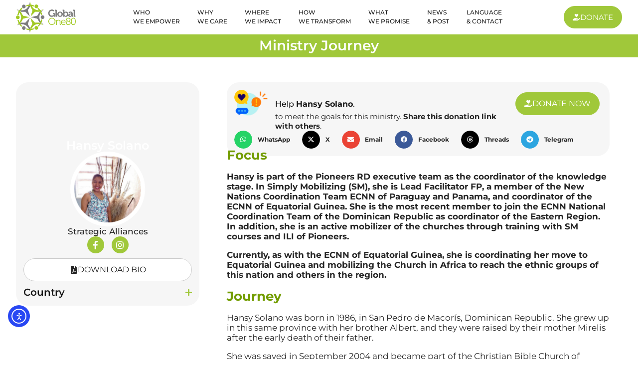

--- FILE ---
content_type: text/html; charset=UTF-8
request_url: https://globalone80.org/leader/hansy-solano/
body_size: 52182
content:
<!doctype html>
<html lang="en" prefix="og: https://ogp.me/ns#">
<head>
	<meta charset="UTF-8">
	<meta name="viewport" content="width=device-width, initial-scale=1">
	<link rel="profile" href="https://gmpg.org/xfn/11">
	
<!-- Search Engine Optimization by Rank Math PRO - https://rankmath.com/ -->
<title>Leader Hansy Solano - Global One80</title><link rel="preload" data-smush-preload as="image" href="https://globalone80.org/wp-content/uploads/2022/08/Hansy-Solano-fondo-e1720330589137.jpg" fetchpriority="high" />
<meta name="description" content="Hansy Solano was born in 1986, in San Pedro de Macorís, Dominican Republic. She grew up in this same province with her brother Albert, and they were raised by"/>
<meta name="robots" content="follow, index, max-snippet:-1, max-video-preview:-1, max-image-preview:large"/>
<link rel="canonical" href="https://globalone80.org/leader/hansy-solano/" />
<meta property="og:locale" content="en_US" />
<meta property="og:type" content="article" />
<meta property="og:title" content="Leader Hansy Solano - Global One80" />
<meta property="og:description" content="Hansy Solano was born in 1986, in San Pedro de Macorís, Dominican Republic. She grew up in this same province with her brother Albert, and they were raised by" />
<meta property="og:url" content="https://globalone80.org/leader/hansy-solano/" />
<meta property="og:site_name" content="Global One80" />
<meta property="article:publisher" content="https://www.facebook.com/GlobalOne80/" />
<meta property="og:updated_time" content="2025-02-12T04:28:06+00:00" />
<meta property="og:image" content="https://globalone80.org/wp-content/uploads/2022/08/Hansy-Solano-fondo-e1720330589137.jpg" />
<meta property="og:image:secure_url" content="https://globalone80.org/wp-content/uploads/2022/08/Hansy-Solano-fondo-e1720330589137.jpg" />
<meta property="og:image:width" content="1600" />
<meta property="og:image:height" content="1010" />
<meta property="og:image:alt" content="Hansy Solano" />
<meta property="og:image:type" content="image/jpeg" />
<meta name="twitter:card" content="summary_large_image" />
<meta name="twitter:title" content="Leader Hansy Solano - Global One80" />
<meta name="twitter:description" content="Hansy Solano was born in 1986, in San Pedro de Macorís, Dominican Republic. She grew up in this same province with her brother Albert, and they were raised by" />
<meta name="twitter:site" content="@globalone80" />
<meta name="twitter:creator" content="@globalone80" />
<meta name="twitter:image" content="https://globalone80.org/wp-content/uploads/2022/08/Hansy-Solano-fondo-e1720330589137.jpg" />
<meta name="twitter:label1" content="Written by" />
<meta name="twitter:data1" content="Global One80" />
<meta name="twitter:label2" content="Time to read" />
<meta name="twitter:data2" content="1 minute" />
<script type="application/ld+json" class="rank-math-schema-pro">{"@context":"https://schema.org","@graph":[{"@type":"BreadcrumbList","@id":"https://globalone80.org/leader/hansy-solano/#breadcrumb","itemListElement":[{"@type":"ListItem","position":"1","item":{"@id":"https://globalone80.org","name":"Home"}},{"@type":"ListItem","position":"2","item":{"@id":"https://globalone80.org/leader/hansy-solano/","name":"Hansy Solano"}}]}]}</script>
<!-- /Rank Math WordPress SEO plugin -->

<link rel='dns-prefetch' href='//cdn.elementor.com' />

<link rel="alternate" title="oEmbed (JSON)" type="application/json+oembed" href="https://globalone80.org/wp-json/oembed/1.0/embed?url=https%3A%2F%2Fglobalone80.org%2Fleader%2Fhansy-solano%2F" />
<link rel="alternate" title="oEmbed (XML)" type="text/xml+oembed" href="https://globalone80.org/wp-json/oembed/1.0/embed?url=https%3A%2F%2Fglobalone80.org%2Fleader%2Fhansy-solano%2F&#038;format=xml" />
		<style>
			.lazyload,
			.lazyloading {
				max-width: 100%;
			}
		</style>
				<style>
			.smush-dimensions {
				--smush-image-aspect-ratio: auto;
				aspect-ratio: var(--smush-image-aspect-ratio);
			}
		</style>
		<style id='wp-img-auto-sizes-contain-inline-css'>
img:is([sizes=auto i],[sizes^="auto," i]){contain-intrinsic-size:3000px 1500px}
/*# sourceURL=wp-img-auto-sizes-contain-inline-css */
</style>
<link data-minify="1" rel='stylesheet' id='dce-dynamic-visibility-style-css' href='https://globalone80.org/wp-content/cache/min/1/wp-content/plugins/dynamic-visibility-for-elementor/assets/css/dynamic-visibility.css?ver=1769066329' media='all' />
<style id='wp-emoji-styles-inline-css'>

	img.wp-smiley, img.emoji {
		display: inline !important;
		border: none !important;
		box-shadow: none !important;
		height: 1em !important;
		width: 1em !important;
		margin: 0 0.07em !important;
		vertical-align: -0.1em !important;
		background: none !important;
		padding: 0 !important;
	}
/*# sourceURL=wp-emoji-styles-inline-css */
</style>
<link rel='stylesheet' id='wp-block-library-css' href='https://globalone80.org/wp-includes/css/dist/block-library/style.min.css?ver=56e7c4c5b8f3e56dab15584b5f85a75d' media='all' />
<style id='global-styles-inline-css'>
:root{--wp--preset--aspect-ratio--square: 1;--wp--preset--aspect-ratio--4-3: 4/3;--wp--preset--aspect-ratio--3-4: 3/4;--wp--preset--aspect-ratio--3-2: 3/2;--wp--preset--aspect-ratio--2-3: 2/3;--wp--preset--aspect-ratio--16-9: 16/9;--wp--preset--aspect-ratio--9-16: 9/16;--wp--preset--color--black: #000000;--wp--preset--color--cyan-bluish-gray: #abb8c3;--wp--preset--color--white: #ffffff;--wp--preset--color--pale-pink: #f78da7;--wp--preset--color--vivid-red: #cf2e2e;--wp--preset--color--luminous-vivid-orange: #ff6900;--wp--preset--color--luminous-vivid-amber: #fcb900;--wp--preset--color--light-green-cyan: #7bdcb5;--wp--preset--color--vivid-green-cyan: #00d084;--wp--preset--color--pale-cyan-blue: #8ed1fc;--wp--preset--color--vivid-cyan-blue: #0693e3;--wp--preset--color--vivid-purple: #9b51e0;--wp--preset--gradient--vivid-cyan-blue-to-vivid-purple: linear-gradient(135deg,rgb(6,147,227) 0%,rgb(155,81,224) 100%);--wp--preset--gradient--light-green-cyan-to-vivid-green-cyan: linear-gradient(135deg,rgb(122,220,180) 0%,rgb(0,208,130) 100%);--wp--preset--gradient--luminous-vivid-amber-to-luminous-vivid-orange: linear-gradient(135deg,rgb(252,185,0) 0%,rgb(255,105,0) 100%);--wp--preset--gradient--luminous-vivid-orange-to-vivid-red: linear-gradient(135deg,rgb(255,105,0) 0%,rgb(207,46,46) 100%);--wp--preset--gradient--very-light-gray-to-cyan-bluish-gray: linear-gradient(135deg,rgb(238,238,238) 0%,rgb(169,184,195) 100%);--wp--preset--gradient--cool-to-warm-spectrum: linear-gradient(135deg,rgb(74,234,220) 0%,rgb(151,120,209) 20%,rgb(207,42,186) 40%,rgb(238,44,130) 60%,rgb(251,105,98) 80%,rgb(254,248,76) 100%);--wp--preset--gradient--blush-light-purple: linear-gradient(135deg,rgb(255,206,236) 0%,rgb(152,150,240) 100%);--wp--preset--gradient--blush-bordeaux: linear-gradient(135deg,rgb(254,205,165) 0%,rgb(254,45,45) 50%,rgb(107,0,62) 100%);--wp--preset--gradient--luminous-dusk: linear-gradient(135deg,rgb(255,203,112) 0%,rgb(199,81,192) 50%,rgb(65,88,208) 100%);--wp--preset--gradient--pale-ocean: linear-gradient(135deg,rgb(255,245,203) 0%,rgb(182,227,212) 50%,rgb(51,167,181) 100%);--wp--preset--gradient--electric-grass: linear-gradient(135deg,rgb(202,248,128) 0%,rgb(113,206,126) 100%);--wp--preset--gradient--midnight: linear-gradient(135deg,rgb(2,3,129) 0%,rgb(40,116,252) 100%);--wp--preset--font-size--small: 13px;--wp--preset--font-size--medium: 20px;--wp--preset--font-size--large: 36px;--wp--preset--font-size--x-large: 42px;--wp--preset--spacing--20: 0.44rem;--wp--preset--spacing--30: 0.67rem;--wp--preset--spacing--40: 1rem;--wp--preset--spacing--50: 1.5rem;--wp--preset--spacing--60: 2.25rem;--wp--preset--spacing--70: 3.38rem;--wp--preset--spacing--80: 5.06rem;--wp--preset--shadow--natural: 6px 6px 9px rgba(0, 0, 0, 0.2);--wp--preset--shadow--deep: 12px 12px 50px rgba(0, 0, 0, 0.4);--wp--preset--shadow--sharp: 6px 6px 0px rgba(0, 0, 0, 0.2);--wp--preset--shadow--outlined: 6px 6px 0px -3px rgb(255, 255, 255), 6px 6px rgb(0, 0, 0);--wp--preset--shadow--crisp: 6px 6px 0px rgb(0, 0, 0);}:root { --wp--style--global--content-size: 800px;--wp--style--global--wide-size: 1200px; }:where(body) { margin: 0; }.wp-site-blocks > .alignleft { float: left; margin-right: 2em; }.wp-site-blocks > .alignright { float: right; margin-left: 2em; }.wp-site-blocks > .aligncenter { justify-content: center; margin-left: auto; margin-right: auto; }:where(.wp-site-blocks) > * { margin-block-start: 24px; margin-block-end: 0; }:where(.wp-site-blocks) > :first-child { margin-block-start: 0; }:where(.wp-site-blocks) > :last-child { margin-block-end: 0; }:root { --wp--style--block-gap: 24px; }:root :where(.is-layout-flow) > :first-child{margin-block-start: 0;}:root :where(.is-layout-flow) > :last-child{margin-block-end: 0;}:root :where(.is-layout-flow) > *{margin-block-start: 24px;margin-block-end: 0;}:root :where(.is-layout-constrained) > :first-child{margin-block-start: 0;}:root :where(.is-layout-constrained) > :last-child{margin-block-end: 0;}:root :where(.is-layout-constrained) > *{margin-block-start: 24px;margin-block-end: 0;}:root :where(.is-layout-flex){gap: 24px;}:root :where(.is-layout-grid){gap: 24px;}.is-layout-flow > .alignleft{float: left;margin-inline-start: 0;margin-inline-end: 2em;}.is-layout-flow > .alignright{float: right;margin-inline-start: 2em;margin-inline-end: 0;}.is-layout-flow > .aligncenter{margin-left: auto !important;margin-right: auto !important;}.is-layout-constrained > .alignleft{float: left;margin-inline-start: 0;margin-inline-end: 2em;}.is-layout-constrained > .alignright{float: right;margin-inline-start: 2em;margin-inline-end: 0;}.is-layout-constrained > .aligncenter{margin-left: auto !important;margin-right: auto !important;}.is-layout-constrained > :where(:not(.alignleft):not(.alignright):not(.alignfull)){max-width: var(--wp--style--global--content-size);margin-left: auto !important;margin-right: auto !important;}.is-layout-constrained > .alignwide{max-width: var(--wp--style--global--wide-size);}body .is-layout-flex{display: flex;}.is-layout-flex{flex-wrap: wrap;align-items: center;}.is-layout-flex > :is(*, div){margin: 0;}body .is-layout-grid{display: grid;}.is-layout-grid > :is(*, div){margin: 0;}body{padding-top: 0px;padding-right: 0px;padding-bottom: 0px;padding-left: 0px;}a:where(:not(.wp-element-button)){text-decoration: underline;}:root :where(.wp-element-button, .wp-block-button__link){background-color: #32373c;border-width: 0;color: #fff;font-family: inherit;font-size: inherit;font-style: inherit;font-weight: inherit;letter-spacing: inherit;line-height: inherit;padding-top: calc(0.667em + 2px);padding-right: calc(1.333em + 2px);padding-bottom: calc(0.667em + 2px);padding-left: calc(1.333em + 2px);text-decoration: none;text-transform: inherit;}.has-black-color{color: var(--wp--preset--color--black) !important;}.has-cyan-bluish-gray-color{color: var(--wp--preset--color--cyan-bluish-gray) !important;}.has-white-color{color: var(--wp--preset--color--white) !important;}.has-pale-pink-color{color: var(--wp--preset--color--pale-pink) !important;}.has-vivid-red-color{color: var(--wp--preset--color--vivid-red) !important;}.has-luminous-vivid-orange-color{color: var(--wp--preset--color--luminous-vivid-orange) !important;}.has-luminous-vivid-amber-color{color: var(--wp--preset--color--luminous-vivid-amber) !important;}.has-light-green-cyan-color{color: var(--wp--preset--color--light-green-cyan) !important;}.has-vivid-green-cyan-color{color: var(--wp--preset--color--vivid-green-cyan) !important;}.has-pale-cyan-blue-color{color: var(--wp--preset--color--pale-cyan-blue) !important;}.has-vivid-cyan-blue-color{color: var(--wp--preset--color--vivid-cyan-blue) !important;}.has-vivid-purple-color{color: var(--wp--preset--color--vivid-purple) !important;}.has-black-background-color{background-color: var(--wp--preset--color--black) !important;}.has-cyan-bluish-gray-background-color{background-color: var(--wp--preset--color--cyan-bluish-gray) !important;}.has-white-background-color{background-color: var(--wp--preset--color--white) !important;}.has-pale-pink-background-color{background-color: var(--wp--preset--color--pale-pink) !important;}.has-vivid-red-background-color{background-color: var(--wp--preset--color--vivid-red) !important;}.has-luminous-vivid-orange-background-color{background-color: var(--wp--preset--color--luminous-vivid-orange) !important;}.has-luminous-vivid-amber-background-color{background-color: var(--wp--preset--color--luminous-vivid-amber) !important;}.has-light-green-cyan-background-color{background-color: var(--wp--preset--color--light-green-cyan) !important;}.has-vivid-green-cyan-background-color{background-color: var(--wp--preset--color--vivid-green-cyan) !important;}.has-pale-cyan-blue-background-color{background-color: var(--wp--preset--color--pale-cyan-blue) !important;}.has-vivid-cyan-blue-background-color{background-color: var(--wp--preset--color--vivid-cyan-blue) !important;}.has-vivid-purple-background-color{background-color: var(--wp--preset--color--vivid-purple) !important;}.has-black-border-color{border-color: var(--wp--preset--color--black) !important;}.has-cyan-bluish-gray-border-color{border-color: var(--wp--preset--color--cyan-bluish-gray) !important;}.has-white-border-color{border-color: var(--wp--preset--color--white) !important;}.has-pale-pink-border-color{border-color: var(--wp--preset--color--pale-pink) !important;}.has-vivid-red-border-color{border-color: var(--wp--preset--color--vivid-red) !important;}.has-luminous-vivid-orange-border-color{border-color: var(--wp--preset--color--luminous-vivid-orange) !important;}.has-luminous-vivid-amber-border-color{border-color: var(--wp--preset--color--luminous-vivid-amber) !important;}.has-light-green-cyan-border-color{border-color: var(--wp--preset--color--light-green-cyan) !important;}.has-vivid-green-cyan-border-color{border-color: var(--wp--preset--color--vivid-green-cyan) !important;}.has-pale-cyan-blue-border-color{border-color: var(--wp--preset--color--pale-cyan-blue) !important;}.has-vivid-cyan-blue-border-color{border-color: var(--wp--preset--color--vivid-cyan-blue) !important;}.has-vivid-purple-border-color{border-color: var(--wp--preset--color--vivid-purple) !important;}.has-vivid-cyan-blue-to-vivid-purple-gradient-background{background: var(--wp--preset--gradient--vivid-cyan-blue-to-vivid-purple) !important;}.has-light-green-cyan-to-vivid-green-cyan-gradient-background{background: var(--wp--preset--gradient--light-green-cyan-to-vivid-green-cyan) !important;}.has-luminous-vivid-amber-to-luminous-vivid-orange-gradient-background{background: var(--wp--preset--gradient--luminous-vivid-amber-to-luminous-vivid-orange) !important;}.has-luminous-vivid-orange-to-vivid-red-gradient-background{background: var(--wp--preset--gradient--luminous-vivid-orange-to-vivid-red) !important;}.has-very-light-gray-to-cyan-bluish-gray-gradient-background{background: var(--wp--preset--gradient--very-light-gray-to-cyan-bluish-gray) !important;}.has-cool-to-warm-spectrum-gradient-background{background: var(--wp--preset--gradient--cool-to-warm-spectrum) !important;}.has-blush-light-purple-gradient-background{background: var(--wp--preset--gradient--blush-light-purple) !important;}.has-blush-bordeaux-gradient-background{background: var(--wp--preset--gradient--blush-bordeaux) !important;}.has-luminous-dusk-gradient-background{background: var(--wp--preset--gradient--luminous-dusk) !important;}.has-pale-ocean-gradient-background{background: var(--wp--preset--gradient--pale-ocean) !important;}.has-electric-grass-gradient-background{background: var(--wp--preset--gradient--electric-grass) !important;}.has-midnight-gradient-background{background: var(--wp--preset--gradient--midnight) !important;}.has-small-font-size{font-size: var(--wp--preset--font-size--small) !important;}.has-medium-font-size{font-size: var(--wp--preset--font-size--medium) !important;}.has-large-font-size{font-size: var(--wp--preset--font-size--large) !important;}.has-x-large-font-size{font-size: var(--wp--preset--font-size--x-large) !important;}
:root :where(.wp-block-pullquote){font-size: 1.5em;line-height: 1.6;}
/*# sourceURL=global-styles-inline-css */
</style>
<link data-minify="1" rel='stylesheet' id='image-map-pro-dist-css-css' href='https://globalone80.org/wp-content/cache/min/1/wp-content/plugins/image-map-pro-wordpress/css/image-map-pro.min.css?ver=1769066329' media='' />
<link data-minify="1" rel='stylesheet' id='ea11y-widget-fonts-css' href='https://globalone80.org/wp-content/cache/min/1/wp-content/plugins/pojo-accessibility/assets/build/fonts.css?ver=1769066329' media='all' />
<link data-minify="1" rel='stylesheet' id='ea11y-skip-link-css' href='https://globalone80.org/wp-content/cache/min/1/wp-content/plugins/pojo-accessibility/assets/build/skip-link.css?ver=1769066329' media='all' />
<link rel='stylesheet' id='elementor-frontend-css' href='https://globalone80.org/wp-content/uploads/elementor/css/custom-frontend.min.css?ver=1768989509' media='all' />
<style id='elementor-frontend-inline-css'>
.elementor-30330 .elementor-element.elementor-element-4c8de89:not(.elementor-motion-effects-element-type-background), .elementor-30330 .elementor-element.elementor-element-4c8de89 > .elementor-motion-effects-container > .elementor-motion-effects-layer{background-image:var(--wpr-bg-eefbbc5d-4516-4294-bdc2-f11589b94e51);}
/*# sourceURL=elementor-frontend-inline-css */
</style>
<link rel='stylesheet' id='widget-image-css' href='https://globalone80.org/wp-content/plugins/elementor/assets/css/widget-image.min.css?ver=3.34.0' media='all' />
<link rel='stylesheet' id='widget-icon-list-css' href='https://globalone80.org/wp-content/uploads/elementor/css/custom-widget-icon-list.min.css?ver=1768989509' media='all' />
<link rel='stylesheet' id='widget-nav-menu-css' href='https://globalone80.org/wp-content/uploads/elementor/css/custom-pro-widget-nav-menu.min.css?ver=1768989509' media='all' />
<link rel='stylesheet' id='widget-social-icons-css' href='https://globalone80.org/wp-content/plugins/elementor/assets/css/widget-social-icons.min.css?ver=3.34.0' media='all' />
<link rel='stylesheet' id='e-apple-webkit-css' href='https://globalone80.org/wp-content/uploads/elementor/css/custom-apple-webkit.min.css?ver=1768989509' media='all' />
<link rel='stylesheet' id='widget-mega-menu-css' href='https://globalone80.org/wp-content/uploads/elementor/css/custom-pro-widget-mega-menu.min.css?ver=1768989509' media='all' />
<link rel='stylesheet' id='widget-heading-css' href='https://globalone80.org/wp-content/plugins/elementor/assets/css/widget-heading.min.css?ver=3.34.0' media='all' />
<link rel='stylesheet' id='e-sticky-css' href='https://globalone80.org/wp-content/plugins/elementor-pro/assets/css/modules/sticky.min.css?ver=3.34.0' media='all' />
<link rel='stylesheet' id='widget-post-info-css' href='https://globalone80.org/wp-content/plugins/elementor-pro/assets/css/widget-post-info.min.css?ver=3.34.0' media='all' />
<link rel='stylesheet' id='e-animation-bounce-in-css' href='https://globalone80.org/wp-content/plugins/elementor/assets/lib/animations/styles/e-animation-bounce-in.min.css?ver=3.34.0' media='all' />
<link rel='stylesheet' id='widget-loop-common-css' href='https://globalone80.org/wp-content/plugins/elementor-pro/assets/css/widget-loop-common.min.css?ver=3.34.0' media='all' />
<link rel='stylesheet' id='widget-loop-grid-css' href='https://globalone80.org/wp-content/uploads/elementor/css/custom-pro-widget-loop-grid.min.css?ver=1768989509' media='all' />
<link rel='stylesheet' id='widget-nested-accordion-css' href='https://globalone80.org/wp-content/plugins/elementor/assets/css/widget-nested-accordion.min.css?ver=3.34.0' media='all' />
<link rel='stylesheet' id='widget-image-box-css' href='https://globalone80.org/wp-content/uploads/elementor/css/custom-widget-image-box.min.css?ver=1768989509' media='all' />
<link rel='stylesheet' id='widget-share-buttons-css' href='https://globalone80.org/wp-content/plugins/elementor-pro/assets/css/widget-share-buttons.min.css?ver=3.34.0' media='all' />
<link data-minify="1" rel='stylesheet' id='swiper-css' href='https://globalone80.org/wp-content/cache/min/1/wp-content/plugins/elementor/assets/lib/swiper/v8/css/swiper.min.css?ver=1769066329' media='all' />
<link rel='stylesheet' id='e-swiper-css' href='https://globalone80.org/wp-content/plugins/elementor/assets/css/conditionals/e-swiper.min.css?ver=3.34.0' media='all' />
<link rel='stylesheet' id='widget-image-carousel-css' href='https://globalone80.org/wp-content/plugins/elementor/assets/css/widget-image-carousel.min.css?ver=3.34.0' media='all' />
<link rel='stylesheet' id='widget-icon-box-css' href='https://globalone80.org/wp-content/uploads/elementor/css/custom-widget-icon-box.min.css?ver=1768989509' media='all' />
<link rel='stylesheet' id='elementor-post-885-css' href='https://globalone80.org/wp-content/uploads/elementor/css/post-885.css?ver=1768989510' media='all' />
<link rel='stylesheet' id='elementor-post-22115-css' href='https://globalone80.org/wp-content/uploads/elementor/css/post-22115.css?ver=1768989511' media='all' />
<link rel='stylesheet' id='elementor-post-269-css' href='https://globalone80.org/wp-content/uploads/elementor/css/post-269.css?ver=1768989511' media='all' />
<link rel='stylesheet' id='elementor-post-30330-css' href='https://globalone80.org/wp-content/uploads/elementor/css/post-30330.css?ver=1768989605' media='all' />
<link data-minify="1" rel='stylesheet' id='trp-language-switcher-v2-css' href='https://globalone80.org/wp-content/cache/min/1/wp-content/plugins/translatepress-multilingual/assets/css/trp-language-switcher-v2.css?ver=1769066329' media='all' />
<link data-minify="1" rel='stylesheet' id='borlabs-cookie-custom-css' href='https://globalone80.org/wp-content/cache/min/1/wp-content/cache/borlabs-cookie/1/borlabs-cookie-1-en.css?ver=1769066329' media='all' />
<link data-minify="1" rel='stylesheet' id='lscf-bootstrap-css' href='https://globalone80.org/wp-content/cache/min/1/wp-content/plugins/live-search-custom-fields-lite/assets/css/bootstrap/bootstrap.min.css?ver=1769066343' media='all' />
<link data-minify="1" rel='stylesheet' id='px_base-css' href='https://globalone80.org/wp-content/cache/background-css/1/globalone80.org/wp-content/cache/min/1/wp-content/plugins/live-search-custom-fields-lite/assets/css/base.css?ver=1769066343&wpr_t=1769446882' media='all' />
<link rel='stylesheet' id='jquery-ui-style-css' href='https://globalone80.org/wp-content/cache/background-css/1/globalone80.org/wp-content/plugins/live-search-custom-fields-lite/assets/css/jquery-ui.min.css?ver=1&wpr_t=1769446882' media='all' />
<link data-minify="1" rel='stylesheet' id='jquery-custom-scroll-bar-css' href='https://globalone80.org/wp-content/cache/min/1/wp-content/plugins/live-search-custom-fields-lite/assets/vendor/jquery-custom-scrollbar-master/jquery.custom-scrollbar.css?ver=1769066343' media='all' />
<style id='rocket-lazyload-inline-css'>
.rll-youtube-player{position:relative;padding-bottom:56.23%;height:0;overflow:hidden;max-width:100%;}.rll-youtube-player:focus-within{outline: 2px solid currentColor;outline-offset: 5px;}.rll-youtube-player iframe{position:absolute;top:0;left:0;width:100%;height:100%;z-index:100;background:0 0}.rll-youtube-player img{bottom:0;display:block;left:0;margin:auto;max-width:100%;width:100%;position:absolute;right:0;top:0;border:none;height:auto;-webkit-transition:.4s all;-moz-transition:.4s all;transition:.4s all}.rll-youtube-player img:hover{-webkit-filter:brightness(75%)}.rll-youtube-player .play{height:100%;width:100%;left:0;top:0;position:absolute;background:var(--wpr-bg-4520c413-9645-436e-9468-e123dc91d33d) no-repeat center;background-color: transparent !important;cursor:pointer;border:none;}.wp-embed-responsive .wp-has-aspect-ratio .rll-youtube-player{position:absolute;padding-bottom:0;width:100%;height:100%;top:0;bottom:0;left:0;right:0}
/*# sourceURL=rocket-lazyload-inline-css */
</style>
<link data-minify="1" rel='stylesheet' id='elementor-gf-local-montserrat-css' href='https://globalone80.org/wp-content/cache/min/1/wp-content/uploads/elementor/google-fonts/css/montserrat.css?ver=1769066329' media='all' />
<script src="https://globalone80.org/wp-includes/js/jquery/jquery.min.js?ver=3.7.1" id="jquery-core-js"></script>
<script src="https://globalone80.org/wp-includes/js/jquery/jquery-migrate.min.js?ver=3.4.1" id="jquery-migrate-js" data-rocket-defer defer></script>
<script data-minify="1" src="https://globalone80.org/wp-content/cache/min/1/wp-content/plugins/translatepress-multilingual/assets/js/trp-frontend-language-switcher.js?ver=1769066329" id="trp-language-switcher-js-v2-js" data-rocket-defer defer></script>
<script data-no-optimize="1" data-no-minify="1" data-cfasync="false" src="https://globalone80.org/wp-content/cache/borlabs-cookie/1/borlabs-cookie-config-en.json.js?ver=3.3.18.1-63" id="borlabs-cookie-config-js" data-rocket-defer defer></script>
<link rel="https://api.w.org/" href="https://globalone80.org/wp-json/" /><link rel="alternate" hreflang="en-US" href="https://globalone80.org/leader/hansy-solano/"/>
<link rel="alternate" hreflang="es-ES" href="https://globalone80.org/es/leader/hansy-solano/"/>
<link rel="alternate" hreflang="en" href="https://globalone80.org/leader/hansy-solano/"/>
<link rel="alternate" hreflang="es" href="https://globalone80.org/es/leader/hansy-solano/"/>
		<script>
			document.documentElement.className = document.documentElement.className.replace('no-js', 'js');
		</script>
		<script async src="https://www.googletagmanager.com/gtag/js?id=G-Q0W0SS9BGH"></script><script>  window.dataLayer = window.dataLayer || [];
  function gtag(){dataLayer.push(arguments);}
  gtag('js', new Date());
  gtag('config', 'G-Q0W0SS9BGH');</script>
<meta name="google-site-verification" content="Cb0e4ExX2-7ykhtw6J3yzEhoqK6UZGpiDdTS_Ol2YEQ" />
<!-- Google Tag Manager -->
<script>(function(w,d,s,l,i){w[l]=w[l]||[];w[l].push({'gtm.start':
new Date().getTime(),event:'gtm.js'});var f=d.getElementsByTagName(s)[0],
j=d.createElement(s),dl=l!='dataLayer'?'&l='+l:'';j.async=true;j.src=
'https://www.googletagmanager.com/gtm.js?id='+i+dl;f.parentNode.insertBefore(j,f);
})(window,document,'script','dataLayer','GTM-TWVTN45X');</script>
<!-- End Google Tag Manager -->
			<style>
				.e-con.e-parent:nth-of-type(n+4):not(.e-lazyloaded):not(.e-no-lazyload),
				.e-con.e-parent:nth-of-type(n+4):not(.e-lazyloaded):not(.e-no-lazyload) * {
					background-image: none !important;
				}
				@media screen and (max-height: 1024px) {
					.e-con.e-parent:nth-of-type(n+3):not(.e-lazyloaded):not(.e-no-lazyload),
					.e-con.e-parent:nth-of-type(n+3):not(.e-lazyloaded):not(.e-no-lazyload) * {
						background-image: none !important;
					}
				}
				@media screen and (max-height: 640px) {
					.e-con.e-parent:nth-of-type(n+2):not(.e-lazyloaded):not(.e-no-lazyload),
					.e-con.e-parent:nth-of-type(n+2):not(.e-lazyloaded):not(.e-no-lazyload) * {
						background-image: none !important;
					}
				}
			</style>
			<script id="google_gtagjs" src="https://globalone80.org/?local_ga_js=fea99f8c76dcde249bd4b32d5c786cf0" async></script>
<script id="google_gtagjs-inline">
window.dataLayer = window.dataLayer || [];function gtag(){dataLayer.push(arguments);}gtag('js', new Date());gtag('config', 'G-Q0W0SS9BGH', {} );
</script>
<link rel="icon" href="https://globalone80.org/wp-content/uploads/2023/02/Icono-global-gris-45x45.png" sizes="32x32" />
<link rel="icon" href="https://globalone80.org/wp-content/uploads/2023/02/Icono-global-gris.png" sizes="192x192" />
<link rel="apple-touch-icon" href="https://globalone80.org/wp-content/uploads/2023/02/Icono-global-gris.png" />
<meta name="msapplication-TileImage" content="https://globalone80.org/wp-content/uploads/2023/02/Icono-global-gris.png" />
		<style id="wp-custom-css">
			.cmplz-btn.cmplz-manage-consent.manage-consent-1.cmplz-show{
display:none!important;}
body{margin:0px!important}
.checkbox-container.label-right label {
margin: 0 0 0 30px;
display: block;
font-weight: 400;}
dropdown *{
height: 50px!important;
width: 100%!important;
border: 1px solid #e5e5e5!important;
border-radius: 5px!important;
font-size: 16px!important;}
option *{
height: 50px!important;
width: 100%!important;
border: 1px solid #e5e5e5!important;
border-radius: 5px!important;
font-size: 16px!important;}
input *{
height: 50px!important;
width: 100%!important;
border: 1px solid #e5e5e5!important;
border-radius: 5px!important;
font-size: 16px!important;}
.facetwp-dropdown, .facetwp-search {
font-family: 'Montserrat'!important;}
.chatCopyright___7PG2, .text__g7_iX,.icon__GFMcE,.text__jxKbw,.text__jxKbw,.chatCopyright__CFK85 ,.__chat__wzgLl{
display:none!important;}
.button__CedRF {
height: 45px!important;
margin-bottom: 10px!important;
margin-right: 10px!important;
width: 45px!important;}
@media (max-width:767px){
.brlbs-cmpnt-widget {
margin-left: -10px!important;}}

.card-global, .card-news, .card-leader{
border-bottom:2px solid #fff!important;
border-radius:20px!important;
background-color:#fff!important;
padding:20px!important}

.card-global:hover, 
.card-news:hover, 
.card-leader:hover {
border-bottom: 2px solid #A0C83A!important;}

@media (max-width:1020px){
.card-global, .card-news, .card-leader{
padding:15px!important}}		</style>
		<noscript><style id="rocket-lazyload-nojs-css">.rll-youtube-player, [data-lazy-src]{display:none !important;}</style></noscript><style id="wpr-lazyload-bg-container"></style><style id="wpr-lazyload-bg-exclusion"></style>
<noscript>
<style id="wpr-lazyload-bg-nostyle">.px-checkbox-label{--wpr-bg-524f958c-181f-4874-abdb-8a46731e7247: url('https://globalone80.org/wp-content/plugins/live-search-custom-fields-lite/assets/css/images/px-icons/px-checkbox_1_inactive.png');}.px_radiobox{--wpr-bg-30d44f97-381b-4727-a254-39f004282285: url('https://globalone80.org/wp-content/plugins/live-search-custom-fields-lite/assets/css/images/px-icons/px-radiobox-inactive.png');}.px_radiobox{--wpr-bg-b948a6de-20f0-4557-9be0-67ae882372bd: url('https://globalone80.org/wp-content/plugins/live-search-custom-fields-lite/assets/css/images/px-icons/px-radiobox.png');}.px_radiobox.white{--wpr-bg-41102829-7af0-4177-9786-efb1f3728a59: url('https://globalone80.org/wp-content/plugins/live-search-custom-fields-lite/assets/css/images/px-icons/px-radiobox-white.png');}.px_radiobox.white{--wpr-bg-ff1b8b9e-ee69-456c-b26c-bc0509c5f240: url('https://globalone80.org/wp-content/plugins/live-search-custom-fields-lite/assets/css/images/px-icons/px-radiobox-white.png');}.px_radiobox:before{--wpr-bg-df06ccfb-1930-44ea-83c3-18a609b1aeb7: url('https://globalone80.org/wp-content/plugins/live-search-custom-fields-lite/assets/css/images/px-icons/px-radiobox-bullet.png');}.px_radiobox.white:before{--wpr-bg-2fd5bc4d-b7eb-4e8b-8ab2-e5b804dba2dd: url('https://globalone80.org/wp-content/plugins/live-search-custom-fields-lite/assets/css/images/px-icons/px-radiobox-bullet-white.png');}.lscf-sidebar-live-customizer .styledSelect:before{--wpr-bg-90d3b213-22ff-4580-a9d3-d133ffdf830b: url('https://globalone80.org/wp-content/plugins/live-search-custom-fields-lite/assets/css/images/select-arrow.png');}.lscf-sidebar-live-customizer .lscf-custom-select .styledSelect:before{--wpr-bg-d54ccb3e-6b2b-46a0-a1c9-341020a86b08: url('https://globalone80.org/wp-content/plugins/live-search-custom-fields-lite/assets/css/images/select-arrow.png');}.lscf-sidebar-live-customizer .lscf-open-customizer{--wpr-bg-e93cd804-6cd4-4c1b-8cff-93f9b1b408af: url('https://globalone80.org/wp-content/plugins/live-search-custom-fields-lite/assets/images/sidebar-live-customizer/settings.jpg');}.lscf-sidebar-live-customizer .lscf-close-customizer{--wpr-bg-c0f9f78f-47cf-4738-8034-d7fcba7389de: url('https://globalone80.org/wp-content/plugins/live-search-custom-fields-lite/assets/images/sidebar-live-customizer/close.jpg');}.lscf-sidebar-live-customizer .lscf-sidebar-options .lscf-sidebar-option .lscf-option-name.lscf-premium-option{--wpr-bg-38bfdd2f-dc08-48b1-8789-04f399df529e: url('https://globalone80.org/wp-content/plugins/live-search-custom-fields-lite/assets/images/sidebar-live-customizer/premium.png');}li.lscf-inactive:after{--wpr-bg-6b43983e-84ba-407e-87cd-b7020f59fc66: url('https://globalone80.org/wp-content/plugins/live-search-custom-fields-lite/assets/css/images/lscf-pro-icon.png');}.px-filter-fields .icon-only-list .icon-only:after{--wpr-bg-7dd5ee4c-cd2f-4461-96a3-ff44aaaef98d: url('https://globalone80.org/wp-content/plugins/live-search-custom-fields-lite/assets/css/images/checked.png');}.px-filter-fields .icon-and-text:after{--wpr-bg-18153b9f-4409-493e-9397-b01f21240543: url('https://globalone80.org/wp-content/plugins/live-search-custom-fields-lite/assets/css/images/checked.png');}.pxSelectField .styledSelect:before{--wpr-bg-19649aef-8599-4327-a321-65857f86b9b5: url('https://globalone80.org/wp-content/plugins/live-search-custom-fields-lite/assets/css/images/select-arrow.png');}label.dateFrom:after,label.dateTo:after,.px-date-label:after{--wpr-bg-bf3a27eb-a438-4d4c-a6d4-c05344fea080: url('https://globalone80.org/wp-content/plugins/live-search-custom-fields-lite/assets/css/images/calendar-icon.png');}.post-list .post-featuredImage.noPhoto:before{--wpr-bg-a9480195-8d18-4700-a3e3-17e947bdaea0: url('https://globalone80.org/wp-content/plugins/live-search-custom-fields-lite/assets/css/images/no-image.png');}ul.facilities li{--wpr-bg-bff0f974-e5d0-4385-a047-81172261dac0: url('https://globalone80.org/wp-content/plugins/live-search-custom-fields-lite/assets/css/images/facilities.png');}.lscf-filter-field.lscf-draggable-field:before{--wpr-bg-8baa2394-ba19-47dc-8e7c-4e54dcb34e86: url('https://globalone80.org/wp-content/plugins/live-search-custom-fields-lite/assets/images/sidebar-live-customizer/draganddrop.jpg');}.lscf-filter-field.lscf-draggable-field .lscf-dropdown-option:before{--wpr-bg-ac3f89ec-2751-455e-b2f5-6115ddddcd40: url('https://globalone80.org/wp-content/plugins/live-search-custom-fields-lite/assets/images/sidebar-live-customizer/drag-icon.jpg');}.lscf-filter-field.lscf-draggable-field .px_checkbox-li:before{--wpr-bg-5da4e7aa-7982-455b-bce7-bd94dd6f3b57: url('https://globalone80.org/wp-content/plugins/live-search-custom-fields-lite/assets/images/sidebar-live-customizer/drag-icon.jpg');}.px-capf-wrapper .px-filter-fields .px-fiels-wrapper .px-filter-label-mobile span:after{--wpr-bg-c00f07c3-242f-471e-9c73-cfccda14be2c: url('https://globalone80.org/wp-content/plugins/live-search-custom-fields-lite/assets/images/down-arrow.png');}.px-capf-wrapper .px-filter-fields .px-fiels-wrapper.active .px-filter-label-mobile span:after{--wpr-bg-ca43d532-346b-496d-9a2a-431b847dc1bb: url('https://globalone80.org/wp-content/plugins/live-search-custom-fields-lite/assets/images/up-arrow.png');}.ui-icon,.ui-widget-content .ui-icon{--wpr-bg-549165a8-cfbc-4855-8c0e-3fa1aa92362a: url('https://globalone80.org/wp-content/plugins/live-search-custom-fields-lite/assets/css/images/ui-icons_444444_256x240.png');}.ui-widget-header .ui-icon{--wpr-bg-6366558e-45c3-4d35-9ecf-1f10493ebb16: url('https://globalone80.org/wp-content/plugins/live-search-custom-fields-lite/assets/css/images/ui-icons_444444_256x240.png');}.ui-button .ui-icon{--wpr-bg-a75e20e1-1337-4639-9ff1-27fd2bf55161: url('https://globalone80.org/wp-content/plugins/live-search-custom-fields-lite/assets/css/images/ui-icons_777777_256x240.png');}.ui-state-hover .ui-icon,.ui-state-focus .ui-icon,.ui-button:hover .ui-icon,.ui-button:focus .ui-icon,.ui-state-default .ui-icon{--wpr-bg-11e6e4f3-ce9c-40b1-b1f5-5b926a20d26d: url('https://globalone80.org/wp-content/plugins/live-search-custom-fields-lite/assets/css/images/ui-icons_555555_256x240.png');}.ui-state-active .ui-icon,.ui-button:active .ui-icon{--wpr-bg-27a72d88-d302-4986-a01f-492869b2ae89: url('https://globalone80.org/wp-content/plugins/live-search-custom-fields-lite/assets/css/images/ui-icons_ffffff_256x240.png');}.ui-state-highlight .ui-icon,.ui-button .ui-state-highlight.ui-icon{--wpr-bg-8aead82f-eb40-4faf-a239-ed3f67a637c5: url('https://globalone80.org/wp-content/plugins/live-search-custom-fields-lite/assets/css/images/ui-icons_777620_256x240.png');}.ui-state-error .ui-icon,.ui-state-error-text .ui-icon{--wpr-bg-c00dd8cd-1beb-4f05-8541-3e80bb3f574d: url('https://globalone80.org/wp-content/plugins/live-search-custom-fields-lite/assets/css/images/ui-icons_cc0000_256x240.png');}.nf-help{--wpr-bg-d45d40b8-fc93-416e-813d-2b8189b9814e: url('https://globalone80.org/wp-content/plugins/ninja-forms/assets/img/help-info.png');}.elementor-30330 .elementor-element.elementor-element-4c8de89:not(.elementor-motion-effects-element-type-background), .elementor-30330 .elementor-element.elementor-element-4c8de89 > .elementor-motion-effects-container > .elementor-motion-effects-layer{--wpr-bg-eefbbc5d-4516-4294-bdc2-f11589b94e51: url('https://globalone80.org/wp-content/uploads/2022/08/Hansy-Solano-fondo-e1720330589137.jpg');}.rll-youtube-player .play{--wpr-bg-4520c413-9645-436e-9468-e123dc91d33d: url('https://globalone80.org/wp-content/plugins/wp-rocket/assets/img/youtube.png');}</style>
</noscript>
<script type="application/javascript">const rocket_pairs = [{"selector":".px-checkbox-label","style":".px-checkbox-label{--wpr-bg-524f958c-181f-4874-abdb-8a46731e7247: url('https:\/\/globalone80.org\/wp-content\/plugins\/live-search-custom-fields-lite\/assets\/css\/images\/px-icons\/px-checkbox_1_inactive.png');}","hash":"524f958c-181f-4874-abdb-8a46731e7247","url":"https:\/\/globalone80.org\/wp-content\/plugins\/live-search-custom-fields-lite\/assets\/css\/images\/px-icons\/px-checkbox_1_inactive.png"},{"selector":".px_radiobox","style":".px_radiobox{--wpr-bg-30d44f97-381b-4727-a254-39f004282285: url('https:\/\/globalone80.org\/wp-content\/plugins\/live-search-custom-fields-lite\/assets\/css\/images\/px-icons\/px-radiobox-inactive.png');}","hash":"30d44f97-381b-4727-a254-39f004282285","url":"https:\/\/globalone80.org\/wp-content\/plugins\/live-search-custom-fields-lite\/assets\/css\/images\/px-icons\/px-radiobox-inactive.png"},{"selector":".px_radiobox","style":".px_radiobox{--wpr-bg-b948a6de-20f0-4557-9be0-67ae882372bd: url('https:\/\/globalone80.org\/wp-content\/plugins\/live-search-custom-fields-lite\/assets\/css\/images\/px-icons\/px-radiobox.png');}","hash":"b948a6de-20f0-4557-9be0-67ae882372bd","url":"https:\/\/globalone80.org\/wp-content\/plugins\/live-search-custom-fields-lite\/assets\/css\/images\/px-icons\/px-radiobox.png"},{"selector":".px_radiobox.white","style":".px_radiobox.white{--wpr-bg-41102829-7af0-4177-9786-efb1f3728a59: url('https:\/\/globalone80.org\/wp-content\/plugins\/live-search-custom-fields-lite\/assets\/css\/images\/px-icons\/px-radiobox-white.png');}","hash":"41102829-7af0-4177-9786-efb1f3728a59","url":"https:\/\/globalone80.org\/wp-content\/plugins\/live-search-custom-fields-lite\/assets\/css\/images\/px-icons\/px-radiobox-white.png"},{"selector":".px_radiobox.white","style":".px_radiobox.white{--wpr-bg-ff1b8b9e-ee69-456c-b26c-bc0509c5f240: url('https:\/\/globalone80.org\/wp-content\/plugins\/live-search-custom-fields-lite\/assets\/css\/images\/px-icons\/px-radiobox-white.png');}","hash":"ff1b8b9e-ee69-456c-b26c-bc0509c5f240","url":"https:\/\/globalone80.org\/wp-content\/plugins\/live-search-custom-fields-lite\/assets\/css\/images\/px-icons\/px-radiobox-white.png"},{"selector":".px_radiobox","style":".px_radiobox:before{--wpr-bg-df06ccfb-1930-44ea-83c3-18a609b1aeb7: url('https:\/\/globalone80.org\/wp-content\/plugins\/live-search-custom-fields-lite\/assets\/css\/images\/px-icons\/px-radiobox-bullet.png');}","hash":"df06ccfb-1930-44ea-83c3-18a609b1aeb7","url":"https:\/\/globalone80.org\/wp-content\/plugins\/live-search-custom-fields-lite\/assets\/css\/images\/px-icons\/px-radiobox-bullet.png"},{"selector":".px_radiobox.white","style":".px_radiobox.white:before{--wpr-bg-2fd5bc4d-b7eb-4e8b-8ab2-e5b804dba2dd: url('https:\/\/globalone80.org\/wp-content\/plugins\/live-search-custom-fields-lite\/assets\/css\/images\/px-icons\/px-radiobox-bullet-white.png');}","hash":"2fd5bc4d-b7eb-4e8b-8ab2-e5b804dba2dd","url":"https:\/\/globalone80.org\/wp-content\/plugins\/live-search-custom-fields-lite\/assets\/css\/images\/px-icons\/px-radiobox-bullet-white.png"},{"selector":".lscf-sidebar-live-customizer .styledSelect","style":".lscf-sidebar-live-customizer .styledSelect:before{--wpr-bg-90d3b213-22ff-4580-a9d3-d133ffdf830b: url('https:\/\/globalone80.org\/wp-content\/plugins\/live-search-custom-fields-lite\/assets\/css\/images\/select-arrow.png');}","hash":"90d3b213-22ff-4580-a9d3-d133ffdf830b","url":"https:\/\/globalone80.org\/wp-content\/plugins\/live-search-custom-fields-lite\/assets\/css\/images\/select-arrow.png"},{"selector":".lscf-sidebar-live-customizer .lscf-custom-select .styledSelect","style":".lscf-sidebar-live-customizer .lscf-custom-select .styledSelect:before{--wpr-bg-d54ccb3e-6b2b-46a0-a1c9-341020a86b08: url('https:\/\/globalone80.org\/wp-content\/plugins\/live-search-custom-fields-lite\/assets\/css\/images\/select-arrow.png');}","hash":"d54ccb3e-6b2b-46a0-a1c9-341020a86b08","url":"https:\/\/globalone80.org\/wp-content\/plugins\/live-search-custom-fields-lite\/assets\/css\/images\/select-arrow.png"},{"selector":".lscf-sidebar-live-customizer .lscf-open-customizer","style":".lscf-sidebar-live-customizer .lscf-open-customizer{--wpr-bg-e93cd804-6cd4-4c1b-8cff-93f9b1b408af: url('https:\/\/globalone80.org\/wp-content\/plugins\/live-search-custom-fields-lite\/assets\/images\/sidebar-live-customizer\/settings.jpg');}","hash":"e93cd804-6cd4-4c1b-8cff-93f9b1b408af","url":"https:\/\/globalone80.org\/wp-content\/plugins\/live-search-custom-fields-lite\/assets\/images\/sidebar-live-customizer\/settings.jpg"},{"selector":".lscf-sidebar-live-customizer .lscf-close-customizer","style":".lscf-sidebar-live-customizer .lscf-close-customizer{--wpr-bg-c0f9f78f-47cf-4738-8034-d7fcba7389de: url('https:\/\/globalone80.org\/wp-content\/plugins\/live-search-custom-fields-lite\/assets\/images\/sidebar-live-customizer\/close.jpg');}","hash":"c0f9f78f-47cf-4738-8034-d7fcba7389de","url":"https:\/\/globalone80.org\/wp-content\/plugins\/live-search-custom-fields-lite\/assets\/images\/sidebar-live-customizer\/close.jpg"},{"selector":".lscf-sidebar-live-customizer .lscf-sidebar-options .lscf-sidebar-option .lscf-option-name.lscf-premium-option","style":".lscf-sidebar-live-customizer .lscf-sidebar-options .lscf-sidebar-option .lscf-option-name.lscf-premium-option{--wpr-bg-38bfdd2f-dc08-48b1-8789-04f399df529e: url('https:\/\/globalone80.org\/wp-content\/plugins\/live-search-custom-fields-lite\/assets\/images\/sidebar-live-customizer\/premium.png');}","hash":"38bfdd2f-dc08-48b1-8789-04f399df529e","url":"https:\/\/globalone80.org\/wp-content\/plugins\/live-search-custom-fields-lite\/assets\/images\/sidebar-live-customizer\/premium.png"},{"selector":"li.lscf-inactive","style":"li.lscf-inactive:after{--wpr-bg-6b43983e-84ba-407e-87cd-b7020f59fc66: url('https:\/\/globalone80.org\/wp-content\/plugins\/live-search-custom-fields-lite\/assets\/css\/images\/lscf-pro-icon.png');}","hash":"6b43983e-84ba-407e-87cd-b7020f59fc66","url":"https:\/\/globalone80.org\/wp-content\/plugins\/live-search-custom-fields-lite\/assets\/css\/images\/lscf-pro-icon.png"},{"selector":".px-filter-fields .icon-only-list .icon-only","style":".px-filter-fields .icon-only-list .icon-only:after{--wpr-bg-7dd5ee4c-cd2f-4461-96a3-ff44aaaef98d: url('https:\/\/globalone80.org\/wp-content\/plugins\/live-search-custom-fields-lite\/assets\/css\/images\/checked.png');}","hash":"7dd5ee4c-cd2f-4461-96a3-ff44aaaef98d","url":"https:\/\/globalone80.org\/wp-content\/plugins\/live-search-custom-fields-lite\/assets\/css\/images\/checked.png"},{"selector":".px-filter-fields .icon-and-text","style":".px-filter-fields .icon-and-text:after{--wpr-bg-18153b9f-4409-493e-9397-b01f21240543: url('https:\/\/globalone80.org\/wp-content\/plugins\/live-search-custom-fields-lite\/assets\/css\/images\/checked.png');}","hash":"18153b9f-4409-493e-9397-b01f21240543","url":"https:\/\/globalone80.org\/wp-content\/plugins\/live-search-custom-fields-lite\/assets\/css\/images\/checked.png"},{"selector":".pxSelectField .styledSelect","style":".pxSelectField .styledSelect:before{--wpr-bg-19649aef-8599-4327-a321-65857f86b9b5: url('https:\/\/globalone80.org\/wp-content\/plugins\/live-search-custom-fields-lite\/assets\/css\/images\/select-arrow.png');}","hash":"19649aef-8599-4327-a321-65857f86b9b5","url":"https:\/\/globalone80.org\/wp-content\/plugins\/live-search-custom-fields-lite\/assets\/css\/images\/select-arrow.png"},{"selector":"label.dateFrom,label.dateTo,.px-date-label","style":"label.dateFrom:after,label.dateTo:after,.px-date-label:after{--wpr-bg-bf3a27eb-a438-4d4c-a6d4-c05344fea080: url('https:\/\/globalone80.org\/wp-content\/plugins\/live-search-custom-fields-lite\/assets\/css\/images\/calendar-icon.png');}","hash":"bf3a27eb-a438-4d4c-a6d4-c05344fea080","url":"https:\/\/globalone80.org\/wp-content\/plugins\/live-search-custom-fields-lite\/assets\/css\/images\/calendar-icon.png"},{"selector":".post-list .post-featuredImage.noPhoto","style":".post-list .post-featuredImage.noPhoto:before{--wpr-bg-a9480195-8d18-4700-a3e3-17e947bdaea0: url('https:\/\/globalone80.org\/wp-content\/plugins\/live-search-custom-fields-lite\/assets\/css\/images\/no-image.png');}","hash":"a9480195-8d18-4700-a3e3-17e947bdaea0","url":"https:\/\/globalone80.org\/wp-content\/plugins\/live-search-custom-fields-lite\/assets\/css\/images\/no-image.png"},{"selector":"ul.facilities li","style":"ul.facilities li{--wpr-bg-bff0f974-e5d0-4385-a047-81172261dac0: url('https:\/\/globalone80.org\/wp-content\/plugins\/live-search-custom-fields-lite\/assets\/css\/images\/facilities.png');}","hash":"bff0f974-e5d0-4385-a047-81172261dac0","url":"https:\/\/globalone80.org\/wp-content\/plugins\/live-search-custom-fields-lite\/assets\/css\/images\/facilities.png"},{"selector":".lscf-filter-field.lscf-draggable-field","style":".lscf-filter-field.lscf-draggable-field:before{--wpr-bg-8baa2394-ba19-47dc-8e7c-4e54dcb34e86: url('https:\/\/globalone80.org\/wp-content\/plugins\/live-search-custom-fields-lite\/assets\/images\/sidebar-live-customizer\/draganddrop.jpg');}","hash":"8baa2394-ba19-47dc-8e7c-4e54dcb34e86","url":"https:\/\/globalone80.org\/wp-content\/plugins\/live-search-custom-fields-lite\/assets\/images\/sidebar-live-customizer\/draganddrop.jpg"},{"selector":".lscf-filter-field.lscf-draggable-field .lscf-dropdown-option","style":".lscf-filter-field.lscf-draggable-field .lscf-dropdown-option:before{--wpr-bg-ac3f89ec-2751-455e-b2f5-6115ddddcd40: url('https:\/\/globalone80.org\/wp-content\/plugins\/live-search-custom-fields-lite\/assets\/images\/sidebar-live-customizer\/drag-icon.jpg');}","hash":"ac3f89ec-2751-455e-b2f5-6115ddddcd40","url":"https:\/\/globalone80.org\/wp-content\/plugins\/live-search-custom-fields-lite\/assets\/images\/sidebar-live-customizer\/drag-icon.jpg"},{"selector":".lscf-filter-field.lscf-draggable-field .px_checkbox-li","style":".lscf-filter-field.lscf-draggable-field .px_checkbox-li:before{--wpr-bg-5da4e7aa-7982-455b-bce7-bd94dd6f3b57: url('https:\/\/globalone80.org\/wp-content\/plugins\/live-search-custom-fields-lite\/assets\/images\/sidebar-live-customizer\/drag-icon.jpg');}","hash":"5da4e7aa-7982-455b-bce7-bd94dd6f3b57","url":"https:\/\/globalone80.org\/wp-content\/plugins\/live-search-custom-fields-lite\/assets\/images\/sidebar-live-customizer\/drag-icon.jpg"},{"selector":".px-capf-wrapper .px-filter-fields .px-fiels-wrapper .px-filter-label-mobile span","style":".px-capf-wrapper .px-filter-fields .px-fiels-wrapper .px-filter-label-mobile span:after{--wpr-bg-c00f07c3-242f-471e-9c73-cfccda14be2c: url('https:\/\/globalone80.org\/wp-content\/plugins\/live-search-custom-fields-lite\/assets\/images\/down-arrow.png');}","hash":"c00f07c3-242f-471e-9c73-cfccda14be2c","url":"https:\/\/globalone80.org\/wp-content\/plugins\/live-search-custom-fields-lite\/assets\/images\/down-arrow.png"},{"selector":".px-capf-wrapper .px-filter-fields .px-fiels-wrapper.active .px-filter-label-mobile span","style":".px-capf-wrapper .px-filter-fields .px-fiels-wrapper.active .px-filter-label-mobile span:after{--wpr-bg-ca43d532-346b-496d-9a2a-431b847dc1bb: url('https:\/\/globalone80.org\/wp-content\/plugins\/live-search-custom-fields-lite\/assets\/images\/up-arrow.png');}","hash":"ca43d532-346b-496d-9a2a-431b847dc1bb","url":"https:\/\/globalone80.org\/wp-content\/plugins\/live-search-custom-fields-lite\/assets\/images\/up-arrow.png"},{"selector":".ui-icon,.ui-widget-content .ui-icon","style":".ui-icon,.ui-widget-content .ui-icon{--wpr-bg-549165a8-cfbc-4855-8c0e-3fa1aa92362a: url('https:\/\/globalone80.org\/wp-content\/plugins\/live-search-custom-fields-lite\/assets\/css\/images\/ui-icons_444444_256x240.png');}","hash":"549165a8-cfbc-4855-8c0e-3fa1aa92362a","url":"https:\/\/globalone80.org\/wp-content\/plugins\/live-search-custom-fields-lite\/assets\/css\/images\/ui-icons_444444_256x240.png"},{"selector":".ui-widget-header .ui-icon","style":".ui-widget-header .ui-icon{--wpr-bg-6366558e-45c3-4d35-9ecf-1f10493ebb16: url('https:\/\/globalone80.org\/wp-content\/plugins\/live-search-custom-fields-lite\/assets\/css\/images\/ui-icons_444444_256x240.png');}","hash":"6366558e-45c3-4d35-9ecf-1f10493ebb16","url":"https:\/\/globalone80.org\/wp-content\/plugins\/live-search-custom-fields-lite\/assets\/css\/images\/ui-icons_444444_256x240.png"},{"selector":".ui-button .ui-icon","style":".ui-button .ui-icon{--wpr-bg-a75e20e1-1337-4639-9ff1-27fd2bf55161: url('https:\/\/globalone80.org\/wp-content\/plugins\/live-search-custom-fields-lite\/assets\/css\/images\/ui-icons_777777_256x240.png');}","hash":"a75e20e1-1337-4639-9ff1-27fd2bf55161","url":"https:\/\/globalone80.org\/wp-content\/plugins\/live-search-custom-fields-lite\/assets\/css\/images\/ui-icons_777777_256x240.png"},{"selector":".ui-state-hover .ui-icon,.ui-state-focus .ui-icon,.ui-button .ui-icon,.ui-state-default .ui-icon","style":".ui-state-hover .ui-icon,.ui-state-focus .ui-icon,.ui-button:hover .ui-icon,.ui-button:focus .ui-icon,.ui-state-default .ui-icon{--wpr-bg-11e6e4f3-ce9c-40b1-b1f5-5b926a20d26d: url('https:\/\/globalone80.org\/wp-content\/plugins\/live-search-custom-fields-lite\/assets\/css\/images\/ui-icons_555555_256x240.png');}","hash":"11e6e4f3-ce9c-40b1-b1f5-5b926a20d26d","url":"https:\/\/globalone80.org\/wp-content\/plugins\/live-search-custom-fields-lite\/assets\/css\/images\/ui-icons_555555_256x240.png"},{"selector":".ui-state-active .ui-icon,.ui-button .ui-icon","style":".ui-state-active .ui-icon,.ui-button:active .ui-icon{--wpr-bg-27a72d88-d302-4986-a01f-492869b2ae89: url('https:\/\/globalone80.org\/wp-content\/plugins\/live-search-custom-fields-lite\/assets\/css\/images\/ui-icons_ffffff_256x240.png');}","hash":"27a72d88-d302-4986-a01f-492869b2ae89","url":"https:\/\/globalone80.org\/wp-content\/plugins\/live-search-custom-fields-lite\/assets\/css\/images\/ui-icons_ffffff_256x240.png"},{"selector":".ui-state-highlight .ui-icon,.ui-button .ui-state-highlight.ui-icon","style":".ui-state-highlight .ui-icon,.ui-button .ui-state-highlight.ui-icon{--wpr-bg-8aead82f-eb40-4faf-a239-ed3f67a637c5: url('https:\/\/globalone80.org\/wp-content\/plugins\/live-search-custom-fields-lite\/assets\/css\/images\/ui-icons_777620_256x240.png');}","hash":"8aead82f-eb40-4faf-a239-ed3f67a637c5","url":"https:\/\/globalone80.org\/wp-content\/plugins\/live-search-custom-fields-lite\/assets\/css\/images\/ui-icons_777620_256x240.png"},{"selector":".ui-state-error .ui-icon,.ui-state-error-text .ui-icon","style":".ui-state-error .ui-icon,.ui-state-error-text .ui-icon{--wpr-bg-c00dd8cd-1beb-4f05-8541-3e80bb3f574d: url('https:\/\/globalone80.org\/wp-content\/plugins\/live-search-custom-fields-lite\/assets\/css\/images\/ui-icons_cc0000_256x240.png');}","hash":"c00dd8cd-1beb-4f05-8541-3e80bb3f574d","url":"https:\/\/globalone80.org\/wp-content\/plugins\/live-search-custom-fields-lite\/assets\/css\/images\/ui-icons_cc0000_256x240.png"},{"selector":".nf-help","style":".nf-help{--wpr-bg-d45d40b8-fc93-416e-813d-2b8189b9814e: url('https:\/\/globalone80.org\/wp-content\/plugins\/ninja-forms\/assets\/img\/help-info.png');}","hash":"d45d40b8-fc93-416e-813d-2b8189b9814e","url":"https:\/\/globalone80.org\/wp-content\/plugins\/ninja-forms\/assets\/img\/help-info.png"},{"selector":".elementor-30330 .elementor-element.elementor-element-4c8de89:not(.elementor-motion-effects-element-type-background), .elementor-30330 .elementor-element.elementor-element-4c8de89 > .elementor-motion-effects-container > .elementor-motion-effects-layer","style":".elementor-30330 .elementor-element.elementor-element-4c8de89:not(.elementor-motion-effects-element-type-background), .elementor-30330 .elementor-element.elementor-element-4c8de89 > .elementor-motion-effects-container > .elementor-motion-effects-layer{--wpr-bg-eefbbc5d-4516-4294-bdc2-f11589b94e51: url('https:\/\/globalone80.org\/wp-content\/uploads\/2022\/08\/Hansy-Solano-fondo-e1720330589137.jpg');}","hash":"eefbbc5d-4516-4294-bdc2-f11589b94e51","url":"https:\/\/globalone80.org\/wp-content\/uploads\/2022\/08\/Hansy-Solano-fondo-e1720330589137.jpg"},{"selector":".rll-youtube-player .play","style":".rll-youtube-player .play{--wpr-bg-4520c413-9645-436e-9468-e123dc91d33d: url('https:\/\/globalone80.org\/wp-content\/plugins\/wp-rocket\/assets\/img\/youtube.png');}","hash":"4520c413-9645-436e-9468-e123dc91d33d","url":"https:\/\/globalone80.org\/wp-content\/plugins\/wp-rocket\/assets\/img\/youtube.png"}]; const rocket_excluded_pairs = [];</script><meta name="generator" content="WP Rocket 3.20.0.2" data-wpr-features="wpr_lazyload_css_bg_img wpr_defer_js wpr_minify_js wpr_lazyload_iframes wpr_image_dimensions wpr_minify_css wpr_preload_links wpr_desktop" /></head>
<body data-rsssl=1 class="wp-singular leader-template-default single single-leader postid-14558 wp-custom-logo wp-embed-responsive wp-theme-hello-elementor translatepress-en_US ally-default esm-default hello-elementor-default elementor-page-30330 elementor-default elementor-kit-885">

		<script>
			const onSkipLinkClick = () => {
				const htmlElement = document.querySelector('html');

				htmlElement.style['scroll-behavior'] = 'smooth';

				setTimeout( () => htmlElement.style['scroll-behavior'] = null, 1000 );
			}
			document.addEventListener("DOMContentLoaded", () => {
				if (!document.querySelector('#content')) {
					document.querySelector('.ea11y-skip-to-content-link').remove();
				}
			});
		</script>
		<nav aria-label="Skip to content navigation">
			<a class="ea11y-skip-to-content-link"
				href="#content"
				tabindex="1"
				onclick="onSkipLinkClick()"
			>
				Ir al contenido
				<svg width="24" height="24" viewBox="0 0 24 24" fill="none" role="presentation">
					<path d="M18 6V12C18 12.7956 17.6839 13.5587 17.1213 14.1213C16.5587 14.6839 15.7956 15 15 15H5M5 15L9 11M5 15L9 19"
								stroke="black"
								stroke-width="1.5"
								stroke-linecap="round"
								stroke-linejoin="round"
					/>
				</svg>
			</a>
			<div class="ea11y-skip-to-content-backdrop"></div>
		</nav>

		<noscript><iframe src="https://www.googletagmanager.com/ns.html?id=GTM-TWVTN45X"
height="0" width="0" style="display:none;visibility:hidden"></iframe></noscript>


		<header data-rocket-location-hash="249ba225c08389f3b76eb559d07e5631" data-elementor-type="header" data-elementor-id="22115" class="elementor elementor-22115 elementor-location-header" data-elementor-post-type="elementor_library">
			<div data-rocket-location-hash="a6defd2c5d687199b92b8b8ebfa6a0ad" class="elementor-element elementor-element-919758c iniciotop parent e-grid e-con-boxed e-con e-parent" data-id="919758c" data-element_type="container" id="iniciotop">
					<div data-rocket-location-hash="da3b654b339ed49f0234db69a353a170" class="e-con-inner">
				<div class="elementor-element elementor-element-a2b7d55 logocssper elementor-widget elementor-widget-theme-site-logo elementor-widget-image" data-id="a2b7d55" data-element_type="widget" data-widget_type="theme-site-logo.default">
				<div class="elementor-widget-container">
											<a href="https://globalone80.org">
			<img fetchpriority="high" width="1996" height="1048" src="https://globalone80.org/wp-content/uploads/2023/02/Goblal-One80-logo-gris.png" class="attachment-full size-full wp-image-17408" alt="At Global One80, we Empower Leaders to Transform Communities, one life at a time!" srcset="https://globalone80.org/wp-content/uploads/2023/02/Goblal-One80-logo-gris.png 1996w, https://globalone80.org/wp-content/uploads/2023/02/Goblal-One80-logo-gris-300x158.png 300w, https://globalone80.org/wp-content/uploads/2023/02/Goblal-One80-logo-gris-1024x538.png 1024w, https://globalone80.org/wp-content/uploads/2023/02/Goblal-One80-logo-gris-768x403.png 768w, https://globalone80.org/wp-content/uploads/2023/02/Goblal-One80-logo-gris-1536x806.png 1536w, https://globalone80.org/wp-content/uploads/2023/02/Goblal-One80-logo-gris-18x9.png 18w" sizes="(max-width: 1996px) 100vw, 1996px" />				</a>
											</div>
				</div>
				<div class="elementor-element elementor-element-1108dc4 elementor-widget-widescreen__width-inherit e-full_width e-n-menu-layout-horizontal e-n-menu-tablet elementor-widget elementor-widget-n-menu" data-id="1108dc4" data-element_type="widget" data-settings="{&quot;menu_items&quot;:[{&quot;item_title&quot;:&quot;WHO&lt;br&gt;WE EMPOWER&quot;,&quot;_id&quot;:&quot;0af9bf7&quot;,&quot;item_dropdown_content&quot;:&quot;yes&quot;,&quot;item_link&quot;:{&quot;url&quot;:&quot;&quot;,&quot;is_external&quot;:&quot;&quot;,&quot;nofollow&quot;:&quot;&quot;,&quot;custom_attributes&quot;:&quot;&quot;},&quot;item_icon&quot;:{&quot;value&quot;:&quot;&quot;,&quot;library&quot;:&quot;&quot;},&quot;item_icon_active&quot;:null,&quot;element_id&quot;:&quot;&quot;},{&quot;item_title&quot;:&quot;WHY &lt;br&gt;WE CARE&quot;,&quot;item_dropdown_content&quot;:&quot;yes&quot;,&quot;_id&quot;:&quot;c03ff2b&quot;,&quot;item_link&quot;:{&quot;url&quot;:&quot;&quot;,&quot;is_external&quot;:&quot;&quot;,&quot;nofollow&quot;:&quot;&quot;,&quot;custom_attributes&quot;:&quot;&quot;},&quot;item_icon&quot;:{&quot;value&quot;:&quot;&quot;,&quot;library&quot;:&quot;&quot;},&quot;item_icon_active&quot;:null,&quot;element_id&quot;:&quot;&quot;},{&quot;item_title&quot;:&quot;WHERE &lt;br&gt;WE IMPACT&quot;,&quot;item_dropdown_content&quot;:&quot;yes&quot;,&quot;_id&quot;:&quot;1650796&quot;,&quot;item_link&quot;:{&quot;url&quot;:&quot;&quot;,&quot;is_external&quot;:&quot;&quot;,&quot;nofollow&quot;:&quot;&quot;,&quot;custom_attributes&quot;:&quot;&quot;},&quot;item_icon&quot;:{&quot;value&quot;:&quot;&quot;,&quot;library&quot;:&quot;&quot;},&quot;item_icon_active&quot;:null,&quot;element_id&quot;:&quot;&quot;},{&quot;item_title&quot;:&quot;HOW &lt;br&gt;WE TRANSFORM&quot;,&quot;item_dropdown_content&quot;:&quot;yes&quot;,&quot;_id&quot;:&quot;90c2c24&quot;,&quot;item_link&quot;:{&quot;url&quot;:&quot;&quot;,&quot;is_external&quot;:&quot;&quot;,&quot;nofollow&quot;:&quot;&quot;,&quot;custom_attributes&quot;:&quot;&quot;},&quot;item_icon&quot;:{&quot;value&quot;:&quot;&quot;,&quot;library&quot;:&quot;&quot;},&quot;item_icon_active&quot;:null,&quot;element_id&quot;:&quot;&quot;},{&quot;item_title&quot;:&quot;WHAT&lt;br&gt; WE PROMISE&quot;,&quot;item_dropdown_content&quot;:&quot;yes&quot;,&quot;_id&quot;:&quot;338d259&quot;,&quot;item_link&quot;:{&quot;url&quot;:&quot;&quot;,&quot;is_external&quot;:&quot;&quot;,&quot;nofollow&quot;:&quot;&quot;,&quot;custom_attributes&quot;:&quot;&quot;},&quot;item_icon&quot;:{&quot;value&quot;:&quot;&quot;,&quot;library&quot;:&quot;&quot;},&quot;item_icon_active&quot;:null,&quot;element_id&quot;:&quot;&quot;},{&quot;item_title&quot;:&quot;NEWS&lt;br&gt; &amp; POST&quot;,&quot;item_dropdown_content&quot;:&quot;yes&quot;,&quot;_id&quot;:&quot;d2f8370&quot;,&quot;item_link&quot;:{&quot;url&quot;:&quot;&quot;,&quot;is_external&quot;:&quot;&quot;,&quot;nofollow&quot;:&quot;&quot;,&quot;custom_attributes&quot;:&quot;&quot;},&quot;item_icon&quot;:{&quot;value&quot;:&quot;&quot;,&quot;library&quot;:&quot;&quot;},&quot;item_icon_active&quot;:null,&quot;element_id&quot;:&quot;&quot;},{&quot;item_title&quot;:&quot;LANGUAGE&lt;br&gt; &amp; CONTACT&quot;,&quot;item_dropdown_content&quot;:&quot;yes&quot;,&quot;_id&quot;:&quot;4476fd9&quot;,&quot;item_link&quot;:{&quot;url&quot;:&quot;&quot;,&quot;is_external&quot;:&quot;&quot;,&quot;nofollow&quot;:&quot;&quot;,&quot;custom_attributes&quot;:&quot;&quot;},&quot;item_icon&quot;:{&quot;value&quot;:&quot;&quot;,&quot;library&quot;:&quot;&quot;},&quot;item_icon_active&quot;:null,&quot;element_id&quot;:&quot;&quot;}],&quot;item_position_horizontal&quot;:&quot;center&quot;,&quot;item_position_horizontal_mobile&quot;:&quot;start&quot;,&quot;horizontal_scroll_mobile&quot;:&quot;disable&quot;,&quot;menu_item_title_distance_from_content&quot;:{&quot;unit&quot;:&quot;px&quot;,&quot;size&quot;:10,&quot;sizes&quot;:[]},&quot;menu_item_title_distance_from_content_mobile&quot;:{&quot;unit&quot;:&quot;px&quot;,&quot;size&quot;:0,&quot;sizes&quot;:[]},&quot;item_position_horizontal_tablet_extra&quot;:&quot;center&quot;,&quot;item_position_horizontal_tablet&quot;:&quot;start&quot;,&quot;menu_item_title_distance_from_content_tablet&quot;:{&quot;unit&quot;:&quot;px&quot;,&quot;size&quot;:0,&quot;sizes&quot;:[]},&quot;menu_item_title_distance_from_content_mobile_extra&quot;:{&quot;unit&quot;:&quot;px&quot;,&quot;size&quot;:0,&quot;sizes&quot;:[]},&quot;content_width&quot;:&quot;full_width&quot;,&quot;item_layout&quot;:&quot;horizontal&quot;,&quot;open_on&quot;:&quot;hover&quot;,&quot;horizontal_scroll&quot;:&quot;disable&quot;,&quot;breakpoint_selector&quot;:&quot;tablet&quot;,&quot;menu_item_title_distance_from_content_widescreen&quot;:{&quot;unit&quot;:&quot;px&quot;,&quot;size&quot;:&quot;&quot;,&quot;sizes&quot;:[]},&quot;menu_item_title_distance_from_content_laptop&quot;:{&quot;unit&quot;:&quot;px&quot;,&quot;size&quot;:&quot;&quot;,&quot;sizes&quot;:[]},&quot;menu_item_title_distance_from_content_tablet_extra&quot;:{&quot;unit&quot;:&quot;px&quot;,&quot;size&quot;:&quot;&quot;,&quot;sizes&quot;:[]}}" data-widget_type="mega-menu.default">
				<div class="elementor-widget-container">
							<nav class="e-n-menu" data-widget-number="178" aria-label="MenuGlobalOne80">
					<button class="e-n-menu-toggle" id="menu-toggle-178" aria-haspopup="true" aria-expanded="false" aria-controls="menubar-178" aria-label="Alternar menú">
			<span class="e-n-menu-toggle-icon e-open">
				<svg class="e-font-icon-svg e-eicon-menu-bar" viewBox="0 0 1000 1000" xmlns="http://www.w3.org/2000/svg"><path d="M104 333H896C929 333 958 304 958 271S929 208 896 208H104C71 208 42 237 42 271S71 333 104 333ZM104 583H896C929 583 958 554 958 521S929 458 896 458H104C71 458 42 487 42 521S71 583 104 583ZM104 833H896C929 833 958 804 958 771S929 708 896 708H104C71 708 42 737 42 771S71 833 104 833Z"></path></svg>			</span>
			<span class="e-n-menu-toggle-icon e-close">
				<svg class="e-font-icon-svg e-eicon-close" viewBox="0 0 1000 1000" xmlns="http://www.w3.org/2000/svg"><path d="M742 167L500 408 258 167C246 154 233 150 217 150 196 150 179 158 167 167 154 179 150 196 150 212 150 229 154 242 171 254L408 500 167 742C138 771 138 800 167 829 196 858 225 858 254 829L496 587 738 829C750 842 767 846 783 846 800 846 817 842 829 829 842 817 846 804 846 783 846 767 842 750 829 737L588 500 833 258C863 229 863 200 833 171 804 137 775 137 742 167Z"></path></svg>			</span>
		</button>
					<div class="e-n-menu-wrapper" id="menubar-178" aria-labelledby="menu-toggle-178">
				<ul class="e-n-menu-heading">
								<li class="e-n-menu-item">
				<div id="e-n-menu-title-1781" class="e-n-menu-title">
					<div class="e-n-menu-title-container">												<span class="e-n-menu-title-text">
							WHO<br>WE EMPOWER						</span>
					</div>											<button id="e-n-menu-dropdown-icon-1781" class="e-n-menu-dropdown-icon e-focus" data-tab-index="1" aria-haspopup="true" aria-expanded="false" aria-controls="e-n-menu-content-1781" >
							<span class="e-n-menu-dropdown-icon-opened">
																<span class="elementor-screen-only">Cerrar WHO<br>WE EMPOWER</span>
							</span>
							<span class="e-n-menu-dropdown-icon-closed">
																<span class="elementor-screen-only">Abrir WHO<br>WE EMPOWER</span>
							</span>
						</button>
									</div>
									<div class="e-n-menu-content">
						<div id="e-n-menu-content-1781" data-tab-index="1" aria-labelledby="e-n-menu-dropdown-icon-1781" class="elementor-element elementor-element-d975a0d e-con-full e-flex e-con e-child" data-id="d975a0d" data-element_type="container">
				<div class="elementor-element elementor-element-92b7b2b elementor-align-start elementor-widget__width-inherit elementor-icon-list--layout-traditional elementor-list-item-link-full_width elementor-widget elementor-widget-icon-list" data-id="92b7b2b" data-element_type="widget" data-widget_type="icon-list.default">
				<div class="elementor-widget-container">
							<ul class="elementor-icon-list-items">
							<li class="elementor-icon-list-item">
											<a href="https://globalone80.org/leaders/">

												<span class="elementor-icon-list-icon">
							<svg aria-hidden="true" class="e-font-icon-svg e-fas-users" viewBox="0 0 640 512" xmlns="http://www.w3.org/2000/svg"><path d="M96 224c35.3 0 64-28.7 64-64s-28.7-64-64-64-64 28.7-64 64 28.7 64 64 64zm448 0c35.3 0 64-28.7 64-64s-28.7-64-64-64-64 28.7-64 64 28.7 64 64 64zm32 32h-64c-17.6 0-33.5 7.1-45.1 18.6 40.3 22.1 68.9 62 75.1 109.4h66c17.7 0 32-14.3 32-32v-32c0-35.3-28.7-64-64-64zm-256 0c61.9 0 112-50.1 112-112S381.9 32 320 32 208 82.1 208 144s50.1 112 112 112zm76.8 32h-8.3c-20.8 10-43.9 16-68.5 16s-47.6-6-68.5-16h-8.3C179.6 288 128 339.6 128 403.2V432c0 26.5 21.5 48 48 48h288c26.5 0 48-21.5 48-48v-28.8c0-63.6-51.6-115.2-115.2-115.2zm-223.7-13.4C161.5 263.1 145.6 256 128 256H64c-35.3 0-64 28.7-64 64v32c0 17.7 14.3 32 32 32h65.9c6.3-47.4 34.9-87.3 75.2-109.4z"></path></svg>						</span>
										<span class="elementor-icon-list-text"><b class="tm">LEADERS</b><br>Global One80 Leaders are in various stages of their leadership journey. </span>
											</a>
									</li>
						</ul>
						</div>
				</div>
				<div class="elementor-element elementor-element-9b2601a elementor-align-start elementor-widget__width-inherit elementor-icon-list--layout-traditional elementor-list-item-link-full_width elementor-widget elementor-widget-icon-list" data-id="9b2601a" data-element_type="widget" data-widget_type="icon-list.default">
				<div class="elementor-widget-container">
							<ul class="elementor-icon-list-items">
							<li class="elementor-icon-list-item">
											<a href="https://globalone80.org/apply-to-leader/">

												<span class="elementor-icon-list-icon">
							<svg aria-hidden="true" class="e-font-icon-svg e-far-edit" viewBox="0 0 576 512" xmlns="http://www.w3.org/2000/svg"><path d="M402.3 344.9l32-32c5-5 13.7-1.5 13.7 5.7V464c0 26.5-21.5 48-48 48H48c-26.5 0-48-21.5-48-48V112c0-26.5 21.5-48 48-48h273.5c7.1 0 10.7 8.6 5.7 13.7l-32 32c-1.5 1.5-3.5 2.3-5.7 2.3H48v352h352V350.5c0-2.1.8-4.1 2.3-5.6zm156.6-201.8L296.3 405.7l-90.4 10c-26.2 2.9-48.5-19.2-45.6-45.6l10-90.4L432.9 17.1c22.9-22.9 59.9-22.9 82.7 0l43.2 43.2c22.9 22.9 22.9 60 .1 82.8zM460.1 174L402 115.9 216.2 301.8l-7.3 65.3 65.3-7.3L460.1 174zm64.8-79.7l-43.2-43.2c-4.1-4.1-10.8-4.1-14.8 0L436 82l58.1 58.1 30.9-30.9c4-4.2 4-10.8-.1-14.9z"></path></svg>						</span>
										<span class="elementor-icon-list-text"><b class="tm">APPLICATION </b><br>We seek leaders who want to join us in our call to transform communities.</span>
											</a>
									</li>
						</ul>
						</div>
				</div>
				<div class="elementor-element elementor-element-b46b557 elementor-align-start elementor-widget__width-inherit elementor-icon-list--layout-traditional elementor-list-item-link-full_width elementor-widget elementor-widget-icon-list" data-id="b46b557" data-element_type="widget" data-widget_type="icon-list.default">
				<div class="elementor-widget-container">
							<ul class="elementor-icon-list-items">
							<li class="elementor-icon-list-item">
											<a href="https://globalone80.org/nominate-a-leader/">

												<span class="elementor-icon-list-icon">
							<svg aria-hidden="true" class="e-font-icon-svg e-fas-vote-yea" viewBox="0 0 640 512" xmlns="http://www.w3.org/2000/svg"><path d="M608 320h-64v64h22.4c5.3 0 9.6 3.6 9.6 8v16c0 4.4-4.3 8-9.6 8H73.6c-5.3 0-9.6-3.6-9.6-8v-16c0-4.4 4.3-8 9.6-8H96v-64H32c-17.7 0-32 14.3-32 32v96c0 17.7 14.3 32 32 32h576c17.7 0 32-14.3 32-32v-96c0-17.7-14.3-32-32-32zm-96 64V64.3c0-17.9-14.5-32.3-32.3-32.3H160.4C142.5 32 128 46.5 128 64.3V384h384zM211.2 202l25.5-25.3c4.2-4.2 11-4.2 15.2.1l41.3 41.6 95.2-94.4c4.2-4.2 11-4.2 15.2.1l25.3 25.5c4.2 4.2 4.2 11-.1 15.2L300.5 292c-4.2 4.2-11 4.2-15.2-.1l-74.1-74.7c-4.3-4.2-4.2-11 0-15.2z"></path></svg>						</span>
										<span class="elementor-icon-list-text"><b class="tm">NOMINATION</b><br>Nominate a leader with a vision to transform communities through our initiative.</span>
											</a>
									</li>
						</ul>
						</div>
				</div>
				</div>
							</div>
							</li>
					<li class="e-n-menu-item">
				<div id="e-n-menu-title-1782" class="e-n-menu-title">
					<div class="e-n-menu-title-container">												<span class="e-n-menu-title-text">
							WHY <br>WE CARE						</span>
					</div>											<button id="e-n-menu-dropdown-icon-1782" class="e-n-menu-dropdown-icon e-focus" data-tab-index="2" aria-haspopup="true" aria-expanded="false" aria-controls="e-n-menu-content-1782" >
							<span class="e-n-menu-dropdown-icon-opened">
																<span class="elementor-screen-only">Cerrar WHY <br>WE CARE</span>
							</span>
							<span class="e-n-menu-dropdown-icon-closed">
																<span class="elementor-screen-only">Abrir WHY <br>WE CARE</span>
							</span>
						</button>
									</div>
									<div class="e-n-menu-content">
						<div id="e-n-menu-content-1782" data-tab-index="2" aria-labelledby="e-n-menu-dropdown-icon-1782" class="elementor-element elementor-element-a55f691 e-con-full e-flex e-con e-child" data-id="a55f691" data-element_type="container">
				<div class="elementor-element elementor-element-1fb0e61 elementor-align-start elementor-widget__width-inherit elementor-icon-list--layout-traditional elementor-list-item-link-full_width elementor-widget elementor-widget-icon-list" data-id="1fb0e61" data-element_type="widget" data-widget_type="icon-list.default">
				<div class="elementor-widget-container">
							<ul class="elementor-icon-list-items">
							<li class="elementor-icon-list-item">
											<a href="https://globalone80.org/about-us/">

												<span class="elementor-icon-list-icon">
							<svg aria-hidden="true" class="e-font-icon-svg e-fas-share-alt" viewBox="0 0 448 512" xmlns="http://www.w3.org/2000/svg"><path d="M352 320c-22.608 0-43.387 7.819-59.79 20.895l-102.486-64.054a96.551 96.551 0 0 0 0-41.683l102.486-64.054C308.613 184.181 329.392 192 352 192c53.019 0 96-42.981 96-96S405.019 0 352 0s-96 42.981-96 96c0 7.158.79 14.13 2.276 20.841L155.79 180.895C139.387 167.819 118.608 160 96 160c-53.019 0-96 42.981-96 96s42.981 96 96 96c22.608 0 43.387-7.819 59.79-20.895l102.486 64.054A96.301 96.301 0 0 0 256 416c0 53.019 42.981 96 96 96s96-42.981 96-96-42.981-96-96-96z"></path></svg>						</span>
										<span class="elementor-icon-list-text"><b class="tm">ABOUT US</b><br> For 31 years, our founder, Joaquin Vargas, served in various senior leadership and Vice President roles at Missions Door</span>
											</a>
									</li>
						</ul>
						</div>
				</div>
				<div class="elementor-element elementor-element-80ae287 elementor-align-start elementor-widget__width-inherit elementor-icon-list--layout-traditional elementor-list-item-link-full_width elementor-widget elementor-widget-icon-list" data-id="80ae287" data-element_type="widget" data-widget_type="icon-list.default">
				<div class="elementor-widget-container">
							<ul class="elementor-icon-list-items">
							<li class="elementor-icon-list-item">
											<a href="https://globalone80.org/leadership-is-key/">

												<span class="elementor-icon-list-icon">
							<svg aria-hidden="true" class="e-font-icon-svg e-fas-hands" viewBox="0 0 640 512" xmlns="http://www.w3.org/2000/svg"><path d="M204.8 230.4c-10.6-14.1-30.7-17-44.8-6.4-14.1 10.6-17 30.7-6.4 44.8l38.1 50.8c4.8 6.4 4.1 15.3-1.5 20.9l-12.8 12.8c-6.7 6.7-17.6 6.2-23.6-1.1L64 244.4V96c0-17.7-14.3-32-32-32S0 78.3 0 96v218.4c0 10.9 3.7 21.5 10.5 30l104.1 134.3c5 6.5 8.4 13.9 10.4 21.7 1.8 6.9 8.1 11.6 15.3 11.6H272c8.8 0 16-7.2 16-16V384c0-27.7-9-54.6-25.6-76.8l-57.6-76.8zM608 64c-17.7 0-32 14.3-32 32v148.4l-89.8 107.8c-6 7.2-17 7.7-23.6 1.1l-12.8-12.8c-5.6-5.6-6.3-14.5-1.5-20.9l38.1-50.8c10.6-14.1 7.7-34.2-6.4-44.8-14.1-10.6-34.2-7.7-44.8 6.4l-57.6 76.8C361 329.4 352 356.3 352 384v112c0 8.8 7.2 16 16 16h131.7c7.1 0 13.5-4.7 15.3-11.6 2-7.8 5.4-15.2 10.4-21.7l104.1-134.3c6.8-8.5 10.5-19.1 10.5-30V96c0-17.7-14.3-32-32-32z"></path></svg>						</span>
										<span class="elementor-icon-list-text"><b class="tm">LEADERSHIP IS KEY</b><br>Global One80 wants to see lives and communities transformed with the Gospel of Jesus.</span>
											</a>
									</li>
						</ul>
						</div>
				</div>
				</div>
							</div>
							</li>
					<li class="e-n-menu-item">
				<div id="e-n-menu-title-1783" class="e-n-menu-title">
					<div class="e-n-menu-title-container">												<span class="e-n-menu-title-text">
							WHERE <br>WE IMPACT						</span>
					</div>											<button id="e-n-menu-dropdown-icon-1783" class="e-n-menu-dropdown-icon e-focus" data-tab-index="3" aria-haspopup="true" aria-expanded="false" aria-controls="e-n-menu-content-1783" >
							<span class="e-n-menu-dropdown-icon-opened">
																<span class="elementor-screen-only">Cerrar WHERE <br>WE IMPACT</span>
							</span>
							<span class="e-n-menu-dropdown-icon-closed">
																<span class="elementor-screen-only">Abrir WHERE <br>WE IMPACT</span>
							</span>
						</button>
									</div>
									<div class="e-n-menu-content">
						<div id="e-n-menu-content-1783" data-tab-index="3" aria-labelledby="e-n-menu-dropdown-icon-1783" class="elementor-element elementor-element-411e5db e-con-full e-flex e-con e-child" data-id="411e5db" data-element_type="container">
		<div class="elementor-element elementor-element-b85938f e-con-full e-flex e-con e-child" data-id="b85938f" data-element_type="container">
				<div class="elementor-element elementor-element-1a89ffc elementor-align-start elementor-widget__width-inherit elementor-icon-list--layout-traditional elementor-list-item-link-full_width elementor-widget elementor-widget-icon-list" data-id="1a89ffc" data-element_type="widget" data-widget_type="icon-list.default">
				<div class="elementor-widget-container">
							<ul class="elementor-icon-list-items">
							<li class="elementor-icon-list-item">
											<span class="elementor-icon-list-icon">
							<svg aria-hidden="true" class="e-font-icon-svg e-fas-angle-down" viewBox="0 0 320 512" xmlns="http://www.w3.org/2000/svg"><path d="M143 352.3L7 216.3c-9.4-9.4-9.4-24.6 0-33.9l22.6-22.6c9.4-9.4 24.6-9.4 33.9 0l96.4 96.4 96.4-96.4c9.4-9.4 24.6-9.4 33.9 0l22.6 22.6c9.4 9.4 9.4 24.6 0 33.9l-136 136c-9.2 9.4-24.4 9.4-33.8 0z"></path></svg>						</span>
										<span class="elementor-icon-list-text"><b class="tm">OUR PROGRAMS</b></span>
									</li>
						</ul>
						</div>
				</div>
				<div class="elementor-element elementor-element-dc4674f elementor-align-start elementor-widget__width-inherit elementor-icon-list--layout-traditional elementor-list-item-link-full_width elementor-widget elementor-widget-icon-list" data-id="dc4674f" data-element_type="widget" data-widget_type="icon-list.default">
				<div class="elementor-widget-container">
							<ul class="elementor-icon-list-items">
							<li class="elementor-icon-list-item">
											<a href="https://globalone80.org/edgeone80/">

												<span class="elementor-icon-list-icon">
							<svg aria-hidden="true" class="e-font-icon-svg e-fas-check-circle" viewBox="0 0 512 512" xmlns="http://www.w3.org/2000/svg"><path d="M504 256c0 136.967-111.033 248-248 248S8 392.967 8 256 119.033 8 256 8s248 111.033 248 248zM227.314 387.314l184-184c6.248-6.248 6.248-16.379 0-22.627l-22.627-22.627c-6.248-6.249-16.379-6.249-22.628 0L216 308.118l-70.059-70.059c-6.248-6.248-16.379-6.248-22.628 0l-22.627 22.627c-6.248 6.248-6.248 16.379 0 22.627l104 104c6.249 6.249 16.379 6.249 22.628.001z"></path></svg>						</span>
										<span class="elementor-icon-list-text"><b class="tm">EDGE ONE80</b><br>We have various trips planned for your Edge Experience. Some trips are led by Global One80.</span>
											</a>
									</li>
						</ul>
						</div>
				</div>
				<div class="elementor-element elementor-element-a7ac38c elementor-align-start elementor-widget__width-inherit elementor-icon-list--layout-traditional elementor-list-item-link-full_width elementor-widget elementor-widget-icon-list" data-id="a7ac38c" data-element_type="widget" data-widget_type="icon-list.default">
				<div class="elementor-widget-container">
							<ul class="elementor-icon-list-items">
							<li class="elementor-icon-list-item">
											<a href="https://globalone80.org/arise-one80/">

												<span class="elementor-icon-list-icon">
							<svg aria-hidden="true" class="e-font-icon-svg e-fas-check-circle" viewBox="0 0 512 512" xmlns="http://www.w3.org/2000/svg"><path d="M504 256c0 136.967-111.033 248-248 248S8 392.967 8 256 119.033 8 256 8s248 111.033 248 248zM227.314 387.314l184-184c6.248-6.248 6.248-16.379 0-22.627l-22.627-22.627c-6.248-6.249-16.379-6.249-22.628 0L216 308.118l-70.059-70.059c-6.248-6.248-16.379-6.248-22.628 0l-22.627 22.627c-6.248 6.248-6.248 16.379 0 22.627l104 104c6.249 6.249 16.379 6.249 22.628.001z"></path></svg>						</span>
										<span class="elementor-icon-list-text"><b class="tm">ARISE ONE80</b><br>We believe there are times when people need a hand up, not a hand down. </span>
											</a>
									</li>
						</ul>
						</div>
				</div>
				<div class="elementor-element elementor-element-66e53c3 elementor-align-start elementor-widget__width-inherit elementor-icon-list--layout-traditional elementor-list-item-link-full_width elementor-widget elementor-widget-icon-list" data-id="66e53c3" data-element_type="widget" data-widget_type="icon-list.default">
				<div class="elementor-widget-container">
							<ul class="elementor-icon-list-items">
							<li class="elementor-icon-list-item">
											<a href="https://globalone80.org/latino-mobilizers-program/">

												<span class="elementor-icon-list-icon">
							<svg aria-hidden="true" class="e-font-icon-svg e-fas-check-circle" viewBox="0 0 512 512" xmlns="http://www.w3.org/2000/svg"><path d="M504 256c0 136.967-111.033 248-248 248S8 392.967 8 256 119.033 8 256 8s248 111.033 248 248zM227.314 387.314l184-184c6.248-6.248 6.248-16.379 0-22.627l-22.627-22.627c-6.248-6.249-16.379-6.249-22.628 0L216 308.118l-70.059-70.059c-6.248-6.248-16.379-6.248-22.628 0l-22.627 22.627c-6.248 6.248-6.248 16.379 0 22.627l104 104c6.249 6.249 16.379 6.249 22.628.001z"></path></svg>						</span>
										<span class="elementor-icon-list-text"><b class="tm">LATINO MOBILIZERS PROGRAM</b><br>Latino leaders are making a significant impact in communities around the world.</span>
											</a>
									</li>
						</ul>
						</div>
				</div>
				</div>
		<div class="elementor-element elementor-element-2291cfc e-con-full e-flex e-con e-child" data-id="2291cfc" data-element_type="container">
				<div class="elementor-element elementor-element-9e777db elementor-align-start elementor-widget__width-inherit elementor-icon-list--layout-traditional elementor-list-item-link-full_width elementor-widget elementor-widget-icon-list" data-id="9e777db" data-element_type="widget" data-widget_type="icon-list.default">
				<div class="elementor-widget-container">
							<ul class="elementor-icon-list-items">
							<li class="elementor-icon-list-item">
											<a href="https://globalone80.org/countries-we-serve/">

												<span class="elementor-icon-list-icon">
							<svg aria-hidden="true" class="e-font-icon-svg e-fas-globe-africa" viewBox="0 0 496 512" xmlns="http://www.w3.org/2000/svg"><path d="M248 8C111.03 8 0 119.03 0 256s111.03 248 248 248 248-111.03 248-248S384.97 8 248 8zm160 215.5v6.93c0 5.87-3.32 11.24-8.57 13.86l-15.39 7.7a15.485 15.485 0 0 1-15.53-.97l-18.21-12.14a15.52 15.52 0 0 0-13.5-1.81l-2.65.88c-9.7 3.23-13.66 14.79-7.99 23.3l13.24 19.86c2.87 4.31 7.71 6.9 12.89 6.9h8.21c8.56 0 15.5 6.94 15.5 15.5v11.34c0 3.35-1.09 6.62-3.1 9.3l-18.74 24.98c-1.42 1.9-2.39 4.1-2.83 6.43l-4.3 22.83c-.62 3.29-2.29 6.29-4.76 8.56a159.608 159.608 0 0 0-25 29.16l-13.03 19.55a27.756 27.756 0 0 1-23.09 12.36c-10.51 0-20.12-5.94-24.82-15.34a78.902 78.902 0 0 1-8.33-35.29V367.5c0-8.56-6.94-15.5-15.5-15.5h-25.88c-14.49 0-28.38-5.76-38.63-16a54.659 54.659 0 0 1-16-38.63v-14.06c0-17.19 8.1-33.38 21.85-43.7l27.58-20.69a54.663 54.663 0 0 1 32.78-10.93h.89c8.48 0 16.85 1.97 24.43 5.77l14.72 7.36c3.68 1.84 7.93 2.14 11.83.84l47.31-15.77c6.33-2.11 10.6-8.03 10.6-14.7 0-8.56-6.94-15.5-15.5-15.5h-10.09c-4.11 0-8.05-1.63-10.96-4.54l-6.92-6.92a15.493 15.493 0 0 0-10.96-4.54H199.5c-8.56 0-15.5-6.94-15.5-15.5v-4.4c0-7.11 4.84-13.31 11.74-15.04l14.45-3.61c3.74-.94 7-3.23 9.14-6.44l8.08-12.11c2.87-4.31 7.71-6.9 12.89-6.9h24.21c8.56 0 15.5-6.94 15.5-15.5v-21.7C359.23 71.63 422.86 131.02 441.93 208H423.5c-8.56 0-15.5 6.94-15.5 15.5z"></path></svg>						</span>
										<span class="elementor-icon-list-text"><b class="tm">COUNTRIES WE SERVE</b><br>Our leaders are transforming communities in the United States and other countries.</span>
											</a>
									</li>
						</ul>
						</div>
				</div>
				<div class="elementor-element elementor-element-63338db elementor-align-start elementor-widget__width-inherit elementor-hidden-widescreen elementor-hidden-desktop elementor-hidden-laptop elementor-hidden-tablet_extra elementor-hidden-tablet elementor-hidden-mobile_extra elementor-hidden-mobile elementor-icon-list--layout-traditional elementor-list-item-link-full_width elementor-widget elementor-widget-icon-list" data-id="63338db" data-element_type="widget" data-widget_type="icon-list.default">
				<div class="elementor-widget-container">
							<ul class="elementor-icon-list-items">
							<li class="elementor-icon-list-item">
											<a href="https://globalone80.org/impact-initiative-i2-projects/">

												<span class="elementor-icon-list-icon">
							<svg aria-hidden="true" class="e-font-icon-svg e-fas-street-view" viewBox="0 0 512 512" xmlns="http://www.w3.org/2000/svg"><path d="M367.9 329.76c-4.62 5.3-9.78 10.1-15.9 13.65v22.94c66.52 9.34 112 28.05 112 49.65 0 30.93-93.12 56-208 56S48 446.93 48 416c0-21.6 45.48-40.3 112-49.65v-22.94c-6.12-3.55-11.28-8.35-15.9-13.65C58.87 345.34 0 378.05 0 416c0 53.02 114.62 96 256 96s256-42.98 256-96c0-37.95-58.87-70.66-144.1-86.24zM256 128c35.35 0 64-28.65 64-64S291.35 0 256 0s-64 28.65-64 64 28.65 64 64 64zm-64 192v96c0 17.67 14.33 32 32 32h64c17.67 0 32-14.33 32-32v-96c17.67 0 32-14.33 32-32v-96c0-26.51-21.49-48-48-48h-11.8c-11.07 5.03-23.26 8-36.2 8s-25.13-2.97-36.2-8H208c-26.51 0-48 21.49-48 48v96c0 17.67 14.33 32 32 32z"></path></svg>						</span>
										<span class="elementor-icon-list-text"><b class="tm">IMPACT INITIATIVE (I<sup>2</sup>) PROJETCS</b><br>We have various Impact Initiatives (I<sup>2</sup>)  led by leaders transforming communities worldwide, one life at a time!</span>
											</a>
									</li>
						</ul>
						</div>
				</div>
				</div>
				</div>
							</div>
							</li>
					<li class="e-n-menu-item">
				<div id="e-n-menu-title-1784" class="e-n-menu-title">
					<div class="e-n-menu-title-container">												<span class="e-n-menu-title-text">
							HOW <br>WE TRANSFORM						</span>
					</div>											<button id="e-n-menu-dropdown-icon-1784" class="e-n-menu-dropdown-icon e-focus" data-tab-index="4" aria-haspopup="true" aria-expanded="false" aria-controls="e-n-menu-content-1784" >
							<span class="e-n-menu-dropdown-icon-opened">
																<span class="elementor-screen-only">Cerrar HOW <br>WE TRANSFORM</span>
							</span>
							<span class="e-n-menu-dropdown-icon-closed">
																<span class="elementor-screen-only">Abrir HOW <br>WE TRANSFORM</span>
							</span>
						</button>
									</div>
									<div class="e-n-menu-content">
						<div id="e-n-menu-content-1784" data-tab-index="4" aria-labelledby="e-n-menu-dropdown-icon-1784" class="elementor-element elementor-element-ab209ea e-con-full e-flex e-con e-child" data-id="ab209ea" data-element_type="container">
				<div class="elementor-element elementor-element-7a70596 elementor-align-start elementor-widget__width-inherit elementor-icon-list--layout-traditional elementor-list-item-link-full_width elementor-widget elementor-widget-icon-list" data-id="7a70596" data-element_type="widget" data-widget_type="icon-list.default">
				<div class="elementor-widget-container">
							<ul class="elementor-icon-list-items">
							<li class="elementor-icon-list-item">
											<a href="https://globalone80.org/process/">

												<span class="elementor-icon-list-icon">
							<svg aria-hidden="true" class="e-font-icon-svg e-fas-podcast" viewBox="0 0 448 512" xmlns="http://www.w3.org/2000/svg"><path d="M267.429 488.563C262.286 507.573 242.858 512 224 512c-18.857 0-38.286-4.427-43.428-23.437C172.927 460.134 160 388.898 160 355.75c0-35.156 31.142-43.75 64-43.75s64 8.594 64 43.75c0 32.949-12.871 104.179-20.571 132.813zM156.867 288.554c-18.693-18.308-29.958-44.173-28.784-72.599 2.054-49.724 42.395-89.956 92.124-91.881C274.862 121.958 320 165.807 320 220c0 26.827-11.064 51.116-28.866 68.552-2.675 2.62-2.401 6.986.628 9.187 9.312 6.765 16.46 15.343 21.234 25.363 1.741 3.654 6.497 4.66 9.449 1.891 28.826-27.043 46.553-65.783 45.511-108.565-1.855-76.206-63.595-138.208-139.793-140.369C146.869 73.753 80 139.215 80 220c0 41.361 17.532 78.7 45.55 104.989 2.953 2.771 7.711 1.77 9.453-1.887 4.774-10.021 11.923-18.598 21.235-25.363 3.029-2.2 3.304-6.566.629-9.185zM224 0C100.204 0 0 100.185 0 224c0 89.992 52.602 165.647 125.739 201.408 4.333 2.118 9.267-1.544 8.535-6.31-2.382-15.512-4.342-30.946-5.406-44.339-.146-1.836-1.149-3.486-2.678-4.512-47.4-31.806-78.564-86.016-78.187-147.347.592-96.237 79.29-174.648 175.529-174.899C320.793 47.747 400 126.797 400 224c0 61.932-32.158 116.49-80.65 147.867-.999 14.037-3.069 30.588-5.624 47.23-.732 4.767 4.203 8.429 8.535 6.31C395.227 389.727 448 314.187 448 224 448 100.205 347.815 0 224 0zm0 160c-35.346 0-64 28.654-64 64s28.654 64 64 64 64-28.654 64-64-28.654-64-64-64z"></path></svg>						</span>
										<span class="elementor-icon-list-text"><b class="tm">STRATEGY</b><br>Three-phase process to empower a leader. One community transformed</span>
											</a>
									</li>
						</ul>
						</div>
				</div>
				<div class="elementor-element elementor-element-045805a elementor-align-start elementor-widget__width-inherit elementor-icon-list--layout-traditional elementor-list-item-link-full_width elementor-widget elementor-widget-icon-list" data-id="045805a" data-element_type="widget" data-widget_type="icon-list.default">
				<div class="elementor-widget-container">
							<ul class="elementor-icon-list-items">
							<li class="elementor-icon-list-item">
											<a href="https://globalone80.org/values/">

												<span class="elementor-icon-list-icon">
							<svg aria-hidden="true" class="e-font-icon-svg e-fas-hand-holding-heart" viewBox="0 0 576 512" xmlns="http://www.w3.org/2000/svg"><path d="M275.3 250.5c7 7.4 18.4 7.4 25.5 0l108.9-114.2c31.6-33.2 29.8-88.2-5.6-118.8-30.8-26.7-76.7-21.9-104.9 7.7L288 36.9l-11.1-11.6C248.7-4.4 202.8-9.2 172 17.5c-35.3 30.6-37.2 85.6-5.6 118.8l108.9 114.2zm290 77.6c-11.8-10.7-30.2-10-42.6 0L430.3 402c-11.3 9.1-25.4 14-40 14H272c-8.8 0-16-7.2-16-16s7.2-16 16-16h78.3c15.9 0 30.7-10.9 33.3-26.6 3.3-20-12.1-37.4-31.6-37.4H192c-27 0-53.1 9.3-74.1 26.3L71.4 384H16c-8.8 0-16 7.2-16 16v96c0 8.8 7.2 16 16 16h356.8c14.5 0 28.6-4.9 40-14L564 377c15.2-12.1 16.4-35.3 1.3-48.9z"></path></svg>						</span>
										<span class="elementor-icon-list-text"><b class="tm">VALUES</b><br>Our leaders and organization uphold these traits</span>
											</a>
									</li>
						</ul>
						</div>
				</div>
				</div>
							</div>
							</li>
					<li class="e-n-menu-item">
				<div id="e-n-menu-title-1785" class="e-n-menu-title">
					<div class="e-n-menu-title-container">												<span class="e-n-menu-title-text">
							WHAT<br> WE PROMISE						</span>
					</div>											<button id="e-n-menu-dropdown-icon-1785" class="e-n-menu-dropdown-icon e-focus" data-tab-index="5" aria-haspopup="true" aria-expanded="false" aria-controls="e-n-menu-content-1785" >
							<span class="e-n-menu-dropdown-icon-opened">
																<span class="elementor-screen-only">Cerrar WHAT<br> WE PROMISE</span>
							</span>
							<span class="e-n-menu-dropdown-icon-closed">
																<span class="elementor-screen-only">Abrir WHAT<br> WE PROMISE</span>
							</span>
						</button>
									</div>
									<div class="e-n-menu-content">
						<div id="e-n-menu-content-1785" data-tab-index="5" aria-labelledby="e-n-menu-dropdown-icon-1785" class="elementor-element elementor-element-f76c511 e-con-full e-flex e-con e-child" data-id="f76c511" data-element_type="container">
				<div class="elementor-element elementor-element-89f5b8f elementor-align-start elementor-widget__width-initial elementor-widget-mobile__width-inherit elementor-icon-list--layout-traditional elementor-list-item-link-full_width elementor-widget elementor-widget-icon-list" data-id="89f5b8f" data-element_type="widget" data-widget_type="icon-list.default">
				<div class="elementor-widget-container">
							<ul class="elementor-icon-list-items">
							<li class="elementor-icon-list-item">
											<a href="https://globalone80.org/financial-accountability/">

												<span class="elementor-icon-list-icon">
							<svg aria-hidden="true" class="e-font-icon-svg e-fas-hand-holding-usd" viewBox="0 0 576 512" xmlns="http://www.w3.org/2000/svg"><path d="M271.06,144.3l54.27,14.3a8.59,8.59,0,0,1,6.63,8.1c0,4.6-4.09,8.4-9.12,8.4h-35.6a30,30,0,0,1-11.19-2.2c-5.24-2.2-11.28-1.7-15.3,2l-19,17.5a11.68,11.68,0,0,0-2.25,2.66,11.42,11.42,0,0,0,3.88,15.74,83.77,83.77,0,0,0,34.51,11.5V240c0,8.8,7.83,16,17.37,16h17.37c9.55,0,17.38-7.2,17.38-16V222.4c32.93-3.6,57.84-31,53.5-63-3.15-23-22.46-41.3-46.56-47.7L282.68,97.4a8.59,8.59,0,0,1-6.63-8.1c0-4.6,4.09-8.4,9.12-8.4h35.6A30,30,0,0,1,332,83.1c5.23,2.2,11.28,1.7,15.3-2l19-17.5A11.31,11.31,0,0,0,368.47,61a11.43,11.43,0,0,0-3.84-15.78,83.82,83.82,0,0,0-34.52-11.5V16c0-8.8-7.82-16-17.37-16H295.37C285.82,0,278,7.2,278,16V33.6c-32.89,3.6-57.85,31-53.51,63C227.63,119.6,247,137.9,271.06,144.3ZM565.27,328.1c-11.8-10.7-30.2-10-42.6,0L430.27,402a63.64,63.64,0,0,1-40,14H272a16,16,0,0,1,0-32h78.29c15.9,0,30.71-10.9,33.25-26.6a31.2,31.2,0,0,0,.46-5.46A32,32,0,0,0,352,320H192a117.66,117.66,0,0,0-74.1,26.29L71.4,384H16A16,16,0,0,0,0,400v96a16,16,0,0,0,16,16H372.77a64,64,0,0,0,40-14L564,377a32,32,0,0,0,1.28-48.9Z"></path></svg>						</span>
										<span class="elementor-icon-list-text"><b class="tm">FINANCIAL ACCOUNTABILITY</b><br>501 ( C ) 3 tax-exempt approved. Conducting business and raising funds with the highest standards of transparency.</span>
											</a>
									</li>
						</ul>
						</div>
				</div>
				<div class="elementor-element elementor-element-177464d elementor-align-start elementor-widget__width-initial elementor-widget-mobile__width-inherit elementor-icon-list--layout-traditional elementor-list-item-link-full_width elementor-widget elementor-widget-icon-list" data-id="177464d" data-element_type="widget" data-widget_type="icon-list.default">
				<div class="elementor-widget-container">
							<ul class="elementor-icon-list-items">
							<li class="elementor-icon-list-item">
											<a href="https://globalone80.org/formal-board/">

												<span class="elementor-icon-list-icon">
							<svg aria-hidden="true" class="e-font-icon-svg e-far-building" viewBox="0 0 448 512" xmlns="http://www.w3.org/2000/svg"><path d="M128 148v-40c0-6.6 5.4-12 12-12h40c6.6 0 12 5.4 12 12v40c0 6.6-5.4 12-12 12h-40c-6.6 0-12-5.4-12-12zm140 12h40c6.6 0 12-5.4 12-12v-40c0-6.6-5.4-12-12-12h-40c-6.6 0-12 5.4-12 12v40c0 6.6 5.4 12 12 12zm-128 96h40c6.6 0 12-5.4 12-12v-40c0-6.6-5.4-12-12-12h-40c-6.6 0-12 5.4-12 12v40c0 6.6 5.4 12 12 12zm128 0h40c6.6 0 12-5.4 12-12v-40c0-6.6-5.4-12-12-12h-40c-6.6 0-12 5.4-12 12v40c0 6.6 5.4 12 12 12zm-76 84v-40c0-6.6-5.4-12-12-12h-40c-6.6 0-12 5.4-12 12v40c0 6.6 5.4 12 12 12h40c6.6 0 12-5.4 12-12zm76 12h40c6.6 0 12-5.4 12-12v-40c0-6.6-5.4-12-12-12h-40c-6.6 0-12 5.4-12 12v40c0 6.6 5.4 12 12 12zm180 124v36H0v-36c0-6.6 5.4-12 12-12h19.5V24c0-13.3 10.7-24 24-24h337c13.3 0 24 10.7 24 24v440H436c6.6 0 12 5.4 12 12zM79.5 463H192v-67c0-6.6 5.4-12 12-12h40c6.6 0 12 5.4 12 12v67h112.5V49L80 48l-.5 415z"></path></svg>						</span>
										<span class="elementor-icon-list-text"><b class="tm">FORMAL BOARD</b><br>We promise you that we have a board that oversees our ministries and we are accountable to them.</span>
											</a>
									</li>
						</ul>
						</div>
				</div>
				<div class="elementor-element elementor-element-d3ce609 elementor-align-start elementor-widget__width-initial elementor-widget-mobile__width-inherit elementor-icon-list--layout-traditional elementor-list-item-link-full_width elementor-widget elementor-widget-icon-list" data-id="d3ce609" data-element_type="widget" data-widget_type="icon-list.default">
				<div class="elementor-widget-container">
							<ul class="elementor-icon-list-items">
							<li class="elementor-icon-list-item">
											<a href="https://globalone80.org/faithful-beliefs/">

												<span class="elementor-icon-list-icon">
							<svg aria-hidden="true" class="e-font-icon-svg e-fas-praying-hands" viewBox="0 0 640 512" xmlns="http://www.w3.org/2000/svg"><path d="M272 191.91c-17.6 0-32 14.4-32 32v80c0 8.84-7.16 16-16 16s-16-7.16-16-16v-76.55c0-17.39 4.72-34.47 13.69-49.39l77.75-129.59c9.09-15.16 4.19-34.81-10.97-43.91-14.45-8.67-32.72-4.3-42.3 9.21-.2.23-.62.21-.79.48l-117.26 175.9C117.56 205.9 112 224.31 112 243.29v80.23l-90.12 30.04A31.974 31.974 0 0 0 0 383.91v96c0 10.82 8.52 32 32 32 2.69 0 5.41-.34 8.06-1.03l179.19-46.62C269.16 449.99 304 403.8 304 351.91v-128c0-17.6-14.4-32-32-32zm346.12 161.73L528 323.6v-80.23c0-18.98-5.56-37.39-16.12-53.23L394.62 14.25c-.18-.27-.59-.24-.79-.48-9.58-13.51-27.85-17.88-42.3-9.21-15.16 9.09-20.06 28.75-10.97 43.91l77.75 129.59c8.97 14.92 13.69 32 13.69 49.39V304c0 8.84-7.16 16-16 16s-16-7.16-16-16v-80c0-17.6-14.4-32-32-32s-32 14.4-32 32v128c0 51.89 34.84 98.08 84.75 112.34l179.19 46.62c2.66.69 5.38 1.03 8.06 1.03 23.48 0 32-21.18 32-32v-96c0-13.77-8.81-25.99-21.88-30.35z"></path></svg>						</span>
										<span class="elementor-icon-list-text"><b class="tm">FAITHFUL BELIEFS</b><br>We promise you that we affirm the historic beliefs held by Christians throughout the centuries.</span>
											</a>
									</li>
						</ul>
						</div>
				</div>
				<div class="elementor-element elementor-element-1c1a63b elementor-align-start elementor-widget__width-initial elementor-widget-mobile__width-inherit elementor-icon-list--layout-traditional elementor-list-item-link-full_width elementor-widget elementor-widget-icon-list" data-id="1c1a63b" data-element_type="widget" data-widget_type="icon-list.default">
				<div class="elementor-widget-container">
							<ul class="elementor-icon-list-items">
							<li class="elementor-icon-list-item">
											<a href="https://globalone80.org/frequent-communication/">

												<span class="elementor-icon-list-icon">
							<svg aria-hidden="true" class="e-font-icon-svg e-fas-envelope-open" viewBox="0 0 512 512" xmlns="http://www.w3.org/2000/svg"><path d="M512 464c0 26.51-21.49 48-48 48H48c-26.51 0-48-21.49-48-48V200.724a48 48 0 0 1 18.387-37.776c24.913-19.529 45.501-35.365 164.2-121.511C199.412 29.17 232.797-.347 256 .003c23.198-.354 56.596 29.172 73.413 41.433 118.687 86.137 139.303 101.995 164.2 121.512A48 48 0 0 1 512 200.724V464zm-65.666-196.605c-2.563-3.728-7.7-4.595-11.339-1.907-22.845 16.873-55.462 40.705-105.582 77.079-16.825 12.266-50.21 41.781-73.413 41.43-23.211.344-56.559-29.143-73.413-41.43-50.114-36.37-82.734-60.204-105.582-77.079-3.639-2.688-8.776-1.821-11.339 1.907l-9.072 13.196a7.998 7.998 0 0 0 1.839 10.967c22.887 16.899 55.454 40.69 105.303 76.868 20.274 14.781 56.524 47.813 92.264 47.573 35.724.242 71.961-32.771 92.263-47.573 49.85-36.179 82.418-59.97 105.303-76.868a7.998 7.998 0 0 0 1.839-10.967l-9.071-13.196z"></path></svg>						</span>
										<span class="elementor-icon-list-text"><b class="tm">FREQUENT COMMUNICATION</b><br>We promise you that we affirm the historic beliefs held by Christians throughout the centuries.</span>
											</a>
									</li>
						</ul>
						</div>
				</div>
				</div>
							</div>
							</li>
					<li class="e-n-menu-item">
				<div id="e-n-menu-title-1786" class="e-n-menu-title">
					<div class="e-n-menu-title-container">												<span class="e-n-menu-title-text">
							NEWS<br> & POST						</span>
					</div>											<button id="e-n-menu-dropdown-icon-1786" class="e-n-menu-dropdown-icon e-focus" data-tab-index="6" aria-haspopup="true" aria-expanded="false" aria-controls="e-n-menu-content-1786" >
							<span class="e-n-menu-dropdown-icon-opened">
																<span class="elementor-screen-only">Cerrar NEWS<br> & POST</span>
							</span>
							<span class="e-n-menu-dropdown-icon-closed">
																<span class="elementor-screen-only">Abrir NEWS<br> & POST</span>
							</span>
						</button>
									</div>
									<div class="e-n-menu-content">
						<div id="e-n-menu-content-1786" data-tab-index="6" aria-labelledby="e-n-menu-dropdown-icon-1786" class="elementor-element elementor-element-293fb25 e-con-full e-flex e-con e-child" data-id="293fb25" data-element_type="container">
				<div class="elementor-element elementor-element-638e1bc elementor-align-center elementor-mobile-align-start elementor-widget__width-inherit elementor-icon-list--layout-traditional elementor-list-item-link-full_width elementor-widget elementor-widget-icon-list" data-id="638e1bc" data-element_type="widget" data-widget_type="icon-list.default">
				<div class="elementor-widget-container">
							<ul class="elementor-icon-list-items">
							<li class="elementor-icon-list-item">
											<a href="https://globalone80.org/newsletters-archive/">

												<span class="elementor-icon-list-icon">
							<svg aria-hidden="true" class="e-font-icon-svg e-fas-newspaper" viewBox="0 0 576 512" xmlns="http://www.w3.org/2000/svg"><path d="M552 64H88c-13.255 0-24 10.745-24 24v8H24c-13.255 0-24 10.745-24 24v272c0 30.928 25.072 56 56 56h472c26.51 0 48-21.49 48-48V88c0-13.255-10.745-24-24-24zM56 400a8 8 0 0 1-8-8V144h16v248a8 8 0 0 1-8 8zm236-16H140c-6.627 0-12-5.373-12-12v-8c0-6.627 5.373-12 12-12h152c6.627 0 12 5.373 12 12v8c0 6.627-5.373 12-12 12zm208 0H348c-6.627 0-12-5.373-12-12v-8c0-6.627 5.373-12 12-12h152c6.627 0 12 5.373 12 12v8c0 6.627-5.373 12-12 12zm-208-96H140c-6.627 0-12-5.373-12-12v-8c0-6.627 5.373-12 12-12h152c6.627 0 12 5.373 12 12v8c0 6.627-5.373 12-12 12zm208 0H348c-6.627 0-12-5.373-12-12v-8c0-6.627 5.373-12 12-12h152c6.627 0 12 5.373 12 12v8c0 6.627-5.373 12-12 12zm0-96H140c-6.627 0-12-5.373-12-12v-40c0-6.627 5.373-12 12-12h360c6.627 0 12 5.373 12 12v40c0 6.627-5.373 12-12 12z"></path></svg>						</span>
										<span class="elementor-icon-list-text">NEWSLETTERS</span>
											</a>
									</li>
								<li class="elementor-icon-list-item">
											<a href="https://blog.globalone80.org/" target="_blank">

												<span class="elementor-icon-list-icon">
							<svg aria-hidden="true" class="e-font-icon-svg e-fas-blog" viewBox="0 0 512 512" xmlns="http://www.w3.org/2000/svg"><path d="M172.2 226.8c-14.6-2.9-28.2 8.9-28.2 23.8V301c0 10.2 7.1 18.4 16.7 22 18.2 6.8 31.3 24.4 31.3 45 0 26.5-21.5 48-48 48s-48-21.5-48-48V120c0-13.3-10.7-24-24-24H24c-13.3 0-24 10.7-24 24v248c0 89.5 82.1 160.2 175 140.7 54.4-11.4 98.3-55.4 109.7-109.7 17.4-82.9-37-157.2-112.5-172.2zM209 0c-9.2-.5-17 6.8-17 16v31.6c0 8.5 6.6 15.5 15 15.9 129.4 7 233.4 112 240.9 241.5.5 8.4 7.5 15 15.9 15h32.1c9.2 0 16.5-7.8 16-17C503.4 139.8 372.2 8.6 209 0zm.3 96c-9.3-.7-17.3 6.7-17.3 16.1v32.1c0 8.4 6.5 15.3 14.8 15.9 76.8 6.3 138 68.2 144.9 145.2.8 8.3 7.6 14.7 15.9 14.7h32.2c9.3 0 16.8-8 16.1-17.3-8.4-110.1-96.5-198.2-206.6-206.7z"></path></svg>						</span>
										<span class="elementor-icon-list-text">OUR BLOG</span>
											</a>
									</li>
						</ul>
						</div>
				</div>
				</div>
							</div>
							</li>
					<li class="e-n-menu-item">
				<div id="e-n-menu-title-1787" class="e-n-menu-title">
					<div class="e-n-menu-title-container">												<span class="e-n-menu-title-text">
							LANGUAGE<br> & CONTACT						</span>
					</div>											<button id="e-n-menu-dropdown-icon-1787" class="e-n-menu-dropdown-icon e-focus" data-tab-index="7" aria-haspopup="true" aria-expanded="false" aria-controls="e-n-menu-content-1787" >
							<span class="e-n-menu-dropdown-icon-opened">
																<span class="elementor-screen-only">Cerrar LANGUAGE<br> & CONTACT</span>
							</span>
							<span class="e-n-menu-dropdown-icon-closed">
																<span class="elementor-screen-only">Abrir LANGUAGE<br> & CONTACT</span>
							</span>
						</button>
									</div>
									<div class="e-n-menu-content">
						<div id="e-n-menu-content-1787" data-tab-index="7" aria-labelledby="e-n-menu-dropdown-icon-1787" class="elementor-element elementor-element-7edcaf6 e-con-full e-flex e-con e-child" data-id="7edcaf6" data-element_type="container">
				<div class="elementor-element elementor-element-a9bc8a1 elementor-nav-menu--dropdown-none elementor-widget-mobile__width-inherit elementor-widget elementor-widget-nav-menu" data-id="a9bc8a1" data-element_type="widget" data-settings="{&quot;submenu_icon&quot;:{&quot;value&quot;:&quot;&lt;i aria-hidden=\&quot;true\&quot; class=\&quot;\&quot;&gt;&lt;\/i&gt;&quot;,&quot;library&quot;:&quot;&quot;},&quot;layout&quot;:&quot;horizontal&quot;}" data-widget_type="nav-menu.default">
				<div class="elementor-widget-container">
								<nav aria-label="Menu" class="elementor-nav-menu--main elementor-nav-menu__container elementor-nav-menu--layout-horizontal e--pointer-none">
				<ul id="menu-1-a9bc8a1" class="elementor-nav-menu"><li class="trp-language-switcher-container trp-menu-ls-item trp-menu-ls-desktop menu-item menu-item-type-post_type menu-item-object-language_switcher menu-item-9980"><a href="https://globalone80.org/es/leader/hansy-solano/" class="elementor-item"><span class="trp-menu-ls-label" data-no-translation title="ES"><img data-src="https://globalone80.org/wp-content/plugins/translatepress-multilingual/assets/flags/1x1/es_ES.svg" class="trp-flag-image trp-flag-rounded lazyload" alt="" role="presentation" decoding="async" width="18" height="14" src="[data-uri]" style="--smush-placeholder-width: 18px; --smush-placeholder-aspect-ratio: 18/14;" /> <span class="trp-ls-language-name">ES</span></span></a></li>
<li class="trp-language-switcher-container trp-menu-ls-item trp-menu-ls-desktop current-language-menu-item menu-item menu-item-type-post_type menu-item-object-language_switcher menu-item-9981"><a href="https://globalone80.org/leader/hansy-solano/" class="elementor-item"><span class="trp-menu-ls-label" data-no-translation title="EN"><img data-src="https://globalone80.org/wp-content/plugins/translatepress-multilingual/assets/flags/1x1/en_US.svg" class="trp-flag-image trp-flag-rounded lazyload" alt="" role="presentation" decoding="async" width="18" height="14" src="[data-uri]" style="--smush-placeholder-width: 18px; --smush-placeholder-aspect-ratio: 18/14;" /> <span class="trp-ls-language-name">EN</span></span></a></li>
</ul>			</nav>
						<nav class="elementor-nav-menu--dropdown elementor-nav-menu__container" aria-hidden="true">
				<ul id="menu-2-a9bc8a1" class="elementor-nav-menu"><li class="trp-language-switcher-container trp-menu-ls-item trp-menu-ls-desktop menu-item menu-item-type-post_type menu-item-object-language_switcher menu-item-9980"><a href="https://globalone80.org/es/leader/hansy-solano/" class="elementor-item" tabindex="-1"><span class="trp-menu-ls-label" data-no-translation title="ES"><img data-src="https://globalone80.org/wp-content/plugins/translatepress-multilingual/assets/flags/1x1/es_ES.svg" class="trp-flag-image trp-flag-rounded lazyload" alt="" role="presentation" decoding="async" width="18" height="14" src="[data-uri]" style="--smush-placeholder-width: 18px; --smush-placeholder-aspect-ratio: 18/14;" /> <span class="trp-ls-language-name">ES</span></span></a></li>
<li class="trp-language-switcher-container trp-menu-ls-item trp-menu-ls-desktop current-language-menu-item menu-item menu-item-type-post_type menu-item-object-language_switcher menu-item-9981"><a href="https://globalone80.org/leader/hansy-solano/" class="elementor-item" tabindex="-1"><span class="trp-menu-ls-label" data-no-translation title="EN"><img data-src="https://globalone80.org/wp-content/plugins/translatepress-multilingual/assets/flags/1x1/en_US.svg" class="trp-flag-image trp-flag-rounded lazyload" alt="" role="presentation" decoding="async" width="18" height="14" src="[data-uri]" style="--smush-placeholder-width: 18px; --smush-placeholder-aspect-ratio: 18/14;" /> <span class="trp-ls-language-name">EN</span></span></a></li>
</ul>			</nav>
						</div>
				</div>
				<div class="elementor-element elementor-element-242f3be elementor-align-center elementor-mobile-align-start elementor-widget__width-inherit elementor-icon-list--layout-traditional elementor-list-item-link-full_width elementor-widget elementor-widget-icon-list" data-id="242f3be" data-element_type="widget" id="my-menuuu" data-widget_type="icon-list.default">
				<div class="elementor-widget-container">
							<ul class="elementor-icon-list-items">
							<li class="elementor-icon-list-item">
											<a href="https://globalone80.org/partners">

												<span class="elementor-icon-list-icon">
							<svg aria-hidden="true" class="e-font-icon-svg e-fas-user-friends" viewBox="0 0 640 512" xmlns="http://www.w3.org/2000/svg"><path d="M192 256c61.9 0 112-50.1 112-112S253.9 32 192 32 80 82.1 80 144s50.1 112 112 112zm76.8 32h-8.3c-20.8 10-43.9 16-68.5 16s-47.6-6-68.5-16h-8.3C51.6 288 0 339.6 0 403.2V432c0 26.5 21.5 48 48 48h288c26.5 0 48-21.5 48-48v-28.8c0-63.6-51.6-115.2-115.2-115.2zM480 256c53 0 96-43 96-96s-43-96-96-96-96 43-96 96 43 96 96 96zm48 32h-3.8c-13.9 4.8-28.6 8-44.2 8s-30.3-3.2-44.2-8H432c-20.4 0-39.2 5.9-55.7 15.4 24.4 26.3 39.7 61.2 39.7 99.8v38.4c0 2.2-.5 4.3-.6 6.4H592c26.5 0 48-21.5 48-48 0-61.9-50.1-112-112-112z"></path></svg>						</span>
										<span class="elementor-icon-list-text">PARTNERS</span>
											</a>
									</li>
								<li class="elementor-icon-list-item">
											<a href="https://globalone80.org/contact/">

												<span class="elementor-icon-list-icon">
							<svg aria-hidden="true" class="e-font-icon-svg e-fas-envelope" viewBox="0 0 512 512" xmlns="http://www.w3.org/2000/svg"><path d="M502.3 190.8c3.9-3.1 9.7-.2 9.7 4.7V400c0 26.5-21.5 48-48 48H48c-26.5 0-48-21.5-48-48V195.6c0-5 5.7-7.8 9.7-4.7 22.4 17.4 52.1 39.5 154.1 113.6 21.1 15.4 56.7 47.8 92.2 47.6 35.7.3 72-32.8 92.3-47.6 102-74.1 131.6-96.3 154-113.7zM256 320c23.2.4 56.6-29.2 73.4-41.4 132.7-96.3 142.8-104.7 173.4-128.7 5.8-4.5 9.2-11.5 9.2-18.9v-19c0-26.5-21.5-48-48-48H48C21.5 64 0 85.5 0 112v19c0 7.4 3.4 14.3 9.2 18.9 30.6 23.9 40.7 32.4 173.4 128.7 16.8 12.2 50.2 41.8 73.4 41.4z"></path></svg>						</span>
										<span class="elementor-icon-list-text">CONTACT</span>
											</a>
									</li>
								<li class="elementor-icon-list-item">
											<a href="mailto:info@GlobalOne80.org" rel="nofollow">

												<span class="elementor-icon-list-icon">
							<svg aria-hidden="true" class="e-font-icon-svg e-fas-envelope-open" viewBox="0 0 512 512" xmlns="http://www.w3.org/2000/svg"><path d="M512 464c0 26.51-21.49 48-48 48H48c-26.51 0-48-21.49-48-48V200.724a48 48 0 0 1 18.387-37.776c24.913-19.529 45.501-35.365 164.2-121.511C199.412 29.17 232.797-.347 256 .003c23.198-.354 56.596 29.172 73.413 41.433 118.687 86.137 139.303 101.995 164.2 121.512A48 48 0 0 1 512 200.724V464zm-65.666-196.605c-2.563-3.728-7.7-4.595-11.339-1.907-22.845 16.873-55.462 40.705-105.582 77.079-16.825 12.266-50.21 41.781-73.413 41.43-23.211.344-56.559-29.143-73.413-41.43-50.114-36.37-82.734-60.204-105.582-77.079-3.639-2.688-8.776-1.821-11.339 1.907l-9.072 13.196a7.998 7.998 0 0 0 1.839 10.967c22.887 16.899 55.454 40.69 105.303 76.868 20.274 14.781 56.524 47.813 92.264 47.573 35.724.242 71.961-32.771 92.263-47.573 49.85-36.179 82.418-59.97 105.303-76.868a7.998 7.998 0 0 0 1.839-10.967l-9.071-13.196z"></path></svg>						</span>
										<span class="elementor-icon-list-text">INFO@GLOBALONE80.ORG</span>
											</a>
									</li>
								<li class="elementor-icon-list-item">
											<a href="tel:7205925964" rel="nofollow">

												<span class="elementor-icon-list-icon">
							<svg aria-hidden="true" class="e-font-icon-svg e-fas-phone-alt" viewBox="0 0 512 512" xmlns="http://www.w3.org/2000/svg"><path d="M497.39 361.8l-112-48a24 24 0 0 0-28 6.9l-49.6 60.6A370.66 370.66 0 0 1 130.6 204.11l60.6-49.6a23.94 23.94 0 0 0 6.9-28l-48-112A24.16 24.16 0 0 0 122.6.61l-104 24A24 24 0 0 0 0 48c0 256.5 207.9 464 464 464a24 24 0 0 0 23.4-18.6l24-104a24.29 24.29 0 0 0-14.01-27.6z"></path></svg>						</span>
										<span class="elementor-icon-list-text">+1 (720) 592-5964</span>
											</a>
									</li>
						</ul>
						</div>
				</div>
				<div class="elementor-element elementor-element-81b43f3 elementor-shape-circle elementor-grid-tablet-0 elementor-grid-mobile-0 elementor-widget-mobile__width-inherit elementor-widget__width-inherit elementor-grid-0 e-grid-align-center elementor-widget elementor-widget-social-icons" data-id="81b43f3" data-element_type="widget" data-widget_type="social-icons.default">
				<div class="elementor-widget-container">
							<div class="elementor-social-icons-wrapper elementor-grid" role="list">
							<span class="elementor-grid-item" role="listitem">
					<a class="elementor-icon elementor-social-icon elementor-social-icon-facebook elementor-repeater-item-e6a3edd" href="https://www.facebook.com/GlobalOne80/" target="_blank">
						<span class="elementor-screen-only">Facebook</span>
						<svg aria-hidden="true" class="e-font-icon-svg e-fab-facebook" viewBox="0 0 512 512" xmlns="http://www.w3.org/2000/svg"><path d="M504 256C504 119 393 8 256 8S8 119 8 256c0 123.78 90.69 226.38 209.25 245V327.69h-63V256h63v-54.64c0-62.15 37-96.48 93.67-96.48 27.14 0 55.52 4.84 55.52 4.84v61h-31.28c-30.8 0-40.41 19.12-40.41 38.73V256h68.78l-11 71.69h-57.78V501C413.31 482.38 504 379.78 504 256z"></path></svg>					</a>
				</span>
							<span class="elementor-grid-item" role="listitem">
					<a class="elementor-icon elementor-social-icon elementor-social-icon-instagram elementor-repeater-item-4d65f17" href="https://www.instagram.com/globalone80/" target="_blank">
						<span class="elementor-screen-only">Instagram</span>
						<svg aria-hidden="true" class="e-font-icon-svg e-fab-instagram" viewBox="0 0 448 512" xmlns="http://www.w3.org/2000/svg"><path d="M224.1 141c-63.6 0-114.9 51.3-114.9 114.9s51.3 114.9 114.9 114.9S339 319.5 339 255.9 287.7 141 224.1 141zm0 189.6c-41.1 0-74.7-33.5-74.7-74.7s33.5-74.7 74.7-74.7 74.7 33.5 74.7 74.7-33.6 74.7-74.7 74.7zm146.4-194.3c0 14.9-12 26.8-26.8 26.8-14.9 0-26.8-12-26.8-26.8s12-26.8 26.8-26.8 26.8 12 26.8 26.8zm76.1 27.2c-1.7-35.9-9.9-67.7-36.2-93.9-26.2-26.2-58-34.4-93.9-36.2-37-2.1-147.9-2.1-184.9 0-35.8 1.7-67.6 9.9-93.9 36.1s-34.4 58-36.2 93.9c-2.1 37-2.1 147.9 0 184.9 1.7 35.9 9.9 67.7 36.2 93.9s58 34.4 93.9 36.2c37 2.1 147.9 2.1 184.9 0 35.9-1.7 67.7-9.9 93.9-36.2 26.2-26.2 34.4-58 36.2-93.9 2.1-37 2.1-147.8 0-184.8zM398.8 388c-7.8 19.6-22.9 34.7-42.6 42.6-29.5 11.7-99.5 9-132.1 9s-102.7 2.6-132.1-9c-19.6-7.8-34.7-22.9-42.6-42.6-11.7-29.5-9-99.5-9-132.1s-2.6-102.7 9-132.1c7.8-19.6 22.9-34.7 42.6-42.6 29.5-11.7 99.5-9 132.1-9s102.7-2.6 132.1 9c19.6 7.8 34.7 22.9 42.6 42.6 11.7 29.5 9 99.5 9 132.1s2.7 102.7-9 132.1z"></path></svg>					</a>
				</span>
					</div>
						</div>
				</div>
				<div class="elementor-element elementor-element-bb6b946 elementor-align-justify elementor-mobile-align-justify elementor-widget__width-initial elementor-tablet-align-left elementor-widget-tablet_extra__width-inherit elementor-widget elementor-widget-button" data-id="bb6b946" data-element_type="widget" data-widget_type="button.default">
				<div class="elementor-widget-container">
									<div class="elementor-button-wrapper">
					<a class="elementor-button elementor-button-link elementor-size-sm" href="https://globalone80.org/donate/" target="_blank">
						<span class="elementor-button-content-wrapper">
						<span class="elementor-button-icon">
				<svg aria-hidden="true" class="e-font-icon-svg e-fas-hand-holding-heart" viewBox="0 0 576 512" xmlns="http://www.w3.org/2000/svg"><path d="M275.3 250.5c7 7.4 18.4 7.4 25.5 0l108.9-114.2c31.6-33.2 29.8-88.2-5.6-118.8-30.8-26.7-76.7-21.9-104.9 7.7L288 36.9l-11.1-11.6C248.7-4.4 202.8-9.2 172 17.5c-35.3 30.6-37.2 85.6-5.6 118.8l108.9 114.2zm290 77.6c-11.8-10.7-30.2-10-42.6 0L430.3 402c-11.3 9.1-25.4 14-40 14H272c-8.8 0-16-7.2-16-16s7.2-16 16-16h78.3c15.9 0 30.7-10.9 33.3-26.6 3.3-20-12.1-37.4-31.6-37.4H192c-27 0-53.1 9.3-74.1 26.3L71.4 384H16c-8.8 0-16 7.2-16 16v96c0 8.8 7.2 16 16 16h356.8c14.5 0 28.6-4.9 40-14L564 377c15.2-12.1 16.4-35.3 1.3-48.9z"></path></svg>			</span>
									<span class="elementor-button-text">DONATE to leaders</span>
					</span>
					</a>
				</div>
								</div>
				</div>
				<div class="elementor-element elementor-element-bdf8de4 elementor-tablet-align-left elementor-align-justify elementor-mobile-align-justify elementor-widget__width-initial elementor-widget-tablet__width-inherit elementor-widget-mobile__width-inherit elementor-widget-tablet_extra__width-inherit elementor-widget elementor-widget-button" data-id="bdf8de4" data-element_type="widget" data-widget_type="button.default">
				<div class="elementor-widget-container">
									<div class="elementor-button-wrapper">
					<a class="elementor-button elementor-button-link elementor-size-sm" href="https://gift.idonate.com/global-one80/engage-with-a-legacy" target="_blank">
						<span class="elementor-button-content-wrapper">
						<span class="elementor-button-icon">
				<svg aria-hidden="true" class="e-font-icon-svg e-fas-hand-holding-heart" viewBox="0 0 576 512" xmlns="http://www.w3.org/2000/svg"><path d="M275.3 250.5c7 7.4 18.4 7.4 25.5 0l108.9-114.2c31.6-33.2 29.8-88.2-5.6-118.8-30.8-26.7-76.7-21.9-104.9 7.7L288 36.9l-11.1-11.6C248.7-4.4 202.8-9.2 172 17.5c-35.3 30.6-37.2 85.6-5.6 118.8l108.9 114.2zm290 77.6c-11.8-10.7-30.2-10-42.6 0L430.3 402c-11.3 9.1-25.4 14-40 14H272c-8.8 0-16-7.2-16-16s7.2-16 16-16h78.3c15.9 0 30.7-10.9 33.3-26.6 3.3-20-12.1-37.4-31.6-37.4H192c-27 0-53.1 9.3-74.1 26.3L71.4 384H16c-8.8 0-16 7.2-16 16v96c0 8.8 7.2 16 16 16h356.8c14.5 0 28.6-4.9 40-14L564 377c15.2-12.1 16.4-35.3 1.3-48.9z"></path></svg>			</span>
									<span class="elementor-button-text">Donate to General Fund</span>
					</span>
					</a>
				</div>
								</div>
				</div>
				</div>
							</div>
							</li>
						</ul>
			</div>
		</nav>
						</div>
				</div>
				<div class="elementor-element elementor-element-f791629 elementor-tablet-align-right elementor-align-right elementor-mobile_extra-align-right elementor-widget elementor-widget-button" data-id="f791629" data-element_type="widget" data-settings="{&quot;_animation&quot;:&quot;none&quot;}" data-widget_type="button.default">
				<div class="elementor-widget-container">
									<div class="elementor-button-wrapper">
					<a class="elementor-button elementor-button-link elementor-size-sm" href="https://globalone80.org/donate/" target="_blank" id="btnhome">
						<span class="elementor-button-content-wrapper">
						<span class="elementor-button-icon">
				<svg aria-hidden="true" class="e-font-icon-svg e-fas-hand-holding-heart" viewBox="0 0 576 512" xmlns="http://www.w3.org/2000/svg"><path d="M275.3 250.5c7 7.4 18.4 7.4 25.5 0l108.9-114.2c31.6-33.2 29.8-88.2-5.6-118.8-30.8-26.7-76.7-21.9-104.9 7.7L288 36.9l-11.1-11.6C248.7-4.4 202.8-9.2 172 17.5c-35.3 30.6-37.2 85.6-5.6 118.8l108.9 114.2zm290 77.6c-11.8-10.7-30.2-10-42.6 0L430.3 402c-11.3 9.1-25.4 14-40 14H272c-8.8 0-16-7.2-16-16s7.2-16 16-16h78.3c15.9 0 30.7-10.9 33.3-26.6 3.3-20-12.1-37.4-31.6-37.4H192c-27 0-53.1 9.3-74.1 26.3L71.4 384H16c-8.8 0-16 7.2-16 16v96c0 8.8 7.2 16 16 16h356.8c14.5 0 28.6-4.9 40-14L564 377c15.2-12.1 16.4-35.3 1.3-48.9z"></path></svg>			</span>
									<span class="elementor-button-text">DONATE</span>
					</span>
					</a>
				</div>
								</div>
				</div>
					</div>
				</div>
				</header>
				<main data-rocket-location-hash="1239d2014a94c2a437e88185ef37eafc" data-elementor-type="single" data-elementor-id="30330" class="elementor elementor-30330 elementor-location-single post-14558 leader type-leader status-publish has-post-thumbnail hentry leader-categories-strategic-alliance" data-elementor-post-type="elementor_library">
			<div data-rocket-location-hash="e3051a9041ba55b364f12dd426f97059" class="elementor-element elementor-element-27ba4d6 e-grid e-con-full e-con e-parent" data-id="27ba4d6" data-element_type="container">
				<div data-rocket-location-hash="589448e6cf7c5e927ab315624553d7b9" class="elementor-element elementor-element-3a17eaf0 elementor-widget elementor-widget-heading" data-id="3a17eaf0" data-element_type="widget" data-widget_type="heading.default">
				<div class="elementor-widget-container">
					<span class="elementor-heading-title elementor-size-default">Ministry Journey
</span>				</div>
				</div>
				</div>
		<div class="elementor-element elementor-element-030f333 e-grid perfilmovil e-con-full elementor-hidden-widescreen elementor-hidden-desktop elementor-hidden-laptop elementor-hidden-tablet_extra elementor-hidden-tablet e-con e-parent" data-id="030f333" data-element_type="container" data-settings="{&quot;sticky&quot;:&quot;top&quot;,&quot;sticky_on&quot;:[&quot;mobile&quot;],&quot;sticky_offset&quot;:0,&quot;sticky_effects_offset&quot;:0,&quot;sticky_anchor_link_offset&quot;:0}">
				<div data-rocket-location-hash="d06b246c855c6717ea3e43856799aa0e" class="elementor-element elementor-element-a638ce6 elementor-widget-mobile__width-initial elementor-widget-mobile_extra__width-initial elementor-widget elementor-widget-image" data-id="a638ce6" data-element_type="widget" data-widget_type="image.default">
				<div class="elementor-widget-container">
															<img width="801" height="699" data-src="https://globalone80.org/wp-content/uploads/2022/08/Hansy-Solano-foto.jpeg" title="" alt="" src="[data-uri]" class="lazyload" style="--smush-placeholder-width: 801px; --smush-placeholder-aspect-ratio: 801/699;" data-srcset="https://globalone80.org/wp-content/uploads/2022/08/Hansy-Solano-foto.jpeg 801w, https://globalone80.org/wp-content/uploads/2022/08/Hansy-Solano-foto-300x262.jpeg 300w, https://globalone80.org/wp-content/uploads/2022/08/Hansy-Solano-foto-768x670.jpeg 768w, https://globalone80.org/wp-content/uploads/2022/08/Hansy-Solano-foto-14x12.jpeg 14w" data-sizes="auto" data-original-sizes="(max-width: 801px) 100vw, 801px" />															</div>
				</div>
				<div class="elementor-element elementor-element-1fdd985 elementor-mobile_extra-align-right elementor-widget elementor-widget-button" data-id="1fdd985" data-element_type="widget" data-settings="{&quot;enabled_visibility&quot;:&quot;yes&quot;,&quot;dce_visibility_selected&quot;:&quot;yes&quot;}" data-leader="{{post_title}}" data-widget_type="button.default">
				<div class="elementor-widget-container">
									<div class="elementor-button-wrapper">
					<a class="elementor-button elementor-button-link elementor-size-sm" href="https://gift.idonate.com/global-one80/hansy-solano" target="_blank">
						<span class="elementor-button-content-wrapper">
						<span class="elementor-button-icon">
				<svg aria-hidden="true" class="e-font-icon-svg e-fas-hand-holding-heart" viewBox="0 0 576 512" xmlns="http://www.w3.org/2000/svg"><path d="M275.3 250.5c7 7.4 18.4 7.4 25.5 0l108.9-114.2c31.6-33.2 29.8-88.2-5.6-118.8-30.8-26.7-76.7-21.9-104.9 7.7L288 36.9l-11.1-11.6C248.7-4.4 202.8-9.2 172 17.5c-35.3 30.6-37.2 85.6-5.6 118.8l108.9 114.2zm290 77.6c-11.8-10.7-30.2-10-42.6 0L430.3 402c-11.3 9.1-25.4 14-40 14H272c-8.8 0-16-7.2-16-16s7.2-16 16-16h78.3c15.9 0 30.7-10.9 33.3-26.6 3.3-20-12.1-37.4-31.6-37.4H192c-27 0-53.1 9.3-74.1 26.3L71.4 384H16c-8.8 0-16 7.2-16 16v96c0 8.8 7.2 16 16 16h356.8c14.5 0 28.6-4.9 40-14L564 377c15.2-12.1 16.4-35.3 1.3-48.9z"></path></svg>			</span>
									<span class="elementor-button-text">Donate now</span>
					</span>
					</a>
				</div>
								</div>
				</div>
				</div>
		<section data-rocket-location-hash="dc347276fda86778777babbe3aafec71" class="elementor-element elementor-element-15ec3334 e-grid e-con-boxed e-con e-parent" data-id="15ec3334" data-element_type="container">
					<div data-rocket-location-hash="0b77f88eca57d1f1b60428c6e9049c86" class="e-con-inner">
		<div class="elementor-element elementor-element-59a513df e-con-full e-grid e-con e-child" data-id="59a513df" data-element_type="container" data-settings="{&quot;background_background&quot;:&quot;classic&quot;}">
		<div class="elementor-element elementor-element-4c8de89 e-grid e-con-full e-con e-child" data-id="4c8de89" data-element_type="container" data-settings="{&quot;background_background&quot;:&quot;classic&quot;}">
				<div class="elementor-element elementor-element-f650add elementor-widget elementor-widget-heading" data-id="f650add" data-element_type="widget" data-widget_type="heading.default">
				<div class="elementor-widget-container">
					<h1 class="elementor-heading-title elementor-size-default">Hansy Solano</h1>				</div>
				</div>
				<div class="elementor-element elementor-element-3eea3b6f elementor-hidden-mobile elementor-hidden-mobile_extra imgleader elementor-widget elementor-widget-image" data-id="3eea3b6f" data-element_type="widget" data-leader="{{post_title}}" data-widget_type="image.default">
				<div class="elementor-widget-container">
																<a href="https://gift.idonate.com/global-one80/hansy-solano" target="_blank">
							<img width="801" height="699" data-src="https://globalone80.org/wp-content/uploads/2022/08/Hansy-Solano-foto.jpeg" title="" alt="" src="[data-uri]" class="lazyload" style="--smush-placeholder-width: 801px; --smush-placeholder-aspect-ratio: 801/699;" data-srcset="https://globalone80.org/wp-content/uploads/2022/08/Hansy-Solano-foto.jpeg 801w, https://globalone80.org/wp-content/uploads/2022/08/Hansy-Solano-foto-300x262.jpeg 300w, https://globalone80.org/wp-content/uploads/2022/08/Hansy-Solano-foto-768x670.jpeg 768w, https://globalone80.org/wp-content/uploads/2022/08/Hansy-Solano-foto-14x12.jpeg 14w" data-sizes="auto" data-original-sizes="(max-width: 801px) 100vw, 801px" />								</a>
															</div>
				</div>
				</div>
				<div class="elementor-element elementor-element-7ef54c07 elementor-widget__width-inherit elementor-align-center elementor-widget elementor-widget-post-info" data-id="7ef54c07" data-element_type="widget" data-widget_type="post-info.default">
				<div class="elementor-widget-container">
							<ul class="elementor-icon-list-items elementor-post-info">
								<li class="elementor-icon-list-item elementor-repeater-item-16971f3">
													<span class="elementor-icon-list-text elementor-post-info__item elementor-post-info__item--type-custom">
										<a href="https://globalone80.org/leader-categories/strategic-alliance/" rel="tag">Strategic Alliances</a>					</span>
								</li>
				</ul>
						</div>
				</div>
				<div class="elementor-element elementor-element-2ed8c45b elementor-shape-rounded elementor-grid-0 e-grid-align-center elementor-widget elementor-widget-social-icons" data-id="2ed8c45b" data-element_type="widget" data-widget_type="social-icons.default">
				<div class="elementor-widget-container">
							<div class="elementor-social-icons-wrapper elementor-grid" role="list">
							<span class="elementor-grid-item" role="listitem">
					<a class="elementor-icon elementor-social-icon elementor-social-icon-facebook-f elementor-animation-bounce-in elementor-repeater-item-5764644" href="https://www.facebook.com/GlobalOne80/" target="_blank" rel="nofollow">
						<span class="elementor-screen-only">Facebook-f</span>
						<svg aria-hidden="true" class="e-font-icon-svg e-fab-facebook-f" viewBox="0 0 320 512" xmlns="http://www.w3.org/2000/svg"><path d="M279.14 288l14.22-92.66h-88.91v-60.13c0-25.35 12.42-50.06 52.24-50.06h40.42V6.26S260.43 0 225.36 0c-73.22 0-121.08 44.38-121.08 124.72v70.62H22.89V288h81.39v224h100.17V288z"></path></svg>					</a>
				</span>
							<span class="elementor-grid-item" role="listitem">
					<a class="elementor-icon elementor-social-icon elementor-social-icon-instagram elementor-animation-bounce-in elementor-repeater-item-b6d37f3" href="https://www.instagram.com/globalone80/" target="_blank" rel="nofollow">
						<span class="elementor-screen-only">Instagram</span>
						<svg aria-hidden="true" class="e-font-icon-svg e-fab-instagram" viewBox="0 0 448 512" xmlns="http://www.w3.org/2000/svg"><path d="M224.1 141c-63.6 0-114.9 51.3-114.9 114.9s51.3 114.9 114.9 114.9S339 319.5 339 255.9 287.7 141 224.1 141zm0 189.6c-41.1 0-74.7-33.5-74.7-74.7s33.5-74.7 74.7-74.7 74.7 33.5 74.7 74.7-33.6 74.7-74.7 74.7zm146.4-194.3c0 14.9-12 26.8-26.8 26.8-14.9 0-26.8-12-26.8-26.8s12-26.8 26.8-26.8 26.8 12 26.8 26.8zm76.1 27.2c-1.7-35.9-9.9-67.7-36.2-93.9-26.2-26.2-58-34.4-93.9-36.2-37-2.1-147.9-2.1-184.9 0-35.8 1.7-67.6 9.9-93.9 36.1s-34.4 58-36.2 93.9c-2.1 37-2.1 147.9 0 184.9 1.7 35.9 9.9 67.7 36.2 93.9s58 34.4 93.9 36.2c37 2.1 147.9 2.1 184.9 0 35.9-1.7 67.7-9.9 93.9-36.2 26.2-26.2 34.4-58 36.2-93.9 2.1-37 2.1-147.8 0-184.8zM398.8 388c-7.8 19.6-22.9 34.7-42.6 42.6-29.5 11.7-99.5 9-132.1 9s-102.7 2.6-132.1-9c-19.6-7.8-34.7-22.9-42.6-42.6-11.7-29.5-9-99.5-9-132.1s-2.6-102.7 9-132.1c7.8-19.6 22.9-34.7 42.6-42.6 29.5-11.7 99.5-9 132.1-9s102.7-2.6 132.1 9c19.6 7.8 34.7 22.9 42.6 42.6 11.7 29.5 9 99.5 9 132.1s2.7 102.7-9 132.1z"></path></svg>					</a>
				</span>
					</div>
						</div>
				</div>
				<div class="elementor-element elementor-element-55ae4c11 elementor-align-justify elementor-mobile-align-justify elementor-widget elementor-widget-button" data-id="55ae4c11" data-element_type="widget" data-settings="{&quot;_animation_mobile&quot;:&quot;none&quot;,&quot;enabled_visibility&quot;:&quot;yes&quot;,&quot;dce_visibility_selected&quot;:&quot;yes&quot;}" data-widget_type="button.default">
				<div class="elementor-widget-container">
									<div class="elementor-button-wrapper">
					<a class="elementor-button elementor-button-link elementor-size-sm" href="https://globalone80.org/wp-content/uploads/2022/08/Hansy-Solano-ENG-1.pdf" target="_blank">
						<span class="elementor-button-content-wrapper">
						<span class="elementor-button-icon">
				<svg aria-hidden="true" class="e-font-icon-svg e-fas-file-pdf" viewBox="0 0 384 512" xmlns="http://www.w3.org/2000/svg"><path d="M181.9 256.1c-5-16-4.9-46.9-2-46.9 8.4 0 7.6 36.9 2 46.9zm-1.7 47.2c-7.7 20.2-17.3 43.3-28.4 62.7 18.3-7 39-17.2 62.9-21.9-12.7-9.6-24.9-23.4-34.5-40.8zM86.1 428.1c0 .8 13.2-5.4 34.9-40.2-6.7 6.3-29.1 24.5-34.9 40.2zM248 160h136v328c0 13.3-10.7 24-24 24H24c-13.3 0-24-10.7-24-24V24C0 10.7 10.7 0 24 0h200v136c0 13.2 10.8 24 24 24zm-8 171.8c-20-12.2-33.3-29-42.7-53.8 4.5-18.5 11.6-46.6 6.2-64.2-4.7-29.4-42.4-26.5-47.8-6.8-5 18.3-.4 44.1 8.1 77-11.6 27.6-28.7 64.6-40.8 85.8-.1 0-.1.1-.2.1-27.1 13.9-73.6 44.5-54.5 68 5.6 6.9 16 10 21.5 10 17.9 0 35.7-18 61.1-61.8 25.8-8.5 54.1-19.1 79-23.2 21.7 11.8 47.1 19.5 64 19.5 29.2 0 31.2-32 19.7-43.4-13.9-13.6-54.3-9.7-73.6-7.2zM377 105L279 7c-4.5-4.5-10.6-7-17-7h-6v128h128v-6.1c0-6.3-2.5-12.4-7-16.9zm-74.1 255.3c4.1-2.7-2.5-11.9-42.8-9 37.1 15.8 42.8 9 42.8 9z"></path></svg>			</span>
									<span class="elementor-button-text">Download Bio</span>
					</span>
					</a>
				</div>
								</div>
				</div>
		<!-- dce invisible element 7caa358a --><!-- dce invisible element 1476ef62 --><!-- dce invisible element 6dc10f5c --><!-- dce invisible element 2d204608 -->		<div class="elementor-element elementor-element-7c558ce6 elementor-widget elementor-widget-n-accordion" data-id="7c558ce6" data-element_type="widget" data-settings="{&quot;default_state&quot;:&quot;all_collapsed&quot;,&quot;n_accordion_animation_duration&quot;:{&quot;unit&quot;:&quot;ms&quot;,&quot;size&quot;:100,&quot;sizes&quot;:[]},&quot;max_items_expended&quot;:&quot;one&quot;}" data-widget_type="nested-accordion.default">
				<div class="elementor-widget-container">
							<div class="e-n-accordion" aria-label="Accordion. Open links with Enter or Space, close with Escape, and navigate with Arrow Keys">
						<details id="e-n-accordion-item-2080" class="e-n-accordion-item" >
				<summary class="e-n-accordion-item-title" data-accordion-index="1" tabindex="0" aria-expanded="false" aria-controls="e-n-accordion-item-2080" >
					<span class='e-n-accordion-item-title-header'><h2 class="e-n-accordion-item-title-text"> Country </h2></span>
							<span class='e-n-accordion-item-title-icon'>
			<span class='e-opened' ><svg aria-hidden="true" class="e-font-icon-svg e-fas-minus" viewBox="0 0 448 512" xmlns="http://www.w3.org/2000/svg"><path d="M416 208H32c-17.67 0-32 14.33-32 32v32c0 17.67 14.33 32 32 32h384c17.67 0 32-14.33 32-32v-32c0-17.67-14.33-32-32-32z"></path></svg></span>
			<span class='e-closed'><svg aria-hidden="true" class="e-font-icon-svg e-fas-plus" viewBox="0 0 448 512" xmlns="http://www.w3.org/2000/svg"><path d="M416 208H272V64c0-17.67-14.33-32-32-32h-32c-17.67 0-32 14.33-32 32v144H32c-17.67 0-32 14.33-32 32v32c0 17.67 14.33 32 32 32h144v144c0 17.67 14.33 32 32 32h32c17.67 0 32-14.33 32-32V304h144c17.67 0 32-14.33 32-32v-32c0-17.67-14.33-32-32-32z"></path></svg></span>
		</span>

						</summary>
				<div role="region" aria-labelledby="e-n-accordion-item-2080" class="elementor-element elementor-element-1fd66ec0 e-con-full e-flex e-con e-child" data-id="1fd66ec0" data-element_type="container">
				<div class="elementor-element elementor-element-70c02618 elementor-grid-1 elementor-widget elementor-widget-loop-grid" data-id="70c02618" data-element_type="widget" data-settings="{&quot;template_id&quot;:&quot;25781&quot;,&quot;columns&quot;:1,&quot;row_gap&quot;:{&quot;unit&quot;:&quot;px&quot;,&quot;size&quot;:10,&quot;sizes&quot;:[]},&quot;_skin&quot;:&quot;post&quot;,&quot;edit_handle_selector&quot;:&quot;[data-elementor-type=\&quot;loop-item\&quot;]&quot;,&quot;row_gap_widescreen&quot;:{&quot;unit&quot;:&quot;px&quot;,&quot;size&quot;:&quot;&quot;,&quot;sizes&quot;:[]},&quot;row_gap_laptop&quot;:{&quot;unit&quot;:&quot;px&quot;,&quot;size&quot;:&quot;&quot;,&quot;sizes&quot;:[]},&quot;row_gap_tablet_extra&quot;:{&quot;unit&quot;:&quot;px&quot;,&quot;size&quot;:&quot;&quot;,&quot;sizes&quot;:[]},&quot;row_gap_tablet&quot;:{&quot;unit&quot;:&quot;px&quot;,&quot;size&quot;:&quot;&quot;,&quot;sizes&quot;:[]},&quot;row_gap_mobile_extra&quot;:{&quot;unit&quot;:&quot;px&quot;,&quot;size&quot;:&quot;&quot;,&quot;sizes&quot;:[]},&quot;row_gap_mobile&quot;:{&quot;unit&quot;:&quot;px&quot;,&quot;size&quot;:&quot;&quot;,&quot;sizes&quot;:[]}}" data-widget_type="loop-grid.post">
				<div class="elementor-widget-container">
							<div class="elementor-loop-container elementor-grid" role="list">
		<style id="loop-25781">.elementor-25781 .elementor-element.elementor-element-cccac00{--display:grid;--e-con-grid-template-columns:repeat(2, 1fr);--e-con-grid-template-rows:repeat(1, 1fr);--gap:10px 10px;--row-gap:10px;--column-gap:10px;--grid-auto-flow:row;--justify-items:stretch;--align-items:center;--overflow:hidden;--padding-top:0px;--padding-bottom:0px;--padding-left:0px;--padding-right:0px;}.elementor-25781 .elementor-element.elementor-element-cbd4fda{width:var( --container-widget-width, 50px );max-width:50px;--container-widget-width:50px;--container-widget-flex-grow:0;text-align:start;}.elementor-25781 .elementor-element.elementor-element-cbd4fda.elementor-element{--align-self:center;}.elementor-25781 .elementor-element.elementor-element-cbd4fda img{width:50px;height:50px;object-fit:cover;object-position:center center;}.elementor-25781 .elementor-element.elementor-element-93e5332{width:var( --container-widget-width, 340px );max-width:340px;--container-widget-width:340px;--container-widget-flex-grow:0;}.elementor-25781 .elementor-element.elementor-element-93e5332 .elementor-heading-title{font-size:17px;font-weight:500;color:var( --e-global-color-primary );}@media(max-width:1366px){.elementor-25781 .elementor-element.elementor-element-cccac00{--grid-auto-flow:row;}}@media(max-width:1200px){.elementor-25781 .elementor-element.elementor-element-cccac00{--grid-auto-flow:row;}}@media(max-width:1024px){.elementor-25781 .elementor-element.elementor-element-cccac00{--grid-auto-flow:row;}}@media(max-width:880px){.elementor-25781 .elementor-element.elementor-element-cccac00{--grid-auto-flow:row;}}@media(max-width:767px){.elementor-25781 .elementor-element.elementor-element-cccac00{--grid-auto-flow:row;}.elementor-25781 .elementor-element.elementor-element-93e5332{--container-widget-width:300px;--container-widget-flex-grow:0;width:var( --container-widget-width, 300px );max-width:300px;}.elementor-25781 .elementor-element.elementor-element-93e5332 .elementor-heading-title{font-size:13px;}}@media(min-width:2400px){.elementor-25781 .elementor-element.elementor-element-cccac00{--grid-auto-flow:row;}}</style>		<div data-elementor-type="loop-item" data-elementor-id="25781" class="elementor elementor-25781 e-loop-item e-loop-item-14561 post-14561 country type-country status-publish has-post-thumbnail hentry" data-elementor-post-type="elementor_library" data-custom-edit-handle="1">
			<div role="region" aria-labelledby="e-n-accordion-item-2080" class="elementor-element elementor-element-cccac00 e-grid e-con-full e-con e-parent" data-id="cccac00" data-element_type="container">
				<div class="elementor-element elementor-element-cbd4fda elementor-widget__width-initial elementor-widget elementor-widget-image" data-id="cbd4fda" data-element_type="widget" data-widget_type="image.default">
				<div class="elementor-widget-container">
																<a href="https://globalone80.org/country/equatorial-guinea/">
							<img width="640" height="599" data-src="https://globalone80.org/wp-content/uploads/2022/08/Guinea-Ecuatorial-bandera-global-one80.png" title="" alt="" src="[data-uri]" class="lazyload" style="--smush-placeholder-width: 640px; --smush-placeholder-aspect-ratio: 640/599;" data-srcset="https://globalone80.org/wp-content/uploads/2022/08/Guinea-Ecuatorial-bandera-global-one80.png 640w, https://globalone80.org/wp-content/uploads/2022/08/Guinea-Ecuatorial-bandera-global-one80-300x281.png 300w, https://globalone80.org/wp-content/uploads/2022/08/Guinea-Ecuatorial-bandera-global-one80-13x12.png 13w" data-sizes="auto" data-original-sizes="(max-width: 640px) 100vw, 640px" />								</a>
															</div>
				</div>
				<div class="elementor-element elementor-element-93e5332 elementor-widget__width-initial elementor-widget elementor-widget-heading" data-id="93e5332" data-element_type="widget" data-widget_type="heading.default">
				<div class="elementor-widget-container">
					<h2 class="elementor-heading-title elementor-size-default"><a href="https://globalone80.org/country/equatorial-guinea/">Equatorial Guinea</a></h2>				</div>
				</div>
				</div>
				</div>
				</div>
		
						</div>
				</div>
				</div>
					</details>
					</div>
					<script type="application/ld+json">{"@context":"https:\/\/schema.org","@type":"FAQPage","mainEntity":[{"@type":"Question","name":"Country","acceptedAnswer":{"@type":"Answer","text":"Equatorial Guinea"}}]}</script>
							</div>
				</div>
		<!-- dce invisible element 29dc078 -->		</div>
		<div class="elementor-element elementor-element-6287feb e-con-full e-grid e-con e-child" data-id="6287feb" data-element_type="container">
		<div class="elementor-element elementor-element-6271dd9 e-grid e-con-full e-con e-child" data-id="6271dd9" data-element_type="container" data-settings="{&quot;background_background&quot;:&quot;classic&quot;}">
				<div class="elementor-element elementor-element-62c41dd elementor-position-left elementor-position-top elementor-position-left elementor-vertical-align-top elementor-widget elementor-widget-image-box" data-id="62c41dd" data-element_type="widget" data-leader="{{post_title}}" data-widget_type="image-box.default">
				<div class="elementor-widget-container">
					<div class="elementor-image-box-wrapper"><figure class="elementor-image-box-img"><a href="https://gift.idonate.com/global-one80/hansy-solano" target="_blank" tabindex="-1"><img width="79" height="62" data-src="https://globalone80.org/wp-content/uploads/2025/12/donor-share-image.webp" class="attachment-full size-full wp-image-30339 lazyload" alt="" src="[data-uri]" style="--smush-placeholder-width: 79px; --smush-placeholder-aspect-ratio: 79/62;" data-srcset="https://globalone80.org/wp-content/uploads/2025/12/donor-share-image.webp 79w, https://globalone80.org/wp-content/uploads/2025/12/donor-share-image-15x12.webp 15w" data-sizes="auto" data-original-sizes="(max-width: 79px) 100vw, 79px" /></a></figure><div class="elementor-image-box-content"><h2 class="elementor-image-box-title"><a href="https://gift.idonate.com/global-one80/hansy-solano" target="_blank">Help <b>Hansy Solano</b>.</a></h2><p class="elementor-image-box-description">to meet the goals for this ministry. <b>Share this donation link with others</b>.</p></div></div>				</div>
				</div>
				<div class="elementor-element elementor-element-ded232b elementor-align-right elementor-mobile-align-justify elementor-widget-widescreen__width-initial elementor-absolute elementor-widescreen-align-right elementor-widget elementor-widget-button" data-id="ded232b" data-element_type="widget" data-settings="{&quot;_position&quot;:&quot;absolute&quot;}" data-leader="{{post_title}}" data-widget_type="button.default">
				<div class="elementor-widget-container">
									<div class="elementor-button-wrapper">
					<a class="elementor-button elementor-button-link elementor-size-sm" href="https://gift.idonate.com/global-one80/hansy-solano" target="_blank" rel="nofollow">
						<span class="elementor-button-content-wrapper">
						<span class="elementor-button-icon">
				<svg aria-hidden="true" class="e-font-icon-svg e-fas-hand-holding-heart" viewBox="0 0 576 512" xmlns="http://www.w3.org/2000/svg"><path d="M275.3 250.5c7 7.4 18.4 7.4 25.5 0l108.9-114.2c31.6-33.2 29.8-88.2-5.6-118.8-30.8-26.7-76.7-21.9-104.9 7.7L288 36.9l-11.1-11.6C248.7-4.4 202.8-9.2 172 17.5c-35.3 30.6-37.2 85.6-5.6 118.8l108.9 114.2zm290 77.6c-11.8-10.7-30.2-10-42.6 0L430.3 402c-11.3 9.1-25.4 14-40 14H272c-8.8 0-16-7.2-16-16s7.2-16 16-16h78.3c15.9 0 30.7-10.9 33.3-26.6 3.3-20-12.1-37.4-31.6-37.4H192c-27 0-53.1 9.3-74.1 26.3L71.4 384H16c-8.8 0-16 7.2-16 16v96c0 8.8 7.2 16 16 16h356.8c14.5 0 28.6-4.9 40-14L564 377c15.2-12.1 16.4-35.3 1.3-48.9z"></path></svg>			</span>
									<span class="elementor-button-text">Donate now</span>
					</span>
					</a>
				</div>
								</div>
				</div>
				<div class="elementor-element elementor-element-edf8bd8 elementor-share-buttons--skin-minimal elementor-share-buttons--shape-circle elementor-share-buttons--view-icon-text elementor-grid-0 elementor-share-buttons--color-official elementor-widget elementor-widget-share-buttons" data-id="edf8bd8" data-element_type="widget" data-settings="{&quot;share_url&quot;:{&quot;url&quot;:&quot;https:\/\/gift.idonate.com\/global-one80\/hansy-solano&quot;,&quot;is_external&quot;:&quot;&quot;,&quot;nofollow&quot;:&quot;&quot;,&quot;custom_attributes&quot;:&quot;&quot;}}" data-widget_type="share-buttons.default">
				<div class="elementor-widget-container">
							<div class="elementor-grid" role="list">
								<div class="elementor-grid-item" role="listitem">
						<div class="elementor-share-btn elementor-share-btn_whatsapp" role="button" tabindex="0" aria-label="Compartir en whatsapp">
															<span class="elementor-share-btn__icon">
								<svg aria-hidden="true" class="e-font-icon-svg e-fab-whatsapp" viewBox="0 0 448 512" xmlns="http://www.w3.org/2000/svg"><path d="M380.9 97.1C339 55.1 283.2 32 223.9 32c-122.4 0-222 99.6-222 222 0 39.1 10.2 77.3 29.6 111L0 480l117.7-30.9c32.4 17.7 68.9 27 106.1 27h.1c122.3 0 224.1-99.6 224.1-222 0-59.3-25.2-115-67.1-157zm-157 341.6c-33.2 0-65.7-8.9-94-25.7l-6.7-4-69.8 18.3L72 359.2l-4.4-7c-18.5-29.4-28.2-63.3-28.2-98.2 0-101.7 82.8-184.5 184.6-184.5 49.3 0 95.6 19.2 130.4 54.1 34.8 34.9 56.2 81.2 56.1 130.5 0 101.8-84.9 184.6-186.6 184.6zm101.2-138.2c-5.5-2.8-32.8-16.2-37.9-18-5.1-1.9-8.8-2.8-12.5 2.8-3.7 5.6-14.3 18-17.6 21.8-3.2 3.7-6.5 4.2-12 1.4-32.6-16.3-54-29.1-75.5-66-5.7-9.8 5.7-9.1 16.3-30.3 1.8-3.7.9-6.9-.5-9.7-1.4-2.8-12.5-30.1-17.1-41.2-4.5-10.8-9.1-9.3-12.5-9.5-3.2-.2-6.9-.2-10.6-.2-3.7 0-9.7 1.4-14.8 6.9-5.1 5.6-19.4 19-19.4 46.3 0 27.3 19.9 53.7 22.6 57.4 2.8 3.7 39.1 59.7 94.8 83.8 35.2 15.2 49 16.5 66.6 13.9 10.7-1.6 32.8-13.4 37.4-26.4 4.6-13 4.6-24.1 3.2-26.4-1.3-2.5-5-3.9-10.5-6.6z"></path></svg>							</span>
																						<div class="elementor-share-btn__text">
																			<span class="elementor-share-btn__title">
										WhatsApp									</span>
																	</div>
													</div>
					</div>
									<div class="elementor-grid-item" role="listitem">
						<div class="elementor-share-btn elementor-share-btn_x-twitter" role="button" tabindex="0" aria-label="Compartir en x-twitter">
															<span class="elementor-share-btn__icon">
								<svg aria-hidden="true" class="e-font-icon-svg e-fab-x-twitter" viewBox="0 0 512 512" xmlns="http://www.w3.org/2000/svg"><path d="M389.2 48h70.6L305.6 224.2 487 464H345L233.7 318.6 106.5 464H35.8L200.7 275.5 26.8 48H172.4L272.9 180.9 389.2 48zM364.4 421.8h39.1L151.1 88h-42L364.4 421.8z"></path></svg>							</span>
																						<div class="elementor-share-btn__text">
																			<span class="elementor-share-btn__title">
										X									</span>
																	</div>
													</div>
					</div>
									<div class="elementor-grid-item" role="listitem">
						<div class="elementor-share-btn elementor-share-btn_email" role="button" tabindex="0" aria-label="Compartir en email">
															<span class="elementor-share-btn__icon">
								<svg aria-hidden="true" class="e-font-icon-svg e-fas-envelope" viewBox="0 0 512 512" xmlns="http://www.w3.org/2000/svg"><path d="M502.3 190.8c3.9-3.1 9.7-.2 9.7 4.7V400c0 26.5-21.5 48-48 48H48c-26.5 0-48-21.5-48-48V195.6c0-5 5.7-7.8 9.7-4.7 22.4 17.4 52.1 39.5 154.1 113.6 21.1 15.4 56.7 47.8 92.2 47.6 35.7.3 72-32.8 92.3-47.6 102-74.1 131.6-96.3 154-113.7zM256 320c23.2.4 56.6-29.2 73.4-41.4 132.7-96.3 142.8-104.7 173.4-128.7 5.8-4.5 9.2-11.5 9.2-18.9v-19c0-26.5-21.5-48-48-48H48C21.5 64 0 85.5 0 112v19c0 7.4 3.4 14.3 9.2 18.9 30.6 23.9 40.7 32.4 173.4 128.7 16.8 12.2 50.2 41.8 73.4 41.4z"></path></svg>							</span>
																						<div class="elementor-share-btn__text">
																			<span class="elementor-share-btn__title">
										Email									</span>
																	</div>
													</div>
					</div>
									<div class="elementor-grid-item" role="listitem">
						<div class="elementor-share-btn elementor-share-btn_facebook" role="button" tabindex="0" aria-label="Compartir en facebook">
															<span class="elementor-share-btn__icon">
								<svg aria-hidden="true" class="e-font-icon-svg e-fab-facebook" viewBox="0 0 512 512" xmlns="http://www.w3.org/2000/svg"><path d="M504 256C504 119 393 8 256 8S8 119 8 256c0 123.78 90.69 226.38 209.25 245V327.69h-63V256h63v-54.64c0-62.15 37-96.48 93.67-96.48 27.14 0 55.52 4.84 55.52 4.84v61h-31.28c-30.8 0-40.41 19.12-40.41 38.73V256h68.78l-11 71.69h-57.78V501C413.31 482.38 504 379.78 504 256z"></path></svg>							</span>
																						<div class="elementor-share-btn__text">
																			<span class="elementor-share-btn__title">
										Facebook									</span>
																	</div>
													</div>
					</div>
									<div class="elementor-grid-item" role="listitem">
						<div class="elementor-share-btn elementor-share-btn_threads" role="button" tabindex="0" aria-label="Compartir en threads">
															<span class="elementor-share-btn__icon">
								<svg aria-hidden="true" class="e-font-icon-svg e-fab-threads" viewBox="0 0 448 512" xmlns="http://www.w3.org/2000/svg"><path d="M331.5 235.7c2.2 .9 4.2 1.9 6.3 2.8c29.2 14.1 50.6 35.2 61.8 61.4c15.7 36.5 17.2 95.8-30.3 143.2c-36.2 36.2-80.3 52.5-142.6 53h-.3c-70.2-.5-124.1-24.1-160.4-70.2c-32.3-41-48.9-98.1-49.5-169.6V256v-.2C17 184.3 33.6 127.2 65.9 86.2C102.2 40.1 156.2 16.5 226.4 16h.3c70.3 .5 124.9 24 162.3 69.9c18.4 22.7 32 50 40.6 81.7l-40.4 10.8c-7.1-25.8-17.8-47.8-32.2-65.4c-29.2-35.8-73-54.2-130.5-54.6c-57 .5-100.1 18.8-128.2 54.4C72.1 146.1 58.5 194.3 58 256c.5 61.7 14.1 109.9 40.3 143.3c28 35.6 71.2 53.9 128.2 54.4c51.4-.4 85.4-12.6 113.7-40.9c32.3-32.2 31.7-71.8 21.4-95.9c-6.1-14.2-17.1-26-31.9-34.9c-3.7 26.9-11.8 48.3-24.7 64.8c-17.1 21.8-41.4 33.6-72.7 35.3c-23.6 1.3-46.3-4.4-63.9-16c-20.8-13.8-33-34.8-34.3-59.3c-2.5-48.3 35.7-83 95.2-86.4c21.1-1.2 40.9-.3 59.2 2.8c-2.4-14.8-7.3-26.6-14.6-35.2c-10-11.7-25.6-17.7-46.2-17.8H227c-16.6 0-39 4.6-53.3 26.3l-34.4-23.6c19.2-29.1 50.3-45.1 87.8-45.1h.8c62.6 .4 99.9 39.5 103.7 107.7l-.2 .2zm-156 68.8c1.3 25.1 28.4 36.8 54.6 35.3c25.6-1.4 54.6-11.4 59.5-73.2c-13.2-2.9-27.8-4.4-43.4-4.4c-4.8 0-9.6 .1-14.4 .4c-42.9 2.4-57.2 23.2-56.2 41.8l-.1 .1z"></path></svg>							</span>
																						<div class="elementor-share-btn__text">
																			<span class="elementor-share-btn__title">
										Threads									</span>
																	</div>
													</div>
					</div>
									<div class="elementor-grid-item" role="listitem">
						<div class="elementor-share-btn elementor-share-btn_telegram" role="button" tabindex="0" aria-label="Compartir en telegram">
															<span class="elementor-share-btn__icon">
								<svg aria-hidden="true" class="e-font-icon-svg e-fab-telegram" viewBox="0 0 496 512" xmlns="http://www.w3.org/2000/svg"><path d="M248 8C111 8 0 119 0 256s111 248 248 248 248-111 248-248S385 8 248 8zm121.8 169.9l-40.7 191.8c-3 13.6-11.1 16.9-22.4 10.5l-62-45.7-29.9 28.8c-3.3 3.3-6.1 6.1-12.5 6.1l4.4-63.1 114.9-103.8c5-4.4-1.1-6.9-7.7-2.5l-142 89.4-61.2-19.1c-13.3-4.2-13.6-13.3 2.8-19.7l239.1-92.2c11.1-4 20.8 2.7 17.2 19.5z"></path></svg>							</span>
																						<div class="elementor-share-btn__text">
																			<span class="elementor-share-btn__title">
										Telegram									</span>
																	</div>
													</div>
					</div>
						</div>
						</div>
				</div>
				</div>
				<div class="elementor-element elementor-element-4886f567 elementor-widget elementor-widget-theme-post-content" data-id="4886f567" data-element_type="widget" data-widget_type="theme-post-content.default">
				<div class="elementor-widget-container">
					<p><strong><span style="color: #729c00; font-size: 26px;">Focus</span></strong></p>
<p><strong>Hansy is part of the Pioneers RD executive team as the coordinator of the knowledge stage. In Simply Mobilizing (SM), she is Lead Facilitator FP, a member of the New Nations Coordination Team ECNN of Paraguay and Panama, and coordinator of the ECNN of Equatorial Guinea. She is the most recent member to join the ECNN National Coordination Team of the Dominican Republic as coordinator of the Eastern Region. In addition, she is an active mobilizer of the churches through training with SM courses and ILI of Pioneers.</strong></p>
<p><strong>Currently, as with the ECNN of Equatorial Guinea, she is coordinating her move to Equatorial Guinea and mobilizing the Church in Africa to reach the ethnic groups of this nation and others in the region.</strong></p>
<p><span style="color: #729c00; font-size: 26px;"><strong>Journey</strong></span></p>
<p>Hansy Solano was born in 1986, in San Pedro de Macorís, Dominican Republic. She grew up in this same province with her brother Albert, and they were raised by their mother Mirelis after the early death of their father.</p>
<p>She was saved in September 2004 and became part of the Christian Bible Church of Consuelo. There, she discovered her gifts of service and exhortation by serving in various ministries.</p>
<p>Hansy Solano serves in the service ministry as part of the temple cleaning and adornment team. She is also in personal discipleship and participates in systematic evangelism through the Felipe Project.  She has always worked in outreach ministries. Hansy volunteered in her country&#8217;s social assistance program in 2013 and then worked as an employee until 2020.</p>
<p>In 2014, she became independent from the mother church to plant Grace and Truth Bible Church in the same community, which she started as a chapel in 2010.</p>
<p>Since 2017, she has been part of the &#8220;Congregación Bíblica Cristiana Las Caobas&#8221;. She immediately entered the service ministry, personal discipleship, and evangelism there.</p>
<p>As a member of this congregation, she knows about the Kairos course from SM. Through this course, she receives the call to mobilize the body of Christ and a life of Mission to take the gospel to the ends of the earth.</p>

<div class="px-custom-fields-caf">

	<hr class="px-silver"/>

						<div class="single-value-fields">
											</div>
										<div class="multiple-value-fields">
						
					</div>
					
</div>
				</div>
				</div>
		<!-- dce invisible element 39061fd7 --><!-- dce invisible element 37aa5da8 -->		<div class="elementor-element elementor-element-29f41253 elementor-widget elementor-widget-image-carousel" data-id="29f41253" data-element_type="widget" data-settings="{&quot;slides_to_show&quot;:&quot;3&quot;,&quot;slides_to_show_widescreen&quot;:&quot;4&quot;,&quot;slides_to_show_tablet&quot;:&quot;2&quot;,&quot;slides_to_show_mobile&quot;:&quot;2&quot;,&quot;slides_to_scroll&quot;:&quot;3&quot;,&quot;slides_to_scroll_widescreen&quot;:&quot;4&quot;,&quot;slides_to_scroll_tablet&quot;:&quot;2&quot;,&quot;slides_to_scroll_mobile&quot;:&quot;2&quot;,&quot;autoplay_speed&quot;:0,&quot;speed&quot;:8000,&quot;image_spacing_custom&quot;:{&quot;unit&quot;:&quot;px&quot;,&quot;size&quot;:15,&quot;sizes&quot;:[]},&quot;image_spacing_custom_mobile&quot;:{&quot;unit&quot;:&quot;px&quot;,&quot;size&quot;:10,&quot;sizes&quot;:[]},&quot;navigation&quot;:&quot;none&quot;,&quot;lazyload&quot;:&quot;yes&quot;,&quot;slides_to_show_laptop&quot;:&quot;3&quot;,&quot;slides_to_scroll_laptop&quot;:&quot;3&quot;,&quot;autoplay&quot;:&quot;yes&quot;,&quot;infinite&quot;:&quot;yes&quot;,&quot;image_spacing_custom_widescreen&quot;:{&quot;unit&quot;:&quot;px&quot;,&quot;size&quot;:&quot;&quot;,&quot;sizes&quot;:[]},&quot;image_spacing_custom_laptop&quot;:{&quot;unit&quot;:&quot;px&quot;,&quot;size&quot;:&quot;&quot;,&quot;sizes&quot;:[]},&quot;image_spacing_custom_tablet_extra&quot;:{&quot;unit&quot;:&quot;px&quot;,&quot;size&quot;:&quot;&quot;,&quot;sizes&quot;:[]},&quot;image_spacing_custom_tablet&quot;:{&quot;unit&quot;:&quot;px&quot;,&quot;size&quot;:&quot;&quot;,&quot;sizes&quot;:[]},&quot;image_spacing_custom_mobile_extra&quot;:{&quot;unit&quot;:&quot;px&quot;,&quot;size&quot;:&quot;&quot;,&quot;sizes&quot;:[]}}" data-widget_type="image-carousel.default">
				<div class="elementor-widget-container">
							<div class="elementor-image-carousel-wrapper swiper" role="region" aria-roledescription="carousel" aria-label="Gallery leader" dir="ltr">
			<div class="elementor-image-carousel swiper-wrapper swiper-image-stretch" aria-live="off">
								<div class="swiper-slide" role="group" aria-roledescription="slide" aria-label="1 de 5"><figure class="swiper-slide-inner"><img class="swiper-slide-image swiper-lazy" data-src="https://globalone80.org/wp-content/uploads/elementor/thumbs/Hansy-Solano-slider-2-ql2td9n5c4j0c9kfdw0tp9g35wzcva6e0jio7ixge0.jpeg" alt="Hansy Solano slider 2" /><div class="swiper-lazy-preloader"></div></figure></div><div class="swiper-slide" role="group" aria-roledescription="slide" aria-label="2 de 5"><figure class="swiper-slide-inner"><img class="swiper-slide-image swiper-lazy" data-src="https://globalone80.org/wp-content/uploads/elementor/thumbs/Hansy-Solano-slider-1-ql2td5vsksdv1tpvzuebfae8sdhw0hrgo0wqaf312w.jpeg" alt="Hansy Solano slider 1" /><div class="swiper-lazy-preloader"></div></figure></div><div class="swiper-slide" role="group" aria-roledescription="slide" aria-label="3 de 5"><figure class="swiper-slide-inner"><img class="swiper-slide-image swiper-lazy" data-src="https://globalone80.org/wp-content/uploads/elementor/thumbs/Hansy-Solano-slider-ql2td24ftg8prdvclsrt5bceeu0f5pcjbiasdb8lrs.jpeg" alt="Hansy Solano slider" /><div class="swiper-lazy-preloader"></div></figure></div><div class="swiper-slide" role="group" aria-roledescription="slide" aria-label="4 de 5"><figure class="swiper-slide-inner"><img class="swiper-slide-image swiper-lazy" data-src="https://globalone80.org/wp-content/uploads/elementor/thumbs/Hansy-Solano-slider-3-ptbij4tubyak1y1zibpapr7pr34dmk8lrqdfjbwshk.jpg" alt="Hansy Solano slider 3" /><div class="swiper-lazy-preloader"></div></figure></div><div class="swiper-slide" role="group" aria-roledescription="slide" aria-label="5 de 5"><figure class="swiper-slide-inner"><img class="swiper-slide-image swiper-lazy" data-src="https://globalone80.org/wp-content/uploads/elementor/thumbs/Hansy-Solano-fondo-e1720330589137-qqqv9qm6040wdxlioxb3zlooywesq05ouqy0rom3i0.jpg" alt="Hansy Solano" /><div class="swiper-lazy-preloader"></div></figure></div>			</div>
							
									</div>
						</div>
				</div>
				</div>
					</div>
				</section>
		<aside class="elementor-element elementor-element-6e030379 e-grid e-con-boxed e-con e-parent" data-id="6e030379" data-element_type="container">
					<div data-rocket-location-hash="2da2dcecf0cb11671c52d6fcd167dc91" class="e-con-inner">
				<div class="elementor-element elementor-element-765ca231 upn elementor-view-default elementor-position-block-start elementor-mobile-position-block-start elementor-widget elementor-widget-icon-box" data-id="765ca231" data-element_type="widget" id="upn" data-settings="{&quot;enabled_visibility&quot;:&quot;yes&quot;,&quot;dce_visibility_selected&quot;:&quot;yes&quot;}" data-widget_type="icon-box.default">
				<div class="elementor-widget-container">
							<div class="elementor-icon-box-wrapper">

						<div class="elementor-icon-box-icon">
				<span  class="elementor-icon">
				<svg aria-hidden="true" class="e-font-icon-svg e-fas-hand-sparkles" viewBox="0 0 640 512" xmlns="http://www.w3.org/2000/svg"><path d="M106.66,170.64l.09,0,49.55-20.65a7.32,7.32,0,0,0,3.68-6h0a7.29,7.29,0,0,0-3.68-6l-49.57-20.67-.07,0L86,67.68a6.66,6.66,0,0,0-11.92,0l-20.7,49.63-.05,0L3.7,138A7.29,7.29,0,0,0,0,144H0a7.32,7.32,0,0,0,3.68,6L53.27,170.6l.07,0L74,220.26a6.65,6.65,0,0,0,11.92,0l20.69-49.62ZM471.38,467.41l-1-.42-1-.5a38.67,38.67,0,0,1,0-69.14l1-.49,1-.43,37.49-15.63,15.63-37.48.41-1,.47-.95c3.85-7.74,10.58-13.63,18.35-17.34,0-1.33.25-2.69.27-4V144a32,32,0,0,0-64,0v72a8,8,0,0,1-8,8H456a8,8,0,0,1-8-8V64a32,32,0,0,0-64,0V216a8,8,0,0,1-8,8H360a8,8,0,0,1-8-8V32a32,32,0,0,0-64,0V216a8,8,0,0,1-8,8H264a8,8,0,0,1-8-8V64a32,32,0,0,0-64,0v241l-23.59-32.49a40,40,0,0,0-64.71,47.09L229.3,492.21A48.07,48.07,0,0,0,268.09,512H465.7c19.24,0,35.65-11.73,43.24-28.79l-.07-.17ZM349.79,339.52,320,351.93l-12.42,29.78a4,4,0,0,1-7.15,0L288,351.93l-29.79-12.41a4,4,0,0,1,0-7.16L288,319.94l12.42-29.78a4,4,0,0,1,7.15,0L320,319.94l29.79,12.42a4,4,0,0,1,0,7.16ZM640,431.91a7.28,7.28,0,0,0-3.68-6l-49.57-20.67-.07,0L566,355.63a6.66,6.66,0,0,0-11.92,0l-20.7,49.63-.05,0L483.7,426a7.28,7.28,0,0,0-3.68,6h0a7.29,7.29,0,0,0,3.68,5.95l49.57,20.67.07,0L554,508.21a6.65,6.65,0,0,0,11.92,0l20.69-49.62h0l.09,0,49.55-20.66a7.29,7.29,0,0,0,3.68-5.95h0Z"></path></svg>				</span>
			</div>
			
						<div class="elementor-icon-box-content">

									<h3 class="elementor-icon-box-title">
						<span  >
							Updates						</span>
					</h3>
				
									<p class="elementor-icon-box-description">
						<p>During this year, Hansy has been able to conduct a national training of pastors and leaders of our nation from each of our regions, with participants from 14 provinces of the country, through ILI&#8217;s History Makers Journey. The new national coordination board of the ILI ministry was also formed, of which she has the privilege of being part as a representative of the eastern region.</p>
<p>She has also made significant progress on this year&#8217;s planned trip to Equatorial Guinea. Hansy, along with others, has put together a team of five members to embark on this mission. He also has the contact information of brothers and pastors in Equatorial Guinea who would be receiving them there.</p>
<p>Within their local church, they have joined with other brethren and reactivated the evangelism ministry. Also, their participation in the service ministry is more active, as they have been able to organize their schedule to be present.</p>
					</p>
				
			</div>
			
		</div>
						</div>
				</div>
				<div class="elementor-element elementor-element-3724fd6a upn elementor-view-default elementor-position-block-start elementor-mobile-position-block-start elementor-widget elementor-widget-icon-box" data-id="3724fd6a" data-element_type="widget" id="upn" data-settings="{&quot;enabled_visibility&quot;:&quot;yes&quot;,&quot;dce_visibility_selected&quot;:&quot;yes&quot;}" data-widget_type="icon-box.default">
				<div class="elementor-widget-container">
							<div class="elementor-icon-box-wrapper">

						<div class="elementor-icon-box-icon">
				<span  class="elementor-icon">
				<svg aria-hidden="true" class="e-font-icon-svg e-fas-hand-holding-heart" viewBox="0 0 576 512" xmlns="http://www.w3.org/2000/svg"><path d="M275.3 250.5c7 7.4 18.4 7.4 25.5 0l108.9-114.2c31.6-33.2 29.8-88.2-5.6-118.8-30.8-26.7-76.7-21.9-104.9 7.7L288 36.9l-11.1-11.6C248.7-4.4 202.8-9.2 172 17.5c-35.3 30.6-37.2 85.6-5.6 118.8l108.9 114.2zm290 77.6c-11.8-10.7-30.2-10-42.6 0L430.3 402c-11.3 9.1-25.4 14-40 14H272c-8.8 0-16-7.2-16-16s7.2-16 16-16h78.3c15.9 0 30.7-10.9 33.3-26.6 3.3-20-12.1-37.4-31.6-37.4H192c-27 0-53.1 9.3-74.1 26.3L71.4 384H16c-8.8 0-16 7.2-16 16v96c0 8.8 7.2 16 16 16h356.8c14.5 0 28.6-4.9 40-14L564 377c15.2-12.1 16.4-35.3 1.3-48.9z"></path></svg>				</span>
			</div>
			
						<div class="elementor-icon-box-content">

									<h3 class="elementor-icon-box-title">
						<span  >
							Financial Needs						</span>
					</h3>
				
									<p class="elementor-icon-box-description">
						<p>Hansy needs five thousand dollars ($5,000) for the trip to Equatorial Guinea.</p>
					</p>
				
			</div>
			
		</div>
						</div>
				</div>
				<div class="elementor-element elementor-element-3a06bca upn elementor-view-default elementor-position-block-start elementor-mobile-position-block-start elementor-widget elementor-widget-icon-box" data-id="3a06bca" data-element_type="widget" id="upn" data-settings="{&quot;enabled_visibility&quot;:&quot;yes&quot;,&quot;dce_visibility_selected&quot;:&quot;yes&quot;}" data-widget_type="icon-box.default">
				<div class="elementor-widget-container">
							<div class="elementor-icon-box-wrapper">

						<div class="elementor-icon-box-icon">
				<span  class="elementor-icon">
				<svg aria-hidden="true" class="e-font-icon-svg e-fas-hands" viewBox="0 0 640 512" xmlns="http://www.w3.org/2000/svg"><path d="M204.8 230.4c-10.6-14.1-30.7-17-44.8-6.4-14.1 10.6-17 30.7-6.4 44.8l38.1 50.8c4.8 6.4 4.1 15.3-1.5 20.9l-12.8 12.8c-6.7 6.7-17.6 6.2-23.6-1.1L64 244.4V96c0-17.7-14.3-32-32-32S0 78.3 0 96v218.4c0 10.9 3.7 21.5 10.5 30l104.1 134.3c5 6.5 8.4 13.9 10.4 21.7 1.8 6.9 8.1 11.6 15.3 11.6H272c8.8 0 16-7.2 16-16V384c0-27.7-9-54.6-25.6-76.8l-57.6-76.8zM608 64c-17.7 0-32 14.3-32 32v148.4l-89.8 107.8c-6 7.2-17 7.7-23.6 1.1l-12.8-12.8c-5.6-5.6-6.3-14.5-1.5-20.9l38.1-50.8c10.6-14.1 7.7-34.2-6.4-44.8-14.1-10.6-34.2-7.7-44.8 6.4l-57.6 76.8C361 329.4 352 356.3 352 384v112c0 8.8 7.2 16 16 16h131.7c7.1 0 13.5-4.7 15.3-11.6 2-7.8 5.4-15.2 10.4-21.7l104.1-134.3c6.8-8.5 10.5-19.1 10.5-30V96c0-17.7-14.3-32-32-32z"></path></svg>				</span>
			</div>
			
						<div class="elementor-icon-box-content">

									<h3 class="elementor-icon-box-title">
						<span  >
							Personal/Spiritual Needs						</span>
					</h3>
				
									<p class="elementor-icon-box-description">
						<p>To be able to complete his comprehensive care training for missionaries and the same to be able to put it into practice with the missionaries on the field that he knows. She has more passion for her local church.</p>
					</p>
				
			</div>
			
		</div>
						</div>
				</div>
					</div>
				</aside>
		<article class="elementor-element elementor-element-1017150 e-flex e-con-boxed e-con e-child" data-id="1017150" data-element_type="container" data-settings="{&quot;background_background&quot;:&quot;classic&quot;}">
					<div class="e-con-inner">
		<div class="elementor-element elementor-element-15ef71f apply e-flex e-con-boxed e-con e-child" data-id="15ef71f" data-element_type="container">
					<div class="e-con-inner">
				<div class="elementor-element elementor-element-ca50604 elementor-widget-mobile__width-inherit elementor-widget elementor-widget-icon-box" data-id="ca50604" data-element_type="widget" data-widget_type="icon-box.default">
				<div class="elementor-widget-container">
							<div class="elementor-icon-box-wrapper">

			
						<div class="elementor-icon-box-content">

									<h2 class="elementor-icon-box-title">
						<span  >
							Who want to join us in our call to transform communities.						</span>
					</h2>
				
									<p class="elementor-icon-box-description">
						If you want to apply to become one of our Global One80 Leaders, please complete this brief application so we can start the process. Please remember that you need to have someone nominate you as well.					</p>
				
			</div>
			
		</div>
						</div>
				</div>
				<div class="elementor-element elementor-element-00a3d3b elementor-align-center elementor-widget__width-inherit elementor-widget elementor-widget-button" data-id="00a3d3b" data-element_type="widget" data-widget_type="button.default">
				<div class="elementor-widget-container">
									<div class="elementor-button-wrapper">
					<a class="elementor-button elementor-button-link elementor-size-sm" href="https://globalone80.org/apply-to-leader/" target="_blank">
						<span class="elementor-button-content-wrapper">
						<span class="elementor-button-icon">
				<svg aria-hidden="true" class="e-font-icon-svg e-fas-user-edit" viewBox="0 0 640 512" xmlns="http://www.w3.org/2000/svg"><path d="M224 256c70.7 0 128-57.3 128-128S294.7 0 224 0 96 57.3 96 128s57.3 128 128 128zm89.6 32h-16.7c-22.2 10.2-46.9 16-72.9 16s-50.6-5.8-72.9-16h-16.7C60.2 288 0 348.2 0 422.4V464c0 26.5 21.5 48 48 48h274.9c-2.4-6.8-3.4-14-2.6-21.3l6.8-60.9 1.2-11.1 7.9-7.9 77.3-77.3c-24.5-27.7-60-45.5-99.9-45.5zm45.3 145.3l-6.8 61c-1.1 10.2 7.5 18.8 17.6 17.6l60.9-6.8 137.9-137.9-71.7-71.7-137.9 137.8zM633 268.9L595.1 231c-9.3-9.3-24.5-9.3-33.8 0l-37.8 37.8-4.1 4.1 71.8 71.7 41.8-41.8c9.3-9.4 9.3-24.5 0-33.9z"></path></svg>			</span>
									<span class="elementor-button-text">APPLY to leader</span>
					</span>
					</a>
				</div>
								</div>
				</div>
					</div>
				</div>
					</div>
				</article>
				</main>
				<footer data-elementor-type="footer" data-elementor-id="269" class="elementor elementor-269 elementor-location-footer" data-elementor-post-type="elementor_library">
			<section class="elementor-element elementor-element-57f6557 my-footer e-grid e-con-boxed e-con e-parent" data-id="57f6557" data-element_type="container" id="my-footer" data-settings="{&quot;background_background&quot;:&quot;classic&quot;}">
					<div class="e-con-inner">
		<div class="elementor-element elementor-element-4865597 e-con-full abtg e-grid e-con e-child" data-id="4865597" data-element_type="container" id="abtg">
				<div class="elementor-element elementor-element-25550bf elementor-widget elementor-widget-heading" data-id="25550bf" data-element_type="widget" data-widget_type="heading.default">
				<div class="elementor-widget-container">
					<h3 class="elementor-heading-title elementor-size-default">About<br> Global One80<br></h3>				</div>
				</div>
				<div class="elementor-element elementor-element-adeb17d elementor-widget elementor-widget-text-editor" data-id="adeb17d" data-element_type="widget" data-widget_type="text-editor.default">
				<div class="elementor-widget-container">
									<p>Global One80 is a 501 ( C ) 3 tax-exempt organization. We are a leadership and community development initiative to empower leaders devoted to implementing initiatives that transform communities with the Gospel of Jesus, one life at a time.</p><p>As a Donation Processing Agency (DPA), Global One80 securely manages and processes donations for Christian missionaries, ensuring accurate allocation, tracking, and tax-deductible receipts for donors. By handling the administrative side of donation processing, we allow missionaries to focus fully on their mission of starting communities of Jesus followers worldwide.</p><p><span style="text-decoration: underline; color: #ffffff;"><a style="color: #ffffff; text-decoration: underline;" title="MORE ABOUT US →" href="https://globalone80.org/our-journey/" target="_blank" rel="noopener">MORE ABOUT US →</a></span></p><p><span style="text-decoration: underline; color: #ffffff;"><a style="color: #ffffff; text-decoration: underline;" title="PRIVACY POLICY →" href="https://globalone80.org/privacy-policy/" target="_blank" rel="noopener">PRIVACY POLICY →</a></span></p><p><span style="color: #ffffff;"><a style="color: #ffffff;" title="SMS TERMS OF SERVICE →" href="https://globalone80.org/sms-terms-and-conditions/" target="_blank" rel="noopener"><span style="text-decoration: underline;">SMS TERMS OF SERVICE →</span></a></span></p><p><span style="color: #ffffff;"><a style="color: #ffffff;" title="COOKIE POLICY →" href="https://globalone80.org/cookie-policy/" target="_blank" rel="noopener"><span style="text-decoration: underline;">COOKIE POLICY →</span></a></span></p>								</div>
				</div>
				</div>
		<div class="elementor-element elementor-element-1cf3a29 e-con-full abtg e-grid e-con e-child" data-id="1cf3a29" data-element_type="container" id="abtg">
				<div class="elementor-element elementor-element-617b530 elementor-widget elementor-widget-heading" data-id="617b530" data-element_type="widget" data-widget_type="heading.default">
				<div class="elementor-widget-container">
					<h3 class="elementor-heading-title elementor-size-default">Receive<br> Our Communications
<br></h3>				</div>
				</div>
				<div class="elementor-element elementor-element-a2f2017 elementor-widget elementor-widget-text-editor" data-id="a2f2017" data-element_type="widget" data-widget_type="text-editor.default">
				<div class="elementor-widget-container">
									<p>Subscribe to receive the latest updates, prayer requests, and special needs that we may have, as well as notifications about your support account from <strong>Global One80, INC</strong></p>								</div>
				</div>
				<div class="elementor-element elementor-element-6950936 form-susss elementor-widget elementor-widget-shortcode" data-id="6950936" data-element_type="widget" id="form-susss" data-no-translation="" data-widget_type="shortcode.default">
				<div class="elementor-widget-container">
							<div class="elementor-shortcode"><noscript class="ninja-forms-noscript-message">
	Notice: JavaScript is required for this content.</noscript>
<style>

        /* FIELDS STYLES */
    
        .nf-form-content .nf-field-container #nf-field-160-wrap .nf-field-label label label:before {
                                    color:#ffffff;
                                            font-size:14px;
                    }
        .nf-form-content .nf-field-container #nf-field-160-wrap .nf-field-label label {
                                    color:#ffffff;
                                            font-size:14px;
                    }
        .nf-form-content .nf-field-container #nf-field-160-wrap  label:before {
                                    color:#ffffff;
                                            font-size:14px;
                    }
        .nf-form-content .nf-field-container #nf-field-160-wrap .nf-field-element .ninja-forms-field {
                                    color:#ffffff;
                                            font-size:14px;
                    }
        .nf-form-content .nf-field-container #nf-field-159-wrap .nf-field-label label {
                                    color:#ffffff;
                    }
        .nf-form-content .nf-field-container #nf-field-159-wrap .nf-field-element .ninja-forms-field {
                                    color:#ffffff;
                    }
        .nf-form-content .nf-field-container #nf-field-181-wrap .nf-field-label label label:before {
                                    color:#ffffff;
                                            font-size:14px;
                    }
        .nf-form-content .nf-field-container #nf-field-181-wrap .nf-field-label label {
                                    color:#ffffff;
                                            font-size:14px;
                    }
        .nf-form-content .nf-field-container #nf-field-181-wrap  label:before {
                                    color:#ffffff;
                                            font-size:14px;
                    }
        .nf-form-content .nf-field-container #nf-field-181-wrap .nf-field-element .ninja-forms-field {
                                    color:#ffffff;
                                            font-size:14px;
                    }
    </style><div id="nf-form-14-cont" class="nf-form-cont" aria-live="polite" aria-labelledby="nf-form-title-14" aria-describedby="nf-form-errors-14" role="form">

    <div class="nf-loading-spinner"></div>

</div>
        <!-- That data is being printed as a workaround to page builders reordering the order of the scripts loaded-->
        <script>var formDisplay=1;var nfForms=nfForms||[];var form=[];form.id='14';form.settings={"objectType":"Form Setting","editActive":true,"title":"Footer - Receive our Newsletter","created_at":"2020-12-28 07:24:55","form_title":"Receive our Newsletter","default_label_pos":"above","show_title":"0","clear_complete":"0","hide_complete":"0","logged_in":"0","confirmFieldErrorMsg":"These fields must match!","changeDateErrorMsg":"Please enter a valid date!","changeEmailErrorMsg":"Please enter a valid email address!","add_submit":"0","key":"","element_class":"","wrapper_class":"","fieldNumberNumMinError":"Number Min Error","fieldNumberNumMaxError":"Number Max Error","fieldNumberIncrementBy":"Please increment by ","formErrorsCorrectErrors":"Please correct errors before submitting this form.","validateRequiredField":"This is a required field.","honeypotHoneypotError":"Honeypot Error","fieldsMarkedRequired":"Fields marked with an * are required","currency":"","unique_field_error":"A form with this value has already been submitted.","not_logged_in_msg":"","sub_limit_msg":"The form has reached its submission limit.","calculations":[],"formContentData":[{"order":1,"cells":[{"order":0,"fields":["email"],"width":"100"}]},{"order":2,"cells":[{"order":0,"fields":["[base64]"],"width":"100"}]},{"order":3,"cells":[{"order":0,"fields":["cellphone"],"width":"100"}]},{"order":5,"cells":[{"order":0,"fields":["[base64]"],"width":"100"}]},{"order":6,"cells":[{"order":0,"fields":["subscribe"],"width":"100"}]}],"drawerDisabled":false,"allow_public_link":0,"embed_form":"","form_title_heading_level":"3","container_styles_show_advanced_css":0,"title_styles_show_advanced_css":0,"row_styles_show_advanced_css":0,"row-odd_styles_show_advanced_css":0,"success-msg_styles_show_advanced_css":0,"error_msg_styles_show_advanced_css":0,"objectDomain":"display","ninjaForms":"Ninja Forms","fieldTextareaRTEInsertLink":"Insert Link","fieldTextareaRTEInsertMedia":"Insert Media","fieldTextareaRTESelectAFile":"Select a file","formHoneypot":"Si eres un ser humano y est\u00e1s viendo este campo, por favor d\u00e9jalo vac\u00edo.","fileUploadOldCodeFileUploadInProgress":"File Upload in Progress.","fileUploadOldCodeFileUpload":"FILE UPLOAD","currencySymbol":"&#36;","thousands_sep":",","decimal_point":".","siteLocale":"en_US","dateFormat":"m\/d\/Y","startOfWeek":"1","of":"of","previousMonth":"Previous Month","nextMonth":"Next Month","months":["January","February","March","April","May","June","July","August","September","October","November","December"],"monthsShort":["Jan","Feb","Mar","Apr","May","Jun","Jul","Aug","Sep","Oct","Nov","Dec"],"weekdays":["Sunday","Monday","Tuesday","Wednesday","Thursday","Friday","Saturday"],"weekdaysShort":["Sun","Mon","Tue","Wed","Thu","Fri","Sat"],"weekdaysMin":["Su","Mo","Tu","We","Th","Fr","Sa"],"recaptchaConsentMissing":"reCaptcha validation couldn&#039;t load.","recaptchaMissingCookie":"reCaptcha v3 validation couldn&#039;t load the cookie needed to submit the form.","recaptchaConsentEvent":"Accept reCaptcha cookies before sending the form.","currency_symbol":"","beforeForm":"","beforeFields":"","afterFields":"","afterForm":""};form.fields=[{"objectType":"Field","objectDomain":"fields","editActive":false,"order":1,"idAttribute":"id","drawerDisabled":false,"manual_key":1,"value":"","personally_identifiable":1,"custom_name_attribute":"email","help_text":"","admin_label":"","element_class":"","container_class":"","placeholder":"","default":"","required":1,"label_pos":"above","key":"email","label":"Email (Required) ","type":"email","field_label":"Email","field_key":"email","wrap_styles_show_advanced_css":0,"label_styles_show_advanced_css":0,"element_styles_show_advanced_css":0,"cellcid":"c3621","wrap_styles_border":"","wrap_styles_width":"","wrap_styles_margin":"","wrap_styles_padding":"","wrap_styles_float":"","label_styles_border":"","label_styles_width":"","label_styles_font-size":"","label_styles_margin":"","label_styles_padding":"","label_styles_float":"","element_styles_border":"","element_styles_width":"","element_styles_font-size":"","element_styles_margin":"","element_styles_padding":"","element_styles_float":"","id":70,"beforeField":"","afterField":"","parentType":"email","element_templates":["email","input"],"old_classname":"","wrap_template":"wrap"},{"objectType":"Field","objectDomain":"fields","editActive":false,"order":2,"idAttribute":"id","label":"By providing your email and pressing the \u201cSUBSCRIBE\u201d button, you agree to receive automated emails from Global One80, INC and also agree to our Compliance <a href=\"https:\/\/globalone80.org\/privacy-policy\/\" target=\"_blank\">Privacy Policy<\/a>. ","type":"checkbox","key":"[base64]","label_pos":"right","required":1,"container_class":"","element_class":"","manual_key":false,"admin_label":"","help_text":"","default_value":"unchecked","checked_value":"Marcado","unchecked_value":"Desmarcado","checked_calc_value":"","unchecked_calc_value":"","drawerDisabled":false,"wrap_styles_border":"","wrap_styles_width":"","wrap_styles_margin":"","wrap_styles_padding":"","wrap_styles_float":"","wrap_styles_show_advanced_css":0,"label_styles_border":"","label_styles_color":"#ffffff","label_styles_width":"","label_styles_font-size":"14px","label_styles_margin":"","label_styles_padding":"","label_styles_float":"","label_styles_show_advanced_css":0,"element_styles_border":"","element_styles_color":"#ffffff","element_styles_width":"","element_styles_font-size":"14px","element_styles_margin":"","element_styles_padding":"","element_styles_float":"","element_styles_show_advanced_css":0,"cellcid":"c3625","id":160,"beforeField":"","afterField":"","value":"","parentType":"checkbox","element_templates":["checkbox","input"],"old_classname":"","wrap_template":"wrap"},{"objectType":"Field","objectDomain":"fields","editActive":false,"order":3,"idAttribute":"id","label":"Cell phone (Optional)","type":"phone","key":"cellphone","label_pos":"above","required":0,"default":"","placeholder":"","container_class":"","element_class":"","input_limit":"","input_limit_type":"characters","input_limit_msg":"Caracteres restantes","manual_key":true,"admin_label":"","help_text":"","mask":"","custom_mask":"","custom_name_attribute":"phone","personally_identifiable":1,"value":"","drawerDisabled":false,"wrap_styles_border":"","wrap_styles_width":"","wrap_styles_margin":"","wrap_styles_padding":"","wrap_styles_float":"","wrap_styles_show_advanced_css":0,"label_styles_border":"","label_styles_color":"#ffffff","label_styles_width":"","label_styles_font-size":"","label_styles_margin":"","label_styles_padding":"","label_styles_float":"","label_styles_show_advanced_css":0,"element_styles_border":"","element_styles_color":"#ffffff","element_styles_width":"","element_styles_font-size":"","element_styles_margin":"","element_styles_padding":"","element_styles_float":"","element_styles_show_advanced_css":0,"cellcid":"c3628","id":159,"beforeField":"","afterField":"","parentType":"textbox","element_templates":["tel","textbox","input"],"old_classname":"","wrap_template":"wrap"},{"objectType":"Field","objectDomain":"fields","editActive":false,"order":5,"idAttribute":"id","label":"By checking this box, I agree to receive SMS messages about Newsletters from Global One80, INC at the phone number provided above. The SMS frequency may vary. Data rates may apply. Text HELP to <a href=\"tel:+17205925964\" target=\"_blank\">(720) 592-5964<\/a> for assistance. Reply Stop to Opt-out of receiving SMS messages, please review our <a href=\"https:\/\/globalone80.org\/privacy-policy\/\" target=\"_blank\">Privacy Policy<\/a> and <a href=\"https:\/\/globalone80.org\/sms-terms-and-conditions\/\" target=\"_blank\">Terms of Service.<\/a>","type":"checkbox","key":"[base64]","label_pos":"right","required":0,"container_class":"","element_class":"","manual_key":false,"admin_label":"","help_text":"","default_value":"unchecked","checked_value":"Marcado","unchecked_value":"Desmarcado","checked_calc_value":"","unchecked_calc_value":"","drawerDisabled":false,"wrap_styles_border":"","wrap_styles_width":"","wrap_styles_margin":"","wrap_styles_padding":"","wrap_styles_float":"","wrap_styles_show_advanced_css":0,"label_styles_border":"","label_styles_color":"#ffffff","label_styles_width":"","label_styles_font-size":"14px","label_styles_margin":"","label_styles_padding":"","label_styles_float":"","label_styles_show_advanced_css":0,"element_styles_border":"","element_styles_color":"#ffffff","element_styles_width":"","element_styles_font-size":"14px","element_styles_margin":"","element_styles_padding":"","element_styles_float":"","element_styles_show_advanced_css":0,"cellcid":"c3631","id":181,"beforeField":"","afterField":"","value":"","parentType":"checkbox","element_templates":["checkbox","input"],"old_classname":"","wrap_template":"wrap"},{"objectType":"Field","objectDomain":"fields","editActive":false,"order":6,"idAttribute":"id","drawerDisabled":false,"manual_key":1,"key":"subscribe","element_class":"ron","container_class":"ron","processing_label":"Processing...","label":"Subscribe","type":"submit","field_label":"Subscribe","field_key":"subscribe","admin_label":"","wrap_styles_show_advanced_css":0,"element_styles_show_advanced_css":0,"submit_element_hover_styles_show_advanced_css":0,"cellcid":"c3634","id":71,"beforeField":"","afterField":"","value":"","label_pos":"above","parentType":"textbox","element_templates":["submit","button","input"],"old_classname":"","wrap_template":"wrap-no-label"}];nfForms.push(form);</script>
                <script id="nf-tmpl-cell" type="text/template">
            <nf-fields></nf-fields>
        </script>

        <script id="nf-tmpl-row" type="text/template">
            <nf-cells></nf-cells>
        </script>

        </div>
						</div>
				</div>
				<div class="elementor-element elementor-element-3f0a3fb form-susss elementor-widget elementor-widget-shortcode" data-id="3f0a3fb" data-element_type="widget" id="form-susss" data-no-translation="" data-widget_type="shortcode.default">
				<div class="elementor-widget-container">
					<style>.elementor-element-3f0a3fb{display:none !important}</style>				</div>
				</div>
				<div class="elementor-element elementor-element-49a34e3 elementor-fixed elementor-widget elementor-widget-html" data-id="49a34e3" data-element_type="widget" data-settings="{&quot;_position&quot;:&quot;fixed&quot;}" data-no-translation="" data-widget_type="html.default">
				<div class="elementor-widget-container">
					<script src="//code.jivosite.com/widget/3e5sq45G91" async></script>				</div>
				</div>
				<div class="elementor-element elementor-element-8c147df elementor-fixed elementor-widget elementor-widget-html" data-id="8c147df" data-element_type="widget" data-settings="{&quot;_position&quot;:&quot;fixed&quot;}" data-no-translation="" data-widget_type="html.default">
				<div class="elementor-widget-container">
					<style>.elementor-element-8c147df{display:none !important}</style>				</div>
				</div>
				</div>
		<div class="elementor-element elementor-element-b6e732f e-con-full abtg e-grid e-con e-child" data-id="b6e732f" data-element_type="container" id="abtg">
				<div class="elementor-element elementor-element-8259e0b elementor-widget elementor-widget-heading" data-id="8259e0b" data-element_type="widget" data-widget_type="heading.default">
				<div class="elementor-widget-container">
					<h3 class="elementor-heading-title elementor-size-default">Contact Us<br><br></h3>				</div>
				</div>
				<div class="elementor-element elementor-element-2672c19 elementor-align-start elementor-mobile-align-start elementor-icon-list--layout-traditional elementor-list-item-link-full_width elementor-widget elementor-widget-icon-list" data-id="2672c19" data-element_type="widget" data-widget_type="icon-list.default">
				<div class="elementor-widget-container">
							<ul class="elementor-icon-list-items">
							<li class="elementor-icon-list-item">
											<span class="elementor-icon-list-icon">
							<svg aria-hidden="true" class="e-font-icon-svg e-fas-map-marked-alt" viewBox="0 0 576 512" xmlns="http://www.w3.org/2000/svg"><path d="M288 0c-69.59 0-126 56.41-126 126 0 56.26 82.35 158.8 113.9 196.02 6.39 7.54 17.82 7.54 24.2 0C331.65 284.8 414 182.26 414 126 414 56.41 357.59 0 288 0zm0 168c-23.2 0-42-18.8-42-42s18.8-42 42-42 42 18.8 42 42-18.8 42-42 42zM20.12 215.95A32.006 32.006 0 0 0 0 245.66v250.32c0 11.32 11.43 19.06 21.94 14.86L160 448V214.92c-8.84-15.98-16.07-31.54-21.25-46.42L20.12 215.95zM288 359.67c-14.07 0-27.38-6.18-36.51-16.96-19.66-23.2-40.57-49.62-59.49-76.72v182l192 64V266c-18.92 27.09-39.82 53.52-59.49 76.72-9.13 10.77-22.44 16.95-36.51 16.95zm266.06-198.51L416 224v288l139.88-55.95A31.996 31.996 0 0 0 576 426.34V176.02c0-11.32-11.43-19.06-21.94-14.86z"></path></svg>						</span>
										<span class="elementor-icon-list-text">PO Box 51675<br>Mesa, AZ 85208-0084</span>
									</li>
								<li class="elementor-icon-list-item">
											<a href="tel:7205925964">

												<span class="elementor-icon-list-icon">
							<svg aria-hidden="true" class="e-font-icon-svg e-fas-mobile-alt" viewBox="0 0 320 512" xmlns="http://www.w3.org/2000/svg"><path d="M272 0H48C21.5 0 0 21.5 0 48v416c0 26.5 21.5 48 48 48h224c26.5 0 48-21.5 48-48V48c0-26.5-21.5-48-48-48zM160 480c-17.7 0-32-14.3-32-32s14.3-32 32-32 32 14.3 32 32-14.3 32-32 32zm112-108c0 6.6-5.4 12-12 12H60c-6.6 0-12-5.4-12-12V60c0-6.6 5.4-12 12-12h200c6.6 0 12 5.4 12 12v312z"></path></svg>						</span>
										<span class="elementor-icon-list-text">(720) 592-5964</span>
											</a>
									</li>
								<li class="elementor-icon-list-item">
											<a href="mailto:info@GlobalOne80.org">

												<span class="elementor-icon-list-icon">
							<svg aria-hidden="true" class="e-font-icon-svg e-fas-envelope" viewBox="0 0 512 512" xmlns="http://www.w3.org/2000/svg"><path d="M502.3 190.8c3.9-3.1 9.7-.2 9.7 4.7V400c0 26.5-21.5 48-48 48H48c-26.5 0-48-21.5-48-48V195.6c0-5 5.7-7.8 9.7-4.7 22.4 17.4 52.1 39.5 154.1 113.6 21.1 15.4 56.7 47.8 92.2 47.6 35.7.3 72-32.8 92.3-47.6 102-74.1 131.6-96.3 154-113.7zM256 320c23.2.4 56.6-29.2 73.4-41.4 132.7-96.3 142.8-104.7 173.4-128.7 5.8-4.5 9.2-11.5 9.2-18.9v-19c0-26.5-21.5-48-48-48H48C21.5 64 0 85.5 0 112v19c0 7.4 3.4 14.3 9.2 18.9 30.6 23.9 40.7 32.4 173.4 128.7 16.8 12.2 50.2 41.8 73.4 41.4z"></path></svg>						</span>
										<span class="elementor-icon-list-text">info@GlobalOne80.org</span>
											</a>
									</li>
								<li class="elementor-icon-list-item">
											<a href="https://globalone80.org/donate/" target="_blank">

												<span class="elementor-icon-list-icon">
							<svg aria-hidden="true" class="e-font-icon-svg e-fas-heart" viewBox="0 0 512 512" xmlns="http://www.w3.org/2000/svg"><path d="M462.3 62.6C407.5 15.9 326 24.3 275.7 76.2L256 96.5l-19.7-20.3C186.1 24.3 104.5 15.9 49.7 62.6c-62.8 53.6-66.1 149.8-9.9 207.9l193.5 199.8c12.5 12.9 32.8 12.9 45.3 0l193.5-199.8c56.3-58.1 53-154.3-9.8-207.9z"></path></svg>						</span>
										<span class="elementor-icon-list-text">Donate now</span>
											</a>
									</li>
						</ul>
						</div>
				</div>
				<div class="elementor-element elementor-element-8496a68 elementor-widget elementor-widget-heading" data-id="8496a68" data-element_type="widget" data-widget_type="heading.default">
				<div class="elementor-widget-container">
					<p class="elementor-heading-title elementor-size-default">Follow us on Social Media</p>				</div>
				</div>
				<div class="elementor-element elementor-element-523b11e elementor-shape-circle elementor-grid-tablet-0 elementor-grid-mobile-0 e-grid-align-mobile-left icon-f elementor-grid-0 elementor-widget elementor-widget-social-icons" data-id="523b11e" data-element_type="widget" id="icon-f" data-widget_type="social-icons.default">
				<div class="elementor-widget-container">
							<div class="elementor-social-icons-wrapper elementor-grid" role="list">
							<span class="elementor-grid-item" role="listitem">
					<a class="elementor-icon elementor-social-icon elementor-social-icon-facebook elementor-repeater-item-e6a3edd" href="https://www.facebook.com/GlobalOne80/" target="_blank" rel="nofollow">
						<span class="elementor-screen-only">Facebook</span>
						<svg aria-hidden="true" class="e-font-icon-svg e-fab-facebook" viewBox="0 0 512 512" xmlns="http://www.w3.org/2000/svg"><path d="M504 256C504 119 393 8 256 8S8 119 8 256c0 123.78 90.69 226.38 209.25 245V327.69h-63V256h63v-54.64c0-62.15 37-96.48 93.67-96.48 27.14 0 55.52 4.84 55.52 4.84v61h-31.28c-30.8 0-40.41 19.12-40.41 38.73V256h68.78l-11 71.69h-57.78V501C413.31 482.38 504 379.78 504 256z"></path></svg>					</a>
				</span>
							<span class="elementor-grid-item" role="listitem">
					<a class="elementor-icon elementor-social-icon elementor-social-icon-instagram elementor-repeater-item-4d65f17" href="https://www.instagram.com/globalone80/" target="_blank" rel="nofollow">
						<span class="elementor-screen-only">Instagram</span>
						<svg aria-hidden="true" class="e-font-icon-svg e-fab-instagram" viewBox="0 0 448 512" xmlns="http://www.w3.org/2000/svg"><path d="M224.1 141c-63.6 0-114.9 51.3-114.9 114.9s51.3 114.9 114.9 114.9S339 319.5 339 255.9 287.7 141 224.1 141zm0 189.6c-41.1 0-74.7-33.5-74.7-74.7s33.5-74.7 74.7-74.7 74.7 33.5 74.7 74.7-33.6 74.7-74.7 74.7zm146.4-194.3c0 14.9-12 26.8-26.8 26.8-14.9 0-26.8-12-26.8-26.8s12-26.8 26.8-26.8 26.8 12 26.8 26.8zm76.1 27.2c-1.7-35.9-9.9-67.7-36.2-93.9-26.2-26.2-58-34.4-93.9-36.2-37-2.1-147.9-2.1-184.9 0-35.8 1.7-67.6 9.9-93.9 36.1s-34.4 58-36.2 93.9c-2.1 37-2.1 147.9 0 184.9 1.7 35.9 9.9 67.7 36.2 93.9s58 34.4 93.9 36.2c37 2.1 147.9 2.1 184.9 0 35.9-1.7 67.7-9.9 93.9-36.2 26.2-26.2 34.4-58 36.2-93.9 2.1-37 2.1-147.8 0-184.8zM398.8 388c-7.8 19.6-22.9 34.7-42.6 42.6-29.5 11.7-99.5 9-132.1 9s-102.7 2.6-132.1-9c-19.6-7.8-34.7-22.9-42.6-42.6-11.7-29.5-9-99.5-9-132.1s-2.6-102.7 9-132.1c7.8-19.6 22.9-34.7 42.6-42.6 29.5-11.7 99.5-9 132.1-9s102.7-2.6 132.1 9c19.6 7.8 34.7 22.9 42.6 42.6 11.7 29.5 9 99.5 9 132.1s2.7 102.7-9 132.1z"></path></svg>					</a>
				</span>
					</div>
						</div>
				</div>
				<div class="elementor-element elementor-element-bb436db elementor-fixed top elementor-hidden-widescreen elementor-hidden-desktop elementor-hidden-laptop elementor-hidden-tablet_extra elementor-hidden-tablet elementor-hidden-mobile_extra elementor-hidden-mobile elementor-view-default elementor-widget elementor-widget-icon" data-id="bb436db" data-element_type="widget" data-settings="{&quot;_position&quot;:&quot;fixed&quot;}" data-widget_type="icon.default">
				<div class="elementor-widget-container">
							<div class="elementor-icon-wrapper">
			<a class="elementor-icon" href="#top" title="Volver Arriba">
			<svg aria-hidden="true" class="e-font-icon-svg e-fas-chevron-up" viewBox="0 0 448 512" xmlns="http://www.w3.org/2000/svg"><path d="M240.971 130.524l194.343 194.343c9.373 9.373 9.373 24.569 0 33.941l-22.667 22.667c-9.357 9.357-24.522 9.375-33.901.04L224 227.495 69.255 381.516c-9.379 9.335-24.544 9.317-33.901-.04l-22.667-22.667c-9.373-9.373-9.373-24.569 0-33.941L207.03 130.525c9.372-9.373 24.568-9.373 33.941-.001z"></path></svg>			</a>
		</div>
						</div>
				</div>
				</div>
					</div>
				</section>
		<section class="elementor-element elementor-element-a445dfd footerga e-grid e-con-boxed e-con e-parent" data-id="a445dfd" data-element_type="container" data-settings="{&quot;background_background&quot;:&quot;classic&quot;}">
					<div class="e-con-inner">
		<div class="elementor-element elementor-element-68ff6e6 e-con-full e-grid e-con e-child" data-id="68ff6e6" data-element_type="container">
				<div class="elementor-element elementor-element-a08a192 elementor-widget__width-inherit elementor-widget elementor-widget-heading" data-id="a08a192" data-element_type="widget" data-widget_type="heading.default">
				<div class="elementor-widget-container">
					<p class="elementor-heading-title elementor-size-default">2026  © All rights reserved.</p>				</div>
				</div>
				<div class="elementor-element elementor-element-841225c elementor-widget elementor-widget-image" data-id="841225c" data-element_type="widget" id="go" data-widget_type="image.default">
				<div class="elementor-widget-container">
																<a href="https://globalone80.org/">
							<img width="100" height="100" data-src="https://globalone80.org/wp-content/uploads/2020/10/global-logo-white-1.svg" class="attachment-full size-full wp-image-27303 lazyload" alt="Logo Global" src="[data-uri]" style="--smush-placeholder-width: 100px; --smush-placeholder-aspect-ratio: 100/100;" />								</a>
															</div>
				</div>
				</div>
		<div class="elementor-element elementor-element-937f435 e-con-full e-grid e-con e-child" data-id="937f435" data-element_type="container">
				<div class="elementor-element elementor-element-b2b5400 elementor-widget__width-inherit elementor-widget elementor-widget-heading" data-id="b2b5400" data-element_type="widget" data-widget_type="heading.default">
				<div class="elementor-widget-container">
					<p class="elementor-heading-title elementor-size-default">Automations are powered by:</p>				</div>
				</div>
				<div class="elementor-element elementor-element-0bfc081 elementor-widget elementor-widget-image" data-id="0bfc081" data-element_type="widget" id="zp" data-widget_type="image.default">
				<div class="elementor-widget-container">
																<a href="https://zapier.com/" target="_blank" rel="nofollow">
							<img width="100" height="100" data-src="https://globalone80.org/wp-content/uploads/2020/10/zapier-logo-white.svg" class="attachment-full size-full wp-image-27298 lazyload" alt="Zapier" src="[data-uri]" style="--smush-placeholder-width: 100px; --smush-placeholder-aspect-ratio: 100/100;" />								</a>
															</div>
				</div>
				</div>
		<div class="elementor-element elementor-element-df4128b e-con-full e-grid e-con e-child" data-id="df4128b" data-element_type="container">
				<div class="elementor-element elementor-element-001bdef elementor-widget__width-inherit elementor-widget elementor-widget-heading" data-id="001bdef" data-element_type="widget" data-widget_type="heading.default">
				<div class="elementor-widget-container">
					<p class="elementor-heading-title elementor-size-default">Surveys are powered by:</p>				</div>
				</div>
				<div class="elementor-element elementor-element-48b9933 elementor-widget elementor-widget-image" data-id="48b9933" data-element_type="widget" id="sg" data-widget_type="image.default">
				<div class="elementor-widget-container">
																<a href="https://sogosurvey.com/" target="_blank" rel="nofollow">
							<img width="100" height="100" data-src="https://globalone80.org/wp-content/uploads/2020/10/sogo-logo-white.svg" class="attachment-full size-full wp-image-27299 lazyload" alt="sogo logo" src="[data-uri]" style="--smush-placeholder-width: 100px; --smush-placeholder-aspect-ratio: 100/100;" />								</a>
															</div>
				</div>
				</div>
					</div>
				</section>
				</footer>
		
<template id="tp-language" data-tp-language="en_US"></template><script type="speculationrules">
{"prefetch":[{"source":"document","where":{"and":[{"href_matches":"/*"},{"not":{"href_matches":["/wp-*.php","/wp-admin/*","/wp-content/uploads/*","/wp-content/*","/wp-content/plugins/*","/wp-content/themes/hello-elementor/*","/*\\?(.+)"]}},{"not":{"selector_matches":"a[rel~=\"nofollow\"]"}},{"not":{"selector_matches":".no-prefetch, .no-prefetch a"}}]},"eagerness":"conservative"}]}
</script>
			<script>
				const registerAllyAction = () => {
					if ( ! window?.elementorAppConfig?.hasPro || ! window?.elementorFrontend?.utils?.urlActions ) {
						return;
					}

					elementorFrontend.utils.urlActions.addAction( 'allyWidget:open', () => {
						if ( window?.ea11yWidget?.widget?.open ) {
							window.ea11yWidget.widget.open();
						}
					} );
				};

				const waitingLimit = 30;
				let retryCounter = 0;

				const waitForElementorPro = () => {
					return new Promise( ( resolve ) => {
						const intervalId = setInterval( () => {
							if ( retryCounter === waitingLimit ) {
								resolve( null );
							}

							retryCounter++;

							if ( window.elementorFrontend && window?.elementorFrontend?.utils?.urlActions ) {
								clearInterval( intervalId );
								resolve( window.elementorFrontend );
							}
								}, 100 ); // Check every 100 milliseconds for availability of elementorFrontend
					});
				};

				waitForElementorPro().then( () => { registerAllyAction(); });
			</script>
			<!--googleoff: all--><div data-nosnippet data-borlabs-cookie-consent-required='true' id='BorlabsCookieBox'></div><div id='BorlabsCookieWidget' class='brlbs-cmpnt-container'></div><!--googleon: all-->			<script>
				const lazyloadRunObserver = () => {
					const lazyloadBackgrounds = document.querySelectorAll( `.e-con.e-parent:not(.e-lazyloaded)` );
					const lazyloadBackgroundObserver = new IntersectionObserver( ( entries ) => {
						entries.forEach( ( entry ) => {
							if ( entry.isIntersecting ) {
								let lazyloadBackground = entry.target;
								if( lazyloadBackground ) {
									lazyloadBackground.classList.add( 'e-lazyloaded' );
								}
								lazyloadBackgroundObserver.unobserve( entry.target );
							}
						});
					}, { rootMargin: '200px 0px 200px 0px' } );
					lazyloadBackgrounds.forEach( ( lazyloadBackground ) => {
						lazyloadBackgroundObserver.observe( lazyloadBackground );
					} );
				};
				const events = [
					'DOMContentLoaded',
					'elementor/lazyload/observe',
				];
				events.forEach( ( event ) => {
					document.addEventListener( event, lazyloadRunObserver );
				} );
			</script>
			<link data-minify="1" rel='stylesheet' id='dashicons-css' href='https://globalone80.org/wp-content/cache/min/1/wp-includes/css/dashicons.min.css?ver=1769066329' media='all' />
<link data-minify="1" rel='stylesheet' id='nf-display-css' href='https://globalone80.org/wp-content/cache/background-css/1/globalone80.org/wp-content/cache/min/1/wp-content/plugins/ninja-forms/assets/css/display-opinions-light.css?ver=1769066329&wpr_t=1769446882' media='all' />
<link data-minify="1" rel='stylesheet' id='nf-font-awesome-css' href='https://globalone80.org/wp-content/cache/min/1/wp-content/plugins/ninja-forms/assets/css/font-awesome.min.css?ver=1769066329' media='all' />
<link data-minify="1" rel='stylesheet' id='nf-layout-front-end-css' href='https://globalone80.org/wp-content/cache/min/1/wp-content/plugins/ninja-forms-style/layouts/assets/css/display-structure.css?ver=1769066329' media='all' />
<script src="https://globalone80.org/wp-content/plugins/image-map-pro-wordpress/js/image-map-pro.min.js?ver=5.6.4" id="image-map-pro-dist-js-js" data-rocket-defer defer></script>
<script id="ea11y-widget-js-extra">
var ea11yWidget = {"iconSettings":{"style":{"icon":"person","size":"medium","color":"#2563eb"},"position":{"desktop":{"hidden":false,"enableExactPosition":true,"exactPosition":{"horizontal":{"direction":"left","value":8,"unit":"px"},"vertical":{"direction":"top","value":40,"unit":"px"}},"position":"bottom-left"},"mobile":{"hidden":true,"enableExactPosition":false,"exactPosition":{"horizontal":{"direction":"right","value":10,"unit":"px"},"vertical":{"direction":"bottom","value":10,"unit":"px"}},"position":"bottom-right"}}},"toolsSettings":{"bigger-text":{"enabled":true},"bigger-line-height":{"enabled":true},"text-align":{"enabled":true},"readable-font":{"enabled":true},"grayscale":{"enabled":true},"contrast":{"enabled":true},"page-structure":{"enabled":false},"sitemap":{"enabled":true,"url":"https://globalone80.org/wp-sitemap.xml"},"reading-mask":{"enabled":true},"hide-images":{"enabled":false},"pause-animations":{"enabled":true},"highlight-links":{"enabled":true},"focus-outline":{"enabled":true},"screen-reader":{"enabled":false},"remove-elementor-label":{"enabled":false}},"accessibilityStatementURL":"https://globalone80.org/accessibility-statement/","analytics":{"enabled":false,"url":null}};
//# sourceURL=ea11y-widget-js-extra
</script>
<script src="https://cdn.elementor.com/a11y/widget.js?api_key=ea11y-eaceda42-b485-42bb-9cf7-7aa967f0bdfe&amp;ver=3.9.1" id="ea11y-widget-js"referrerPolicy="origin" data-rocket-defer defer></script>
<script id="rocket-browser-checker-js-after">
"use strict";var _createClass=function(){function defineProperties(target,props){for(var i=0;i<props.length;i++){var descriptor=props[i];descriptor.enumerable=descriptor.enumerable||!1,descriptor.configurable=!0,"value"in descriptor&&(descriptor.writable=!0),Object.defineProperty(target,descriptor.key,descriptor)}}return function(Constructor,protoProps,staticProps){return protoProps&&defineProperties(Constructor.prototype,protoProps),staticProps&&defineProperties(Constructor,staticProps),Constructor}}();function _classCallCheck(instance,Constructor){if(!(instance instanceof Constructor))throw new TypeError("Cannot call a class as a function")}var RocketBrowserCompatibilityChecker=function(){function RocketBrowserCompatibilityChecker(options){_classCallCheck(this,RocketBrowserCompatibilityChecker),this.passiveSupported=!1,this._checkPassiveOption(this),this.options=!!this.passiveSupported&&options}return _createClass(RocketBrowserCompatibilityChecker,[{key:"_checkPassiveOption",value:function(self){try{var options={get passive(){return!(self.passiveSupported=!0)}};window.addEventListener("test",null,options),window.removeEventListener("test",null,options)}catch(err){self.passiveSupported=!1}}},{key:"initRequestIdleCallback",value:function(){!1 in window&&(window.requestIdleCallback=function(cb){var start=Date.now();return setTimeout(function(){cb({didTimeout:!1,timeRemaining:function(){return Math.max(0,50-(Date.now()-start))}})},1)}),!1 in window&&(window.cancelIdleCallback=function(id){return clearTimeout(id)})}},{key:"isDataSaverModeOn",value:function(){return"connection"in navigator&&!0===navigator.connection.saveData}},{key:"supportsLinkPrefetch",value:function(){var elem=document.createElement("link");return elem.relList&&elem.relList.supports&&elem.relList.supports("prefetch")&&window.IntersectionObserver&&"isIntersecting"in IntersectionObserverEntry.prototype}},{key:"isSlowConnection",value:function(){return"connection"in navigator&&"effectiveType"in navigator.connection&&("2g"===navigator.connection.effectiveType||"slow-2g"===navigator.connection.effectiveType)}}]),RocketBrowserCompatibilityChecker}();
//# sourceURL=rocket-browser-checker-js-after
</script>
<script id="rocket-preload-links-js-extra">
var RocketPreloadLinksConfig = {"excludeUris":"/(?:.+/)?feed(?:/(?:.+/?)?)?$|/(?:.+/)?embed/|/(index.php/)?(.*)wp-json(/.*|$)|/refer/|/go/|/recommend/|/recommends/","usesTrailingSlash":"1","imageExt":"jpg|jpeg|gif|png|tiff|bmp|webp|avif|pdf|doc|docx|xls|xlsx|php","fileExt":"jpg|jpeg|gif|png|tiff|bmp|webp|avif|pdf|doc|docx|xls|xlsx|php|html|htm","siteUrl":"https://globalone80.org","onHoverDelay":"100","rateThrottle":"3"};
//# sourceURL=rocket-preload-links-js-extra
</script>
<script id="rocket-preload-links-js-after">
(function() {
"use strict";var r="function"==typeof Symbol&&"symbol"==typeof Symbol.iterator?function(e){return typeof e}:function(e){return e&&"function"==typeof Symbol&&e.constructor===Symbol&&e!==Symbol.prototype?"symbol":typeof e},e=function(){function i(e,t){for(var n=0;n<t.length;n++){var i=t[n];i.enumerable=i.enumerable||!1,i.configurable=!0,"value"in i&&(i.writable=!0),Object.defineProperty(e,i.key,i)}}return function(e,t,n){return t&&i(e.prototype,t),n&&i(e,n),e}}();function i(e,t){if(!(e instanceof t))throw new TypeError("Cannot call a class as a function")}var t=function(){function n(e,t){i(this,n),this.browser=e,this.config=t,this.options=this.browser.options,this.prefetched=new Set,this.eventTime=null,this.threshold=1111,this.numOnHover=0}return e(n,[{key:"init",value:function(){!this.browser.supportsLinkPrefetch()||this.browser.isDataSaverModeOn()||this.browser.isSlowConnection()||(this.regex={excludeUris:RegExp(this.config.excludeUris,"i"),images:RegExp(".("+this.config.imageExt+")$","i"),fileExt:RegExp(".("+this.config.fileExt+")$","i")},this._initListeners(this))}},{key:"_initListeners",value:function(e){-1<this.config.onHoverDelay&&document.addEventListener("mouseover",e.listener.bind(e),e.listenerOptions),document.addEventListener("mousedown",e.listener.bind(e),e.listenerOptions),document.addEventListener("touchstart",e.listener.bind(e),e.listenerOptions)}},{key:"listener",value:function(e){var t=e.target.closest("a"),n=this._prepareUrl(t);if(null!==n)switch(e.type){case"mousedown":case"touchstart":this._addPrefetchLink(n);break;case"mouseover":this._earlyPrefetch(t,n,"mouseout")}}},{key:"_earlyPrefetch",value:function(t,e,n){var i=this,r=setTimeout(function(){if(r=null,0===i.numOnHover)setTimeout(function(){return i.numOnHover=0},1e3);else if(i.numOnHover>i.config.rateThrottle)return;i.numOnHover++,i._addPrefetchLink(e)},this.config.onHoverDelay);t.addEventListener(n,function e(){t.removeEventListener(n,e,{passive:!0}),null!==r&&(clearTimeout(r),r=null)},{passive:!0})}},{key:"_addPrefetchLink",value:function(i){return this.prefetched.add(i.href),new Promise(function(e,t){var n=document.createElement("link");n.rel="prefetch",n.href=i.href,n.onload=e,n.onerror=t,document.head.appendChild(n)}).catch(function(){})}},{key:"_prepareUrl",value:function(e){if(null===e||"object"!==(void 0===e?"undefined":r(e))||!1 in e||-1===["http:","https:"].indexOf(e.protocol))return null;var t=e.href.substring(0,this.config.siteUrl.length),n=this._getPathname(e.href,t),i={original:e.href,protocol:e.protocol,origin:t,pathname:n,href:t+n};return this._isLinkOk(i)?i:null}},{key:"_getPathname",value:function(e,t){var n=t?e.substring(this.config.siteUrl.length):e;return n.startsWith("/")||(n="/"+n),this._shouldAddTrailingSlash(n)?n+"/":n}},{key:"_shouldAddTrailingSlash",value:function(e){return this.config.usesTrailingSlash&&!e.endsWith("/")&&!this.regex.fileExt.test(e)}},{key:"_isLinkOk",value:function(e){return null!==e&&"object"===(void 0===e?"undefined":r(e))&&(!this.prefetched.has(e.href)&&e.origin===this.config.siteUrl&&-1===e.href.indexOf("?")&&-1===e.href.indexOf("#")&&!this.regex.excludeUris.test(e.href)&&!this.regex.images.test(e.href))}}],[{key:"run",value:function(){"undefined"!=typeof RocketPreloadLinksConfig&&new n(new RocketBrowserCompatibilityChecker({capture:!0,passive:!0}),RocketPreloadLinksConfig).init()}}]),n}();t.run();
}());

//# sourceURL=rocket-preload-links-js-after
</script>
<script id="rocket_lazyload_css-js-extra">
var rocket_lazyload_css_data = {"threshold":"300"};
//# sourceURL=rocket_lazyload_css-js-extra
</script>
<script id="rocket_lazyload_css-js-after">
!function o(n,c,a){function u(t,e){if(!c[t]){if(!n[t]){var r="function"==typeof require&&require;if(!e&&r)return r(t,!0);if(s)return s(t,!0);throw(e=new Error("Cannot find module '"+t+"'")).code="MODULE_NOT_FOUND",e}r=c[t]={exports:{}},n[t][0].call(r.exports,function(e){return u(n[t][1][e]||e)},r,r.exports,o,n,c,a)}return c[t].exports}for(var s="function"==typeof require&&require,e=0;e<a.length;e++)u(a[e]);return u}({1:[function(e,t,r){"use strict";{const c="undefined"==typeof rocket_pairs?[]:rocket_pairs,a=(("undefined"==typeof rocket_excluded_pairs?[]:rocket_excluded_pairs).map(t=>{var e=t.selector;document.querySelectorAll(e).forEach(e=>{e.setAttribute("data-rocket-lazy-bg-"+t.hash,"excluded")})}),document.querySelector("#wpr-lazyload-bg-container"));var o=rocket_lazyload_css_data.threshold||300;const u=new IntersectionObserver(e=>{e.forEach(t=>{t.isIntersecting&&c.filter(e=>t.target.matches(e.selector)).map(t=>{var e;t&&((e=document.createElement("style")).textContent=t.style,a.insertAdjacentElement("afterend",e),t.elements.forEach(e=>{u.unobserve(e),e.setAttribute("data-rocket-lazy-bg-"+t.hash,"loaded")}))})})},{rootMargin:o+"px"});function n(){0<(0<arguments.length&&void 0!==arguments[0]?arguments[0]:[]).length&&c.forEach(t=>{try{document.querySelectorAll(t.selector).forEach(e=>{"loaded"!==e.getAttribute("data-rocket-lazy-bg-"+t.hash)&&"excluded"!==e.getAttribute("data-rocket-lazy-bg-"+t.hash)&&(u.observe(e),(t.elements||=[]).push(e))})}catch(e){console.error(e)}})}n(),function(){const r=window.MutationObserver;return function(e,t){if(e&&1===e.nodeType)return(t=new r(t)).observe(e,{attributes:!0,childList:!0,subtree:!0}),t}}()(document.querySelector("body"),n)}},{}]},{},[1]);
//# sourceURL=rocket_lazyload_css-js-after
</script>
<script id="smush-detector-js-extra">
var smush_detector = {"ajax_url":"https://globalone80.org/wp-admin/admin-ajax.php","nonce":"44572167f5","is_mobile":"","data_store":{"type":"post-meta","data":{"post_id":14558}},"previous_data_version":"0","previous_data_hash":"c16b3493c3e55e9ee8c0249c3fe658c7"};
//# sourceURL=smush-detector-js-extra
</script>
<script src="https://globalone80.org/wp-content/plugins/wp-smush-pro/app/assets/js/smush-detector.min.js?ver=3.22.1" id="smush-detector-js" data-rocket-defer defer></script>
<script src="https://globalone80.org/wp-content/plugins/elementor/assets/js/webpack.runtime.min.js?ver=3.34.0" id="elementor-webpack-runtime-js" data-rocket-defer defer></script>
<script src="https://globalone80.org/wp-content/plugins/elementor/assets/js/frontend-modules.min.js?ver=3.34.0" id="elementor-frontend-modules-js" data-rocket-defer defer></script>
<script src="https://globalone80.org/wp-includes/js/jquery/ui/core.min.js?ver=1.13.3" id="jquery-ui-core-js" data-rocket-defer defer></script>
<script id="elementor-frontend-js-before">
var elementorFrontendConfig = {"environmentMode":{"edit":false,"wpPreview":false,"isScriptDebug":false},"i18n":{"shareOnFacebook":"Share on Facebook","shareOnTwitter":"Share on Twitter","pinIt":"Pin it","download":"Download","downloadImage":"Download image","fullscreen":"Fullscreen","zoom":"Zoom","share":"Share","playVideo":"Play Video","previous":"Previous","next":"Next","close":"Cerrar","a11yCarouselPrevSlideMessage":"Previous slide","a11yCarouselNextSlideMessage":"Next slide","a11yCarouselFirstSlideMessage":"This is the first slide","a11yCarouselLastSlideMessage":"This is the last slide","a11yCarouselPaginationBulletMessage":"Go to slide"},"is_rtl":false,"breakpoints":{"xs":0,"sm":480,"md":768,"lg":1025,"xl":1440,"xxl":1600},"responsive":{"breakpoints":{"mobile":{"label":"Mobile Portrait","value":767,"default_value":767,"direction":"max","is_enabled":true},"mobile_extra":{"label":"Mobile Landscape","value":880,"default_value":880,"direction":"max","is_enabled":true},"tablet":{"label":"Tablet Portrait","value":1024,"default_value":1024,"direction":"max","is_enabled":true},"tablet_extra":{"label":"Tablet Landscape","value":1200,"default_value":1200,"direction":"max","is_enabled":true},"laptop":{"label":"Laptop","value":1366,"default_value":1366,"direction":"max","is_enabled":true},"widescreen":{"label":"Widescreen","value":2400,"default_value":2400,"direction":"min","is_enabled":true}},"hasCustomBreakpoints":true},"version":"3.34.0","is_static":false,"experimentalFeatures":{"e_font_icon_svg":true,"additional_custom_breakpoints":true,"container":true,"nested-elements":true,"home_screen":true,"global_classes_should_enforce_capabilities":true,"e_variables":true,"cloud-library":true,"e_opt_in_v4_page":true,"e_interactions":true,"import-export-customization":true,"mega-menu":true,"e_pro_variables":true},"urls":{"assets":"https:\/\/globalone80.org\/wp-content\/plugins\/elementor\/assets\/","ajaxurl":"https:\/\/globalone80.org\/wp-admin\/admin-ajax.php","uploadUrl":"https:\/\/globalone80.org\/wp-content\/uploads"},"nonces":{"floatingButtonsClickTracking":"1d1e0bf5f9"},"swiperClass":"swiper","settings":{"page":[],"editorPreferences":[]},"kit":{"active_breakpoints":["viewport_mobile","viewport_mobile_extra","viewport_tablet","viewport_tablet_extra","viewport_laptop","viewport_widescreen"],"lightbox_enable_share":"yes","lightbox_title_src":"title","lightbox_description_src":"description"},"post":{"id":14558,"title":"Leader%20Hansy%20Solano%20-%20Global%20One80","excerpt":"","featuredImage":"https:\/\/globalone80.org\/wp-content\/uploads\/2022\/08\/Hansy-Solano-fondo-1024x768.jpg"}};
//# sourceURL=elementor-frontend-js-before
</script>
<script src="https://globalone80.org/wp-content/plugins/elementor/assets/js/frontend.min.js?ver=3.34.0" id="elementor-frontend-js" data-rocket-defer defer></script>
<script src="https://globalone80.org/wp-content/plugins/elementor-pro/assets/lib/smartmenus/jquery.smartmenus.min.js?ver=1.2.1" id="smartmenus-js" data-rocket-defer defer></script>
<script src="https://globalone80.org/wp-content/plugins/elementor-pro/assets/lib/sticky/jquery.sticky.min.js?ver=3.34.0" id="e-sticky-js" data-rocket-defer defer></script>
<script src="https://globalone80.org/wp-includes/js/imagesloaded.min.js?ver=5.0.0" id="imagesloaded-js" data-rocket-defer defer></script>
<script src="https://globalone80.org/wp-content/plugins/elementor/assets/lib/swiper/v8/swiper.min.js?ver=8.4.5" id="swiper-js" data-rocket-defer defer></script>
<script data-minify="1" src="https://globalone80.org/wp-content/cache/min/1/wp-content/plugins/live-search-custom-fields-lite/assets/vendor.js?ver=1769066343" id="px_vendor-js" data-rocket-defer defer></script>
<script data-minify="1" src="https://globalone80.org/wp-content/cache/min/1/wp-content/plugins/live-search-custom-fields-lite/assets/js/angular/angular.1.3.16.js?ver=1769066343" id="angular-js" data-rocket-defer defer></script>
<script data-minify="1" src="https://globalone80.org/wp-content/cache/min/1/wp-content/plugins/live-search-custom-fields-lite/assets/js/angular/angular_animate.js?ver=1769066343" id="angular-ngAnimate-js" data-rocket-defer defer></script>
<script src="https://globalone80.org/wp-includes/js/jquery/ui/mouse.min.js?ver=1.13.3" id="jquery-ui-mouse-js" data-rocket-defer defer></script>
<script src="https://globalone80.org/wp-includes/js/jquery/ui/draggable.min.js?ver=1.13.3" id="jquery-ui-draggable-js" data-rocket-defer defer></script>
<script src="https://globalone80.org/wp-includes/js/jquery/ui/droppable.min.js?ver=1.13.3" id="jquery-ui-droppable-js" data-rocket-defer defer></script>
<script src="https://globalone80.org/wp-includes/js/jquery/ui/sortable.min.js?ver=1.13.3" id="jquery-ui-sortable-js" data-rocket-defer defer></script>
<script data-minify="1" src="https://globalone80.org/wp-content/cache/min/1/wp-includes/js/jquery/jquery.ui.touch-punch.js?ver=1769066343" id="jquery-touch-punch-js" data-rocket-defer defer></script>
<script src="https://globalone80.org/wp-includes/js/jquery/ui/datepicker.min.js?ver=1.13.3" id="jquery-ui-datepicker-js" data-rocket-defer defer></script>
<script id="jquery-ui-datepicker-js-after">
jQuery(function(jQuery){jQuery.datepicker.setDefaults({"closeText":"Close","currentText":"Today","monthNames":["January","February","March","April","May","June","July","August","September","October","November","December"],"monthNamesShort":["Jan","Feb","Mar","Apr","May","Jun","Jul","Aug","Sep","Oct","Nov","Dec"],"nextText":"Next","prevText":"Previous","dayNames":["Sunday","Monday","Tuesday","Wednesday","Thursday","Friday","Saturday"],"dayNamesShort":["Sun","Mon","Tue","Wed","Thu","Fri","Sat"],"dayNamesMin":["S","M","T","W","T","F","S"],"dateFormat":"MM d, yy","firstDay":1,"isRTL":false});});
//# sourceURL=jquery-ui-datepicker-js-after
</script>
<script data-minify="1" src="https://globalone80.org/wp-content/cache/min/1/wp-content/plugins/live-search-custom-fields-lite/assets/js/angular/angular_sanitize.js?ver=1769066343" id="angular_sanitize-js" data-rocket-defer defer></script>
<script id="px_capf-js-extra">
var pxData = {"ajaxURL":"https://globalone80.org/wp-admin/admin-ajax.php"};
//# sourceURL=px_capf-js-extra
</script>
<script data-minify="1" src="https://globalone80.org/wp-content/cache/min/1/wp-content/plugins/live-search-custom-fields-lite/assets/app.js?ver=1769066343" id="px_capf-js" data-rocket-defer defer></script>
<script data-minify="1" src="https://globalone80.org/wp-content/cache/min/1/wp-content/plugins/live-search-custom-fields-lite/assets/main.js?ver=1769066343" id="px_main-js" data-rocket-defer defer></script>
<script id="smush-lazy-load-js-before">
var smushLazyLoadOptions = {"autoResizingEnabled":true,"autoResizeOptions":{"precision":5,"skipAutoWidth":true}};
//# sourceURL=smush-lazy-load-js-before
</script>
<script src="https://globalone80.org/wp-content/plugins/wp-smush-pro/app/assets/js/smush-lazy-load.min.js?ver=3.22.1" id="smush-lazy-load-js" data-rocket-defer defer></script>
<script src="https://globalone80.org/wp-includes/js/underscore.min.js?ver=1.13.7" id="underscore-js" data-rocket-defer defer></script>
<script src="https://globalone80.org/wp-includes/js/backbone.min.js?ver=1.6.0" id="backbone-js" data-rocket-defer defer></script>
<script data-minify="1" src="https://globalone80.org/wp-content/cache/min/1/wp-content/plugins/ninja-forms/assets/js/min/front-end-deps.js?ver=1769066329" id="nf-front-end-deps-js" data-rocket-defer defer></script>
<script id="nf-front-end-js-extra">
var nfi18n = {"ninjaForms":"Ninja Forms","changeEmailErrorMsg":"Please enter a valid email address!","changeDateErrorMsg":"Please enter a valid date!","confirmFieldErrorMsg":"These fields must match!","fieldNumberNumMinError":"Number Min Error","fieldNumberNumMaxError":"Number Max Error","fieldNumberIncrementBy":"Please increment by ","fieldTextareaRTEInsertLink":"Insert Link","fieldTextareaRTEInsertMedia":"Insert Media","fieldTextareaRTESelectAFile":"Select a file","formErrorsCorrectErrors":"Please correct errors before submitting this form.","formHoneypot":"Si eres un ser humano y est\u00e1s viendo este campo, por favor d\u00e9jalo vac\u00edo.","validateRequiredField":"This is a required field.","honeypotHoneypotError":"Honeypot Error","fileUploadOldCodeFileUploadInProgress":"File Upload in Progress.","fileUploadOldCodeFileUpload":"FILE UPLOAD","currencySymbol":"$","fieldsMarkedRequired":"Fields marked with an \u003Cspan class=\"ninja-forms-req-symbol\"\u003E*\u003C/span\u003E are required","thousands_sep":",","decimal_point":".","siteLocale":"en_US","dateFormat":"m/d/Y","startOfWeek":"1","of":"of","previousMonth":"Previous Month","nextMonth":"Next Month","months":["January","February","March","April","May","June","July","August","September","October","November","December"],"monthsShort":["Jan","Feb","Mar","Apr","May","Jun","Jul","Aug","Sep","Oct","Nov","Dec"],"weekdays":["Sunday","Monday","Tuesday","Wednesday","Thursday","Friday","Saturday"],"weekdaysShort":["Sun","Mon","Tue","Wed","Thu","Fri","Sat"],"weekdaysMin":["Su","Mo","Tu","We","Th","Fr","Sa"],"recaptchaConsentMissing":"reCaptcha validation couldn't load.","recaptchaMissingCookie":"reCaptcha v3 validation couldn't load the cookie needed to submit the form.","recaptchaConsentEvent":"Accept reCaptcha cookies before sending the form."};
var nfFrontEnd = {"adminAjax":"https://globalone80.org/wp-admin/admin-ajax.php","ajaxNonce":"3c48a3c3d8","requireBaseUrl":"https://globalone80.org/wp-content/plugins/ninja-forms/assets/js/","use_merge_tags":{"user":{"address":"address","textbox":"textbox","button":"button","checkbox":"checkbox","city":"city","confirm":"confirm","date":"date","email":"email","firstname":"firstname","html":"html","hcaptcha":"hcaptcha","hidden":"hidden","lastname":"lastname","listcheckbox":"listcheckbox","listcountry":"listcountry","listimage":"listimage","listmultiselect":"listmultiselect","listradio":"listradio","listselect":"listselect","liststate":"liststate","note":"note","number":"number","password":"password","passwordconfirm":"passwordconfirm","product":"product","quantity":"quantity","recaptcha":"recaptcha","recaptcha_v3":"recaptcha_v3","repeater":"repeater","shipping":"shipping","signature":"signature","spam":"spam","starrating":"starrating","submit":"submit","terms":"terms","textarea":"textarea","total":"total","turnstile":"turnstile","unknown":"unknown","zip":"zip","hr":"hr"},"post":{"address":"address","textbox":"textbox","button":"button","checkbox":"checkbox","city":"city","confirm":"confirm","date":"date","email":"email","firstname":"firstname","html":"html","hcaptcha":"hcaptcha","hidden":"hidden","lastname":"lastname","listcheckbox":"listcheckbox","listcountry":"listcountry","listimage":"listimage","listmultiselect":"listmultiselect","listradio":"listradio","listselect":"listselect","liststate":"liststate","note":"note","number":"number","password":"password","passwordconfirm":"passwordconfirm","product":"product","quantity":"quantity","recaptcha":"recaptcha","recaptcha_v3":"recaptcha_v3","repeater":"repeater","shipping":"shipping","signature":"signature","spam":"spam","starrating":"starrating","submit":"submit","terms":"terms","textarea":"textarea","total":"total","turnstile":"turnstile","unknown":"unknown","zip":"zip","hr":"hr"},"system":{"address":"address","textbox":"textbox","button":"button","checkbox":"checkbox","city":"city","confirm":"confirm","date":"date","email":"email","firstname":"firstname","html":"html","hcaptcha":"hcaptcha","hidden":"hidden","lastname":"lastname","listcheckbox":"listcheckbox","listcountry":"listcountry","listimage":"listimage","listmultiselect":"listmultiselect","listradio":"listradio","listselect":"listselect","liststate":"liststate","note":"note","number":"number","password":"password","passwordconfirm":"passwordconfirm","product":"product","quantity":"quantity","recaptcha":"recaptcha","recaptcha_v3":"recaptcha_v3","repeater":"repeater","shipping":"shipping","signature":"signature","spam":"spam","starrating":"starrating","submit":"submit","terms":"terms","textarea":"textarea","total":"total","turnstile":"turnstile","unknown":"unknown","zip":"zip","hr":"hr"},"fields":{"address":"address","textbox":"textbox","button":"button","checkbox":"checkbox","city":"city","confirm":"confirm","date":"date","email":"email","firstname":"firstname","html":"html","hcaptcha":"hcaptcha","hidden":"hidden","lastname":"lastname","listcheckbox":"listcheckbox","listcountry":"listcountry","listimage":"listimage","listmultiselect":"listmultiselect","listradio":"listradio","listselect":"listselect","liststate":"liststate","note":"note","number":"number","password":"password","passwordconfirm":"passwordconfirm","product":"product","quantity":"quantity","recaptcha":"recaptcha","recaptcha_v3":"recaptcha_v3","repeater":"repeater","shipping":"shipping","signature":"signature","spam":"spam","starrating":"starrating","submit":"submit","terms":"terms","textarea":"textarea","total":"total","turnstile":"turnstile","unknown":"unknown","zip":"zip","hr":"hr"},"calculations":{"html":"html","hidden":"hidden","note":"note","unknown":"unknown"}},"opinionated_styles":"light","filter_esc_status":"false","nf_consent_status_response":[]};
var nfInlineVars = [];
var nfi18n = {"ninjaForms":"Ninja Forms","changeEmailErrorMsg":"Please enter a valid email address!","changeDateErrorMsg":"Please enter a valid date!","confirmFieldErrorMsg":"These fields must match!","fieldNumberNumMinError":"Number Min Error","fieldNumberNumMaxError":"Number Max Error","fieldNumberIncrementBy":"Please increment by ","fieldTextareaRTEInsertLink":"Insert Link","fieldTextareaRTEInsertMedia":"Insert Media","fieldTextareaRTESelectAFile":"Select a file","formErrorsCorrectErrors":"Please correct errors before submitting this form.","formHoneypot":"Si eres un ser humano y est\u00e1s viendo este campo, por favor d\u00e9jalo vac\u00edo.","validateRequiredField":"This is a required field.","honeypotHoneypotError":"Honeypot Error","fileUploadOldCodeFileUploadInProgress":"File Upload in Progress.","fileUploadOldCodeFileUpload":"FILE UPLOAD","currencySymbol":"$","fieldsMarkedRequired":"Fields marked with an \u003Cspan class=\"ninja-forms-req-symbol\"\u003E*\u003C/span\u003E are required","thousands_sep":",","decimal_point":".","siteLocale":"en_US","dateFormat":"m/d/Y","startOfWeek":"1","of":"of","previousMonth":"Previous Month","nextMonth":"Next Month","months":["January","February","March","April","May","June","July","August","September","October","November","December"],"monthsShort":["Jan","Feb","Mar","Apr","May","Jun","Jul","Aug","Sep","Oct","Nov","Dec"],"weekdays":["Sunday","Monday","Tuesday","Wednesday","Thursday","Friday","Saturday"],"weekdaysShort":["Sun","Mon","Tue","Wed","Thu","Fri","Sat"],"weekdaysMin":["Su","Mo","Tu","We","Th","Fr","Sa"],"recaptchaConsentMissing":"reCaptcha validation couldn't load.","recaptchaMissingCookie":"reCaptcha v3 validation couldn't load the cookie needed to submit the form.","recaptchaConsentEvent":"Accept reCaptcha cookies before sending the form."};
var nfFrontEnd = {"adminAjax":"https://globalone80.org/wp-admin/admin-ajax.php","ajaxNonce":"3c48a3c3d8","requireBaseUrl":"https://globalone80.org/wp-content/plugins/ninja-forms/assets/js/","use_merge_tags":{"user":{"address":"address","textbox":"textbox","button":"button","checkbox":"checkbox","city":"city","confirm":"confirm","date":"date","email":"email","firstname":"firstname","html":"html","hcaptcha":"hcaptcha","hidden":"hidden","lastname":"lastname","listcheckbox":"listcheckbox","listcountry":"listcountry","listimage":"listimage","listmultiselect":"listmultiselect","listradio":"listradio","listselect":"listselect","liststate":"liststate","note":"note","number":"number","password":"password","passwordconfirm":"passwordconfirm","product":"product","quantity":"quantity","recaptcha":"recaptcha","recaptcha_v3":"recaptcha_v3","repeater":"repeater","shipping":"shipping","signature":"signature","spam":"spam","starrating":"starrating","submit":"submit","terms":"terms","textarea":"textarea","total":"total","turnstile":"turnstile","unknown":"unknown","zip":"zip","hr":"hr"},"post":{"address":"address","textbox":"textbox","button":"button","checkbox":"checkbox","city":"city","confirm":"confirm","date":"date","email":"email","firstname":"firstname","html":"html","hcaptcha":"hcaptcha","hidden":"hidden","lastname":"lastname","listcheckbox":"listcheckbox","listcountry":"listcountry","listimage":"listimage","listmultiselect":"listmultiselect","listradio":"listradio","listselect":"listselect","liststate":"liststate","note":"note","number":"number","password":"password","passwordconfirm":"passwordconfirm","product":"product","quantity":"quantity","recaptcha":"recaptcha","recaptcha_v3":"recaptcha_v3","repeater":"repeater","shipping":"shipping","signature":"signature","spam":"spam","starrating":"starrating","submit":"submit","terms":"terms","textarea":"textarea","total":"total","turnstile":"turnstile","unknown":"unknown","zip":"zip","hr":"hr"},"system":{"address":"address","textbox":"textbox","button":"button","checkbox":"checkbox","city":"city","confirm":"confirm","date":"date","email":"email","firstname":"firstname","html":"html","hcaptcha":"hcaptcha","hidden":"hidden","lastname":"lastname","listcheckbox":"listcheckbox","listcountry":"listcountry","listimage":"listimage","listmultiselect":"listmultiselect","listradio":"listradio","listselect":"listselect","liststate":"liststate","note":"note","number":"number","password":"password","passwordconfirm":"passwordconfirm","product":"product","quantity":"quantity","recaptcha":"recaptcha","recaptcha_v3":"recaptcha_v3","repeater":"repeater","shipping":"shipping","signature":"signature","spam":"spam","starrating":"starrating","submit":"submit","terms":"terms","textarea":"textarea","total":"total","turnstile":"turnstile","unknown":"unknown","zip":"zip","hr":"hr"},"fields":{"address":"address","textbox":"textbox","button":"button","checkbox":"checkbox","city":"city","confirm":"confirm","date":"date","email":"email","firstname":"firstname","html":"html","hcaptcha":"hcaptcha","hidden":"hidden","lastname":"lastname","listcheckbox":"listcheckbox","listcountry":"listcountry","listimage":"listimage","listmultiselect":"listmultiselect","listradio":"listradio","listselect":"listselect","liststate":"liststate","note":"note","number":"number","password":"password","passwordconfirm":"passwordconfirm","product":"product","quantity":"quantity","recaptcha":"recaptcha","recaptcha_v3":"recaptcha_v3","repeater":"repeater","shipping":"shipping","signature":"signature","spam":"spam","starrating":"starrating","submit":"submit","terms":"terms","textarea":"textarea","total":"total","turnstile":"turnstile","unknown":"unknown","zip":"zip","hr":"hr"},"calculations":{"html":"html","hidden":"hidden","note":"note","unknown":"unknown"}},"opinionated_styles":"light","filter_esc_status":"false","nf_consent_status_response":[]};
var nfInlineVars = [];
//# sourceURL=nf-front-end-js-extra
</script>
<script data-minify="1" src="https://globalone80.org/wp-content/cache/min/1/wp-content/plugins/ninja-forms/assets/js/min/front-end.js?ver=1769066329" id="nf-front-end-js" data-rocket-defer defer></script>
<script data-minify="1" src="https://globalone80.org/wp-content/cache/min/1/wp-content/plugins/ninja-forms-style/layouts/assets/js/min/front-end.js?ver=1769066329" id="nf-layout-front-end-js" data-rocket-defer defer></script>
<script src="https://globalone80.org/wp-content/plugins/elementor-pro/assets/js/webpack-pro.runtime.min.js?ver=3.34.0" id="elementor-pro-webpack-runtime-js" data-rocket-defer defer></script>
<script src="https://globalone80.org/wp-includes/js/dist/hooks.min.js?ver=dd5603f07f9220ed27f1" id="wp-hooks-js"></script>
<script src="https://globalone80.org/wp-includes/js/dist/i18n.min.js?ver=c26c3dc7bed366793375" id="wp-i18n-js"></script>
<script id="wp-i18n-js-after">
wp.i18n.setLocaleData( { 'text direction\u0004ltr': [ 'ltr' ] } );
//# sourceURL=wp-i18n-js-after
</script>
<script id="elementor-pro-frontend-js-before">
var ElementorProFrontendConfig = {"ajaxurl":"https:\/\/globalone80.org\/wp-admin\/admin-ajax.php","nonce":"9652e79ff7","urls":{"assets":"https:\/\/globalone80.org\/wp-content\/plugins\/elementor-pro\/assets\/","rest":"https:\/\/globalone80.org\/wp-json\/"},"settings":{"lazy_load_background_images":true},"popup":{"hasPopUps":true},"shareButtonsNetworks":{"facebook":{"title":"Facebook","has_counter":true},"twitter":{"title":"Twitter"},"linkedin":{"title":"LinkedIn","has_counter":true},"pinterest":{"title":"Pinterest","has_counter":true},"reddit":{"title":"Reddit","has_counter":true},"vk":{"title":"VK","has_counter":true},"odnoklassniki":{"title":"OK","has_counter":true},"tumblr":{"title":"Tumblr"},"digg":{"title":"Digg"},"skype":{"title":"Skype"},"stumbleupon":{"title":"StumbleUpon","has_counter":true},"mix":{"title":"Mix"},"telegram":{"title":"Telegram"},"pocket":{"title":"Pocket","has_counter":true},"xing":{"title":"XING","has_counter":true},"whatsapp":{"title":"WhatsApp"},"email":{"title":"Email"},"print":{"title":"Print"},"x-twitter":{"title":"X"},"threads":{"title":"Threads"}},"facebook_sdk":{"lang":"en_US","app_id":""},"lottie":{"defaultAnimationUrl":"https:\/\/globalone80.org\/wp-content\/plugins\/elementor-pro\/modules\/lottie\/assets\/animations\/default.json"}};
//# sourceURL=elementor-pro-frontend-js-before
</script>
<script src="https://globalone80.org/wp-content/plugins/elementor-pro/assets/js/frontend.min.js?ver=3.34.0" id="elementor-pro-frontend-js" data-rocket-defer defer></script>
<script src="https://globalone80.org/wp-content/plugins/elementor-pro/assets/js/elements-handlers.min.js?ver=3.34.0" id="pro-elements-handlers-js" data-rocket-defer defer></script>
<script id="wp-emoji-settings" type="application/json">
{"baseUrl":"https://s.w.org/images/core/emoji/17.0.2/72x72/","ext":".png","svgUrl":"https://s.w.org/images/core/emoji/17.0.2/svg/","svgExt":".svg","source":{"concatemoji":"https://globalone80.org/wp-includes/js/wp-emoji-release.min.js?ver=56e7c4c5b8f3e56dab15584b5f85a75d"}}
</script>
<script type="module">
/*! This file is auto-generated */
const a=JSON.parse(document.getElementById("wp-emoji-settings").textContent),o=(window._wpemojiSettings=a,"wpEmojiSettingsSupports"),s=["flag","emoji"];function i(e){try{var t={supportTests:e,timestamp:(new Date).valueOf()};sessionStorage.setItem(o,JSON.stringify(t))}catch(e){}}function c(e,t,n){e.clearRect(0,0,e.canvas.width,e.canvas.height),e.fillText(t,0,0);t=new Uint32Array(e.getImageData(0,0,e.canvas.width,e.canvas.height).data);e.clearRect(0,0,e.canvas.width,e.canvas.height),e.fillText(n,0,0);const a=new Uint32Array(e.getImageData(0,0,e.canvas.width,e.canvas.height).data);return t.every((e,t)=>e===a[t])}function p(e,t){e.clearRect(0,0,e.canvas.width,e.canvas.height),e.fillText(t,0,0);var n=e.getImageData(16,16,1,1);for(let e=0;e<n.data.length;e++)if(0!==n.data[e])return!1;return!0}function u(e,t,n,a){switch(t){case"flag":return n(e,"\ud83c\udff3\ufe0f\u200d\u26a7\ufe0f","\ud83c\udff3\ufe0f\u200b\u26a7\ufe0f")?!1:!n(e,"\ud83c\udde8\ud83c\uddf6","\ud83c\udde8\u200b\ud83c\uddf6")&&!n(e,"\ud83c\udff4\udb40\udc67\udb40\udc62\udb40\udc65\udb40\udc6e\udb40\udc67\udb40\udc7f","\ud83c\udff4\u200b\udb40\udc67\u200b\udb40\udc62\u200b\udb40\udc65\u200b\udb40\udc6e\u200b\udb40\udc67\u200b\udb40\udc7f");case"emoji":return!a(e,"\ud83e\u1fac8")}return!1}function f(e,t,n,a){let r;const o=(r="undefined"!=typeof WorkerGlobalScope&&self instanceof WorkerGlobalScope?new OffscreenCanvas(300,150):document.createElement("canvas")).getContext("2d",{willReadFrequently:!0}),s=(o.textBaseline="top",o.font="600 32px Arial",{});return e.forEach(e=>{s[e]=t(o,e,n,a)}),s}function r(e){var t=document.createElement("script");t.src=e,t.defer=!0,document.head.appendChild(t)}a.supports={everything:!0,everythingExceptFlag:!0},new Promise(t=>{let n=function(){try{var e=JSON.parse(sessionStorage.getItem(o));if("object"==typeof e&&"number"==typeof e.timestamp&&(new Date).valueOf()<e.timestamp+604800&&"object"==typeof e.supportTests)return e.supportTests}catch(e){}return null}();if(!n){if("undefined"!=typeof Worker&&"undefined"!=typeof OffscreenCanvas&&"undefined"!=typeof URL&&URL.createObjectURL&&"undefined"!=typeof Blob)try{var e="postMessage("+f.toString()+"("+[JSON.stringify(s),u.toString(),c.toString(),p.toString()].join(",")+"));",a=new Blob([e],{type:"text/javascript"});const r=new Worker(URL.createObjectURL(a),{name:"wpTestEmojiSupports"});return void(r.onmessage=e=>{i(n=e.data),r.terminate(),t(n)})}catch(e){}i(n=f(s,u,c,p))}t(n)}).then(e=>{for(const n in e)a.supports[n]=e[n],a.supports.everything=a.supports.everything&&a.supports[n],"flag"!==n&&(a.supports.everythingExceptFlag=a.supports.everythingExceptFlag&&a.supports[n]);var t;a.supports.everythingExceptFlag=a.supports.everythingExceptFlag&&!a.supports.flag,a.supports.everything||((t=a.source||{}).concatemoji?r(t.concatemoji):t.wpemoji&&t.twemoji&&(r(t.twemoji),r(t.wpemoji)))});
//# sourceURL=https://globalone80.org/wp-includes/js/wp-emoji-loader.min.js
</script>
<script>
    (function(h,o,t,j,a,r){
        h.hj=h.hj||function(){(h.hj.q=h.hj.q||[]).push(arguments)};
        h._hjSettings={hjid:3553671,hjsv:6};
        a=o.getElementsByTagName('head')[0];
        r=o.createElement('script');r.async=1;
        r.src=t+h._hjSettings.hjid+j+h._hjSettings.hjsv;
        a.appendChild(r);
    })(window,document,'https://static.hotjar.com/c/hotjar-','.js?sv=');
</script>
<script>var prevScrollpos = window.pageYOffset;
window.onscroll = function() {
  var currentScrollPos = window.pageYOffset;
  if (prevScrollpos > currentScrollPos) {
    document.getElementById("iniciotop").style.top = "0";
  } else {
    document.getElementById("iniciotop").style.top = "-100px";  } prevScrollpos = currentScrollPos;}</script>
<script id="tmpl-nf-layout" type="text/template">
	<span id="nf-form-title-{{{ data.id }}}" class="nf-form-title">
		{{{ ( 1 == data.settings.show_title ) ? '<h' + data.settings.form_title_heading_level + '>' + data.settings.title + '</h' + data.settings.form_title_heading_level + '>' : '' }}}
	</span>
	<div class="nf-form-wrap ninja-forms-form-wrap">
		<div class="nf-response-msg"></div>
		<div class="nf-debug-msg"></div>
		<div class="nf-before-form"></div>
		<div class="nf-form-layout"></div>
		<div class="nf-after-form"></div>
	</div>
</script>

<script id="tmpl-nf-empty" type="text/template">

</script>
<script id="tmpl-nf-before-form" type="text/template">
	{{{ data.beforeForm }}}
</script><script id="tmpl-nf-after-form" type="text/template">
	{{{ data.afterForm }}}
</script><script id="tmpl-nf-before-fields" type="text/template">
    <div class="nf-form-fields-required">{{{ data.renderFieldsMarkedRequired() }}}</div>
    {{{ data.beforeFields }}}
</script><script id="tmpl-nf-after-fields" type="text/template">
    {{{ data.afterFields }}}
    <div id="nf-form-errors-{{{ data.id }}}" class="nf-form-errors" role="alert"></div>
    <div class="nf-form-hp"></div>
</script>
<script id="tmpl-nf-before-field" type="text/template">
    {{{ data.beforeField }}}
</script><script id="tmpl-nf-after-field" type="text/template">
    {{{ data.afterField }}}
</script><script id="tmpl-nf-form-layout" type="text/template">
	<form>
		<div>
			<div class="nf-before-form-content"></div>
			<div class="nf-form-content {{{ data.element_class }}}"></div>
			<div class="nf-after-form-content"></div>
		</div>
	</form>
</script><script id="tmpl-nf-form-hp" type="text/template">
	<label id="nf-label-field-hp-{{{ data.id }}}" for="nf-field-hp-{{{ data.id }}}" aria-hidden="true">
		{{{ nfi18n.formHoneypot }}}
		<input id="nf-field-hp-{{{ data.id }}}" name="nf-field-hp" class="nf-element nf-field-hp" type="text" value="" aria-labelledby="nf-label-field-hp-{{{ data.id }}}" />
	</label>
</script>
<script id="tmpl-nf-field-layout" type="text/template">
    <div id="nf-field-{{{ data.id }}}-container" class="nf-field-container {{{ data.type }}}-container {{{ data.renderContainerClass() }}}">
        <div class="nf-before-field"></div>
        <div class="nf-field"></div>
        <div class="nf-after-field"></div>
    </div>
</script>
<script id="tmpl-nf-field-before" type="text/template">
    {{{ data.beforeField }}}
</script><script id="tmpl-nf-field-after" type="text/template">
    <#
    /*
     * Render our input limit section if that setting exists.
     */
    #>
    <div class="nf-input-limit"></div>
    <#
    /*
     * Render our error section if we have an error.
     */
    #>
    <div id="nf-error-{{{ data.id }}}" class="nf-error-wrap nf-error" role="alert" aria-live="assertive"></div>
    <#
    /*
     * Render any custom HTML after our field.
     */
    #>
    {{{ data.afterField }}}
</script>
<script id="tmpl-nf-field-wrap" type="text/template">
	<div id="nf-field-{{{ data.id }}}-wrap" class="{{{ data.renderWrapClass() }}}" data-field-id="{{{ data.id }}}">
		<#
		/*
		 * This is our main field template. It's called for every field type.
		 * Note that must have ONE top-level, wrapping element. i.e. a div/span/etc that wraps all of the template.
		 */
        #>
		<#
		/*
		 * Render our label.
		 */
        #>
		{{{ data.renderLabel() }}}
		<#
		/*
		 * Render our field element. Uses the template for the field being rendered.
		 */
        #>
		<div class="nf-field-element">{{{ data.renderElement() }}}</div>
		<#
		/*
		 * Render our Description Text.
		 */
        #>
		{{{ data.renderDescText() }}}
	</div>
</script>
<script id="tmpl-nf-field-wrap-no-label" type="text/template">
    <div id="nf-field-{{{ data.id }}}-wrap" class="{{{ data.renderWrapClass() }}}" data-field-id="{{{ data.id }}}">
        <div class="nf-field-label"></div>
        <div class="nf-field-element">{{{ data.renderElement() }}}</div>
        <div class="nf-error-wrap"></div>
    </div>
</script>
<script id="tmpl-nf-field-wrap-no-container" type="text/template">

        {{{ data.renderElement() }}}

        <div class="nf-error-wrap"></div>
</script>
<script id="tmpl-nf-field-label" type="text/template">
	<div class="nf-field-label">
		<# if ( data.type === "listcheckbox" || data.type === "listradio" || data.type === "listimage" || data.type === "date" || data.type === "starrating" || data.type === "signature" || data.type === "html" || data.type === "hr" ) { #>
			<span id="nf-label-field-{{{ data.id }}}"
				class="nf-label-span {{{ data.renderLabelClasses() }}}">
					{{{ ( data.maybeFilterHTML() === 'true' ) ? _.escape( data.label ) : data.label }}} {{{ ( 'undefined' != typeof data.required && 1 == data.required ) ? '<span class="ninja-forms-req-symbol">*</span>' : '' }}} 
					{{{ data.maybeRenderHelp() }}}
			</span>
		<# } else { #>
			<label for="nf-field-{{{ data.id }}}"
					id="nf-label-field-{{{ data.id }}}"
					class="{{{ data.renderLabelClasses() }}}">
						{{{ ( data.maybeFilterHTML() === 'true' ) ? _.escape( data.label ) : data.label }}} {{{ ( 'undefined' != typeof data.required && 1 == data.required ) ? '<span class="ninja-forms-req-symbol">*</span>' : '' }}} 
						{{{ data.maybeRenderHelp() }}}
			</label>
		<# } #>
	</div>
</script>
<script id="tmpl-nf-field-error" type="text/template">
	<div class="nf-error-msg nf-error-{{{ data.id }}}" aria-live="assertive">{{{ data.msg }}}</div>
</script><script id="tmpl-nf-form-error" type="text/template">
	<div class="nf-error-msg nf-error-{{{ data.id }}}">{{{ data.msg }}}</div>
</script><script id="tmpl-nf-field-input-limit" type="text/template">
    {{{ data.currentCount() }}} {{{ nfi18n.of }}} {{{ data.input_limit }}} {{{ data.input_limit_msg }}}
</script><script id="tmpl-nf-field-null" type="text/template">
</script><script id="tmpl-nf-field-email" type="text/template">
	<input
		type="email"
		value="{{{ _.escape( data.value ) }}}"
		class="{{{ data.renderClasses() }}} nf-element"
		id="nf-field-{{{ data.id }}}"
		name="{{ data.custom_name_attribute || 'nf-field-' + data.id + '-' + data.type }}"
		{{{data.maybeDisableAutocomplete()}}}
		{{{ data.renderPlaceholder() }}}
		{{{ data.maybeDisabled() }}}
		aria-invalid="false"
		aria-describedby="<# if( data.desc_text ) { #>nf-description-{{{ data.id }}} <# } #>nf-error-{{{ data.id }}}"
		aria-labelledby="nf-label-field-{{{ data.id }}}"
		{{{ data.maybeRequired() }}}
	>
</script>
<script id='tmpl-nf-field-input' type='text/template'>
    <input id="nf-field-{{{ data.id }}}" name="nf-field-{{{ data.id }}}" aria-invalid="false" aria-describedby="<# if( data.desc_text ) { #>nf-description-{{{ data.id }}} <# } #>nf-error-{{{ data.id }}}" class="{{{ data.renderClasses() }}} nf-element" type="text" value="{{{ _.escape( data.value ) }}}" {{{ data.renderPlaceholder() }}} {{{ data.maybeDisabled() }}}
           aria-labelledby="nf-label-field-{{{ data.id }}}"

            {{{ data.maybeRequired() }}}
    >
</script>
<script id="tmpl-nf-field-checkbox" type="text/template">
	<input id="nf-field-{{{ data.id }}}"
	       name="nf-field-{{{ data.id }}}"
	       aria-describedby="<# if( data.desc_text ) { #>nf-description-{{{ data.id }}} <# } #>nf-error-{{{ data.id }}}"
	       class="{{{ data.renderClasses() }}} nf-element"
	       type="checkbox"
	       value="1" {{{ data.maybeDisabled() }}}{{{ data.maybeChecked() }}}
	       aria-labelledby="nf-label-field-{{{ data.id }}}"

			{{{ data.maybeRequired() }}}
	>
</script>
<script id="tmpl-nf-field-tel" type="text/template">
	<input
		type="tel"
		value="{{{ _.escape( data.value ) }}}"
		class="{{{ data.renderClasses() }}} nf-element"
		{{{ data.maybeDisabled() }}}
		id="nf-field-{{{ data.id }}}"
		name="{{ data.custom_name_attribute || 'nf-field-' + data.id + '-' + data.type }}"
		{{{ data.maybeDisableAutocomplete() }}}
		{{{ data.renderPlaceholder() }}}
		aria-invalid="false"
		aria-describedby="<# if( data.desc_text ) { #>nf-description-{{{ data.id }}} <# } #>nf-error-{{{ data.id }}}"
		aria-labelledby="nf-label-field-{{{ data.id }}}"
		{{{ data.maybeRequired() }}}
	>
</script>
<script id="tmpl-nf-field-textbox" type="text/template">
	<input
		type="text"
		value="{{{ _.escape( data.value ) }}}"
		class="{{{ data.renderClasses() }}} nf-element"
		{{{ data.renderPlaceholder() }}}
		{{{ data.maybeDisabled() }}}
		{{{ data.maybeInputLimit() }}}
		id="nf-field-{{{ data.id }}}"
		name="{{ data.custom_name_attribute || 'nf-field-' + data.id + '-' + data.type }}"
		{{{ data.maybeDisableAutocomplete() }}}
		aria-invalid="false"
		aria-describedby="<# if( data.desc_text ) { #>nf-description-{{{ data.id }}} <# } #>nf-error-{{{ data.id }}}"
		aria-labelledby="nf-label-field-{{{ data.id }}}"
		{{{ data.maybeRequired() }}}
	>
</script>
<script id="tmpl-nf-field-submit" type="text/template">

<# 
let myType = data.type
if('save'== data.type){
	myType = 'button'
}
#>
<input id="nf-field-{{{ data.id }}}" class="{{{ data.renderClasses() }}} nf-element " type="{{{myType}}}" value="{{{ ( data.maybeFilterHTML() === 'true' ) ? _.escape( data.label ) : data.label }}}" {{{ ( data.disabled ) ? 'aria-disabled="true" disabled="true"' : '' }}}>

</script><script id='tmpl-nf-field-button' type='text/template'>
    <button id="nf-field-{{{ data.id }}}" name="nf-field-{{{ data.id }}}" class="{{{ data.classes }}} nf-element">
        {{{ ( data.maybeFilterHTML() === 'true' ) ? _.escape( data.label ) : data.label }}}
    </button>
</script><script>window.lazyLoadOptions={elements_selector:"iframe[data-lazy-src]",data_src:"lazy-src",data_srcset:"lazy-srcset",data_sizes:"lazy-sizes",class_loading:"lazyloading",class_loaded:"lazyloaded",threshold:300,callback_loaded:function(element){if(element.tagName==="IFRAME"&&element.dataset.rocketLazyload=="fitvidscompatible"){if(element.classList.contains("lazyloaded")){if(typeof window.jQuery!="undefined"){if(jQuery.fn.fitVids){jQuery(element).parent().fitVids()}}}}}};window.addEventListener('LazyLoad::Initialized',function(e){var lazyLoadInstance=e.detail.instance;if(window.MutationObserver){var observer=new MutationObserver(function(mutations){var image_count=0;var iframe_count=0;var rocketlazy_count=0;mutations.forEach(function(mutation){for(var i=0;i<mutation.addedNodes.length;i++){if(typeof mutation.addedNodes[i].getElementsByTagName!=='function'){continue}
if(typeof mutation.addedNodes[i].getElementsByClassName!=='function'){continue}
images=mutation.addedNodes[i].getElementsByTagName('img');is_image=mutation.addedNodes[i].tagName=="IMG";iframes=mutation.addedNodes[i].getElementsByTagName('iframe');is_iframe=mutation.addedNodes[i].tagName=="IFRAME";rocket_lazy=mutation.addedNodes[i].getElementsByClassName('rocket-lazyload');image_count+=images.length;iframe_count+=iframes.length;rocketlazy_count+=rocket_lazy.length;if(is_image){image_count+=1}
if(is_iframe){iframe_count+=1}}});if(image_count>0||iframe_count>0||rocketlazy_count>0){lazyLoadInstance.update()}});var b=document.getElementsByTagName("body")[0];var config={childList:!0,subtree:!0};observer.observe(b,config)}},!1)</script><script data-no-minify="1" async src="https://globalone80.org/wp-content/plugins/wp-rocket/assets/js/lazyload/17.8.3/lazyload.min.js"></script><script>function lazyLoadThumb(e,alt,l){var t='<img loading="lazy" src="https://i.ytimg.com/vi/ID/hqdefault.jpg" alt="" width="480" height="360">',a='<button class="play" aria-label="Play Youtube video"></button>';if(l){t=t.replace('data-lazy-','');t=t.replace('loading="lazy"','');t=t.replace(/<noscript>.*?<\/noscript>/g,'');}t=t.replace('alt=""','alt="'+alt+'"');return t.replace("ID",e)+a}function lazyLoadYoutubeIframe(){var e=document.createElement("iframe"),t="ID?autoplay=1";t+=0===this.parentNode.dataset.query.length?"":"&"+this.parentNode.dataset.query;e.setAttribute("src",t.replace("ID",this.parentNode.dataset.src)),e.setAttribute("frameborder","0"),e.setAttribute("allowfullscreen","1"),e.setAttribute("allow","accelerometer; autoplay; encrypted-media; gyroscope; picture-in-picture"),this.parentNode.parentNode.replaceChild(e,this.parentNode)}document.addEventListener("DOMContentLoaded",function(){var exclusions=[];var e,t,p,u,l,a=document.getElementsByClassName("rll-youtube-player");for(t=0;t<a.length;t++)(e=document.createElement("div")),(u='https://i.ytimg.com/vi/ID/hqdefault.jpg'),(u=u.replace('ID',a[t].dataset.id)),(l=exclusions.some(exclusion=>u.includes(exclusion))),e.setAttribute("data-id",a[t].dataset.id),e.setAttribute("data-query",a[t].dataset.query),e.setAttribute("data-src",a[t].dataset.src),(e.innerHTML=lazyLoadThumb(a[t].dataset.id,a[t].dataset.alt,l)),a[t].appendChild(e),(p=e.querySelector(".play")),(p.onclick=lazyLoadYoutubeIframe)});</script>
<script>var rocket_beacon_data = {"ajax_url":"https:\/\/globalone80.org\/wp-admin\/admin-ajax.php","nonce":"0310856350","url":"https:\/\/globalone80.org\/leader\/hansy-solano","is_mobile":false,"width_threshold":1600,"height_threshold":700,"delay":500,"debug":null,"status":{"atf":true,"lrc":true,"preconnect_external_domain":true},"elements":"img, video, picture, p, main, div, li, svg, section, header, span","lrc_threshold":1800,"preconnect_external_domain_elements":["link","script","iframe"],"preconnect_external_domain_exclusions":["static.cloudflareinsights.com","rel=\"profile\"","rel=\"preconnect\"","rel=\"dns-prefetch\"","rel=\"icon\""]}</script><script data-name="wpr-wpr-beacon" src='https://globalone80.org/wp-content/plugins/wp-rocket/assets/js/wpr-beacon.min.js' async></script></body>
</html>

<!-- This website is like a Rocket, isn't it? Performance optimized by WP Rocket. Learn more: https://wp-rocket.me - Debug: cached@1769446882 -->

--- FILE ---
content_type: text/css
request_url: https://globalone80.org/wp-content/uploads/elementor/css/post-885.css?ver=1768989510
body_size: 1144
content:
.elementor-kit-885{--e-global-color-primary:#A0C83A;--e-global-color-secondary:#181818;--e-global-color-text:#252525;--e-global-color-accent:#9FC739;--e-global-color-b9340ae:#F6F6F6;--e-global-typography-primary-font-family:"Montserrat";--e-global-typography-primary-font-weight:600;--e-global-typography-secondary-font-family:"Montserrat";--e-global-typography-secondary-font-weight:500;--e-global-typography-text-font-family:"Montserrat";--e-global-typography-text-font-size:17px;--e-global-typography-text-font-weight:400;--e-global-typography-accent-font-family:"Montserrat";--e-global-typography-accent-font-size:17px;--e-global-typography-accent-font-weight:500;color:#252525;font-family:var( --e-global-typography-text-font-family ), Sans-serif;font-size:var( --e-global-typography-text-font-size );font-weight:var( --e-global-typography-text-font-weight );}.elementor-kit-885 button,.elementor-kit-885 input[type="button"],.elementor-kit-885 input[type="submit"],.elementor-kit-885 .elementor-button{background-color:#A0C83A;font-family:"Montserrat", Sans-serif;font-size:16px;font-weight:400;text-transform:uppercase;color:#FFFFFF;border-style:solid;border-width:1px 1px 1px 1px;border-color:var( --e-global-color-primary );border-radius:99px 99px 99px 99px;padding:14px 17px 14px 17px;}.elementor-kit-885 button:hover,.elementor-kit-885 button:focus,.elementor-kit-885 input[type="button"]:hover,.elementor-kit-885 input[type="button"]:focus,.elementor-kit-885 input[type="submit"]:hover,.elementor-kit-885 input[type="submit"]:focus,.elementor-kit-885 .elementor-button:hover,.elementor-kit-885 .elementor-button:focus{background-color:#FFFFFF;color:var( --e-global-color-primary );box-shadow:0px 0px 30px 0px rgba(198.00000000000006, 198.00000000000006, 198.00000000000006, 0.38);}.elementor-kit-885 a{color:var( --e-global-color-primary );font-family:var( --e-global-typography-accent-font-family ), Sans-serif;font-size:var( --e-global-typography-accent-font-size );font-weight:var( --e-global-typography-accent-font-weight );}.elementor-kit-885 h1{color:#181818;font-family:"Montserrat", Sans-serif;font-size:48px;font-weight:700;}.elementor-kit-885 h2{color:#181818;font-family:"Montserrat", Sans-serif;font-weight:600;}.elementor-kit-885 h3{color:#181818;font-family:"Montserrat", Sans-serif;font-weight:500;}.elementor-kit-885 h4{color:#181818;font-family:"Montserrat", Sans-serif;font-size:26px;font-weight:500;}.elementor-kit-885 h5{color:#181818;font-family:"Montserrat", Sans-serif;font-size:20px;}.elementor-kit-885 h6{color:#181818;font-family:"Montserrat", Sans-serif;font-size:18px;}.elementor-kit-885 img{border-radius:15px 15px 15px 15px;}.elementor-kit-885 img:hover{filter:brightness( 94% ) contrast( 100% ) saturate( 100% ) blur( 0px ) hue-rotate( 0deg );}.elementor-kit-885 label{color:#676767;font-family:"Montserrat", Sans-serif;font-size:17px;font-weight:bold;}.elementor-kit-885 input:not([type="button"]):not([type="submit"]),.elementor-kit-885 textarea,.elementor-kit-885 .elementor-field-textual{font-family:"Montserrat", Sans-serif;font-size:16px;color:#838386;background-color:#FFFFFF;border-style:solid;border-width:1px 1px 1px 1px;border-color:#BCBCBC;border-radius:1px 1px 1px 1px;}.elementor-kit-885 input:focus:not([type="button"]):not([type="submit"]),.elementor-kit-885 textarea:focus,.elementor-kit-885 .elementor-field-textual:focus{color:#8D8686;background-color:#FFFFFF;border-style:solid;border-width:2px 2px 2px 2px;border-color:#676767;}.elementor-section.elementor-section-boxed > .elementor-container{max-width:1350px;}.e-con{--container-max-width:1350px;--container-default-padding-top:100px;--container-default-padding-right:30px;--container-default-padding-bottom:100px;--container-default-padding-left:30px;}.elementor-widget:not(:last-child){margin-block-end:30px;}.elementor-element{--widgets-spacing:30px 30px;--widgets-spacing-row:30px;--widgets-spacing-column:30px;}{}h1.entry-title{display:var(--page-title-display);}@media(min-width:2400px){.elementor-kit-885{font-size:var( --e-global-typography-text-font-size );}.elementor-kit-885 a{font-size:var( --e-global-typography-accent-font-size );}.elementor-kit-885 h1{font-size:58px;}.elementor-kit-885 h4{font-size:28px;}.elementor-kit-885 button,.elementor-kit-885 input[type="button"],.elementor-kit-885 input[type="submit"],.elementor-kit-885 .elementor-button{border-width:1px 1px 1px 1px;}.elementor-section.elementor-section-boxed > .elementor-container{max-width:1500px;}.e-con{--container-max-width:1500px;}}@media(max-width:1366px){.elementor-kit-885{--e-global-typography-secondary-font-size:16px;--e-global-typography-accent-font-size:16px;font-size:var( --e-global-typography-text-font-size );}.elementor-kit-885 a{font-size:var( --e-global-typography-accent-font-size );}.elementor-kit-885 h1{font-size:46px;}.elementor-kit-885 h4{font-size:24px;}}@media(max-width:1200px){.elementor-kit-885 h1{font-size:44px;}.elementor-kit-885 h4{font-size:22px;}}@media(max-width:1024px){.elementor-kit-885{font-size:var( --e-global-typography-text-font-size );}.elementor-kit-885 a{font-size:var( --e-global-typography-accent-font-size );}.elementor-kit-885 h1{font-size:42px;}.elementor-kit-885 h4{font-size:20px;}.elementor-kit-885 h5{font-size:18px;}.elementor-kit-885 h6{font-size:16px;}.elementor-kit-885 label{font-size:16px;}.elementor-kit-885 input:not([type="button"]):not([type="submit"]),.elementor-kit-885 textarea,.elementor-kit-885 .elementor-field-textual{font-size:15px;}.elementor-section.elementor-section-boxed > .elementor-container{max-width:1024px;}.e-con{--container-max-width:1024px;--container-default-padding-top:80px;--container-default-padding-right:15px;--container-default-padding-bottom:80px;--container-default-padding-left:15px;}}@media(max-width:880px){.elementor-kit-885 h1{font-size:40px;}.elementor-kit-885 h4{font-size:18px;}}@media(max-width:767px){.elementor-kit-885{font-size:var( --e-global-typography-text-font-size );}.elementor-kit-885 a{font-size:var( --e-global-typography-accent-font-size );}.elementor-kit-885 h1{font-size:36px;}.elementor-kit-885 h4{font-size:17px;}.elementor-kit-885 h5{font-size:16px;}.elementor-kit-885 h6{font-size:14px;}.elementor-kit-885 label{font-size:15px;}.elementor-kit-885 input:not([type="button"]):not([type="submit"]),.elementor-kit-885 textarea,.elementor-kit-885 .elementor-field-textual{font-size:14px;}.elementor-section.elementor-section-boxed > .elementor-container{max-width:767px;}.e-con{--container-max-width:767px;}}

--- FILE ---
content_type: text/css
request_url: https://globalone80.org/wp-content/uploads/elementor/css/post-22115.css?ver=1768989511
body_size: 5261
content:
.elementor-22115 .elementor-element.elementor-element-919758c{--display:grid;--e-con-grid-template-columns:0.15fr 1fr 0.15fr;--e-con-grid-template-rows:repeat(1, 1fr);--grid-auto-flow:row;--justify-items:stretch;--align-items:center;border-style:none;--border-style:none;--padding-top:3px;--padding-bottom:3px;--padding-left:32px;--padding-right:32px;--z-index:9999;}.elementor-22115 .elementor-element.elementor-element-a2b7d55{text-align:start;}.elementor-22115 .elementor-element.elementor-element-a2b7d55 img{width:120px;}.elementor-22115 .elementor-element.elementor-element-d975a0d{--display:flex;--min-height:0px;--flex-direction:row;--container-widget-width:calc( ( 1 - var( --container-widget-flex-grow ) ) * 100% );--container-widget-height:100%;--container-widget-flex-grow:1;--container-widget-align-self:stretch;--flex-wrap-mobile:wrap;--justify-content:center;--align-items:flex-start;--gap:0px 0px;--row-gap:0px;--column-gap:0px;--border-radius:15px 15px 15px 15px;box-shadow:0px 5px 10px 0px rgba(206, 206, 206, 0.5);--margin-top:0px;--margin-bottom:0px;--margin-left:20px;--margin-right:20px;--padding-top:10px;--padding-bottom:10px;--padding-left:10px;--padding-right:10px;}.elementor-22115 .elementor-element.elementor-element-d975a0d.e-con{--align-self:center;}.elementor-22115 .elementor-element.elementor-element-92b7b2b{width:100%;max-width:100%;--e-icon-list-icon-size:18px;--icon-vertical-align:flex-start;--icon-vertical-offset:0px;}.elementor-22115 .elementor-element.elementor-element-92b7b2b:hover .elementor-widget-container{background-color:#F5F5F5;}.elementor-22115 .elementor-element.elementor-element-92b7b2b > .elementor-widget-container{padding:20px 20px 20px 20px;border-style:none;border-radius:15px 15px 15px 15px;}.elementor-22115 .elementor-element.elementor-element-92b7b2b .elementor-icon-list-items:not(.elementor-inline-items) .elementor-icon-list-item:not(:last-child){padding-block-end:calc(20px/2);}.elementor-22115 .elementor-element.elementor-element-92b7b2b .elementor-icon-list-items:not(.elementor-inline-items) .elementor-icon-list-item:not(:first-child){margin-block-start:calc(20px/2);}.elementor-22115 .elementor-element.elementor-element-92b7b2b .elementor-icon-list-items.elementor-inline-items .elementor-icon-list-item{margin-inline:calc(20px/2);}.elementor-22115 .elementor-element.elementor-element-92b7b2b .elementor-icon-list-items.elementor-inline-items{margin-inline:calc(-20px/2);}.elementor-22115 .elementor-element.elementor-element-92b7b2b .elementor-icon-list-items.elementor-inline-items .elementor-icon-list-item:after{inset-inline-end:calc(-20px/2);}.elementor-22115 .elementor-element.elementor-element-92b7b2b .elementor-icon-list-icon i{color:var( --e-global-color-primary );transition:color 0.3s;}.elementor-22115 .elementor-element.elementor-element-92b7b2b .elementor-icon-list-icon svg{fill:var( --e-global-color-primary );transition:fill 0.3s;}.elementor-22115 .elementor-element.elementor-element-92b7b2b .elementor-icon-list-item:hover .elementor-icon-list-icon i{color:#799B24;}.elementor-22115 .elementor-element.elementor-element-92b7b2b .elementor-icon-list-item:hover .elementor-icon-list-icon svg{fill:#799B24;}.elementor-22115 .elementor-element.elementor-element-92b7b2b .elementor-icon-list-icon{padding-inline-end:10px;}.elementor-22115 .elementor-element.elementor-element-92b7b2b .elementor-icon-list-item > .elementor-icon-list-text, .elementor-22115 .elementor-element.elementor-element-92b7b2b .elementor-icon-list-item > a{font-size:14px;font-weight:400;}.elementor-22115 .elementor-element.elementor-element-92b7b2b .elementor-icon-list-text{color:var( --e-global-color-secondary );transition:color 0.3s;}.elementor-22115 .elementor-element.elementor-element-9b2601a{width:100%;max-width:100%;--e-icon-list-icon-size:18px;--icon-vertical-align:flex-start;--icon-vertical-offset:0px;}.elementor-22115 .elementor-element.elementor-element-9b2601a:hover .elementor-widget-container{background-color:#F5F5F5;}.elementor-22115 .elementor-element.elementor-element-9b2601a > .elementor-widget-container{padding:20px 20px 20px 20px;border-style:none;border-radius:15px 15px 15px 15px;}.elementor-22115 .elementor-element.elementor-element-9b2601a .elementor-icon-list-items:not(.elementor-inline-items) .elementor-icon-list-item:not(:last-child){padding-block-end:calc(20px/2);}.elementor-22115 .elementor-element.elementor-element-9b2601a .elementor-icon-list-items:not(.elementor-inline-items) .elementor-icon-list-item:not(:first-child){margin-block-start:calc(20px/2);}.elementor-22115 .elementor-element.elementor-element-9b2601a .elementor-icon-list-items.elementor-inline-items .elementor-icon-list-item{margin-inline:calc(20px/2);}.elementor-22115 .elementor-element.elementor-element-9b2601a .elementor-icon-list-items.elementor-inline-items{margin-inline:calc(-20px/2);}.elementor-22115 .elementor-element.elementor-element-9b2601a .elementor-icon-list-items.elementor-inline-items .elementor-icon-list-item:after{inset-inline-end:calc(-20px/2);}.elementor-22115 .elementor-element.elementor-element-9b2601a .elementor-icon-list-icon i{color:var( --e-global-color-primary );transition:color 0.3s;}.elementor-22115 .elementor-element.elementor-element-9b2601a .elementor-icon-list-icon svg{fill:var( --e-global-color-primary );transition:fill 0.3s;}.elementor-22115 .elementor-element.elementor-element-9b2601a .elementor-icon-list-item:hover .elementor-icon-list-icon i{color:#799B24;}.elementor-22115 .elementor-element.elementor-element-9b2601a .elementor-icon-list-item:hover .elementor-icon-list-icon svg{fill:#799B24;}.elementor-22115 .elementor-element.elementor-element-9b2601a .elementor-icon-list-icon{padding-inline-end:10px;}.elementor-22115 .elementor-element.elementor-element-9b2601a .elementor-icon-list-item > .elementor-icon-list-text, .elementor-22115 .elementor-element.elementor-element-9b2601a .elementor-icon-list-item > a{font-size:14px;font-weight:400;}.elementor-22115 .elementor-element.elementor-element-9b2601a .elementor-icon-list-text{color:var( --e-global-color-secondary );transition:color 0.3s;}.elementor-22115 .elementor-element.elementor-element-b46b557{width:100%;max-width:100%;--e-icon-list-icon-size:18px;--icon-vertical-align:flex-start;--icon-vertical-offset:0px;}.elementor-22115 .elementor-element.elementor-element-b46b557:hover .elementor-widget-container{background-color:#F5F5F5;}.elementor-22115 .elementor-element.elementor-element-b46b557 > .elementor-widget-container{padding:20px 20px 20px 20px;border-style:none;border-radius:15px 15px 15px 15px;}.elementor-22115 .elementor-element.elementor-element-b46b557 .elementor-icon-list-items:not(.elementor-inline-items) .elementor-icon-list-item:not(:last-child){padding-block-end:calc(20px/2);}.elementor-22115 .elementor-element.elementor-element-b46b557 .elementor-icon-list-items:not(.elementor-inline-items) .elementor-icon-list-item:not(:first-child){margin-block-start:calc(20px/2);}.elementor-22115 .elementor-element.elementor-element-b46b557 .elementor-icon-list-items.elementor-inline-items .elementor-icon-list-item{margin-inline:calc(20px/2);}.elementor-22115 .elementor-element.elementor-element-b46b557 .elementor-icon-list-items.elementor-inline-items{margin-inline:calc(-20px/2);}.elementor-22115 .elementor-element.elementor-element-b46b557 .elementor-icon-list-items.elementor-inline-items .elementor-icon-list-item:after{inset-inline-end:calc(-20px/2);}.elementor-22115 .elementor-element.elementor-element-b46b557 .elementor-icon-list-icon i{color:var( --e-global-color-primary );transition:color 0.3s;}.elementor-22115 .elementor-element.elementor-element-b46b557 .elementor-icon-list-icon svg{fill:var( --e-global-color-primary );transition:fill 0.3s;}.elementor-22115 .elementor-element.elementor-element-b46b557 .elementor-icon-list-item:hover .elementor-icon-list-icon i{color:#799B24;}.elementor-22115 .elementor-element.elementor-element-b46b557 .elementor-icon-list-item:hover .elementor-icon-list-icon svg{fill:#799B24;}.elementor-22115 .elementor-element.elementor-element-b46b557 .elementor-icon-list-icon{padding-inline-end:10px;}.elementor-22115 .elementor-element.elementor-element-b46b557 .elementor-icon-list-item > .elementor-icon-list-text, .elementor-22115 .elementor-element.elementor-element-b46b557 .elementor-icon-list-item > a{font-size:14px;font-weight:400;}.elementor-22115 .elementor-element.elementor-element-b46b557 .elementor-icon-list-text{color:var( --e-global-color-secondary );transition:color 0.3s;}.elementor-22115 .elementor-element.elementor-element-a55f691{--display:flex;--min-height:0px;--flex-direction:row;--container-widget-width:initial;--container-widget-height:100%;--container-widget-flex-grow:1;--container-widget-align-self:stretch;--flex-wrap-mobile:wrap;--gap:0px 0px;--row-gap:0px;--column-gap:0px;--border-radius:15px 15px 15px 15px;box-shadow:0px 5px 10px 0px rgba(206, 206, 206, 0.5);--margin-top:0px;--margin-bottom:0px;--margin-left:20px;--margin-right:20px;--padding-top:10px;--padding-bottom:10px;--padding-left:10px;--padding-right:10px;}.elementor-22115 .elementor-element.elementor-element-a55f691.e-con{--align-self:center;}.elementor-22115 .elementor-element.elementor-element-1fb0e61{width:100%;max-width:100%;--e-icon-list-icon-size:18px;--icon-vertical-align:flex-start;--icon-vertical-offset:0px;}.elementor-22115 .elementor-element.elementor-element-1fb0e61:hover .elementor-widget-container{background-color:#F5F5F5;}.elementor-22115 .elementor-element.elementor-element-1fb0e61 > .elementor-widget-container{padding:20px 20px 20px 20px;border-style:none;border-radius:15px 15px 15px 15px;}.elementor-22115 .elementor-element.elementor-element-1fb0e61 .elementor-icon-list-items:not(.elementor-inline-items) .elementor-icon-list-item:not(:last-child){padding-block-end:calc(20px/2);}.elementor-22115 .elementor-element.elementor-element-1fb0e61 .elementor-icon-list-items:not(.elementor-inline-items) .elementor-icon-list-item:not(:first-child){margin-block-start:calc(20px/2);}.elementor-22115 .elementor-element.elementor-element-1fb0e61 .elementor-icon-list-items.elementor-inline-items .elementor-icon-list-item{margin-inline:calc(20px/2);}.elementor-22115 .elementor-element.elementor-element-1fb0e61 .elementor-icon-list-items.elementor-inline-items{margin-inline:calc(-20px/2);}.elementor-22115 .elementor-element.elementor-element-1fb0e61 .elementor-icon-list-items.elementor-inline-items .elementor-icon-list-item:after{inset-inline-end:calc(-20px/2);}.elementor-22115 .elementor-element.elementor-element-1fb0e61 .elementor-icon-list-icon i{color:var( --e-global-color-primary );transition:color 0.3s;}.elementor-22115 .elementor-element.elementor-element-1fb0e61 .elementor-icon-list-icon svg{fill:var( --e-global-color-primary );transition:fill 0.3s;}.elementor-22115 .elementor-element.elementor-element-1fb0e61 .elementor-icon-list-item:hover .elementor-icon-list-icon i{color:#799B24;}.elementor-22115 .elementor-element.elementor-element-1fb0e61 .elementor-icon-list-item:hover .elementor-icon-list-icon svg{fill:#799B24;}.elementor-22115 .elementor-element.elementor-element-1fb0e61 .elementor-icon-list-icon{padding-inline-end:10px;}.elementor-22115 .elementor-element.elementor-element-1fb0e61 .elementor-icon-list-item > .elementor-icon-list-text, .elementor-22115 .elementor-element.elementor-element-1fb0e61 .elementor-icon-list-item > a{font-size:14px;font-weight:400;}.elementor-22115 .elementor-element.elementor-element-1fb0e61 .elementor-icon-list-text{color:var( --e-global-color-secondary );transition:color 0.3s;}.elementor-22115 .elementor-element.elementor-element-80ae287{width:100%;max-width:100%;--e-icon-list-icon-size:18px;--icon-vertical-align:flex-start;--icon-vertical-offset:0px;}.elementor-22115 .elementor-element.elementor-element-80ae287:hover .elementor-widget-container{background-color:#F5F5F5;}.elementor-22115 .elementor-element.elementor-element-80ae287 > .elementor-widget-container{padding:20px 20px 20px 20px;border-style:none;border-radius:15px 15px 15px 15px;}.elementor-22115 .elementor-element.elementor-element-80ae287 .elementor-icon-list-items:not(.elementor-inline-items) .elementor-icon-list-item:not(:last-child){padding-block-end:calc(20px/2);}.elementor-22115 .elementor-element.elementor-element-80ae287 .elementor-icon-list-items:not(.elementor-inline-items) .elementor-icon-list-item:not(:first-child){margin-block-start:calc(20px/2);}.elementor-22115 .elementor-element.elementor-element-80ae287 .elementor-icon-list-items.elementor-inline-items .elementor-icon-list-item{margin-inline:calc(20px/2);}.elementor-22115 .elementor-element.elementor-element-80ae287 .elementor-icon-list-items.elementor-inline-items{margin-inline:calc(-20px/2);}.elementor-22115 .elementor-element.elementor-element-80ae287 .elementor-icon-list-items.elementor-inline-items .elementor-icon-list-item:after{inset-inline-end:calc(-20px/2);}.elementor-22115 .elementor-element.elementor-element-80ae287 .elementor-icon-list-icon i{color:var( --e-global-color-primary );transition:color 0.3s;}.elementor-22115 .elementor-element.elementor-element-80ae287 .elementor-icon-list-icon svg{fill:var( --e-global-color-primary );transition:fill 0.3s;}.elementor-22115 .elementor-element.elementor-element-80ae287 .elementor-icon-list-item:hover .elementor-icon-list-icon i{color:#799B24;}.elementor-22115 .elementor-element.elementor-element-80ae287 .elementor-icon-list-item:hover .elementor-icon-list-icon svg{fill:#799B24;}.elementor-22115 .elementor-element.elementor-element-80ae287 .elementor-icon-list-icon{padding-inline-end:10px;}.elementor-22115 .elementor-element.elementor-element-80ae287 .elementor-icon-list-item > .elementor-icon-list-text, .elementor-22115 .elementor-element.elementor-element-80ae287 .elementor-icon-list-item > a{font-size:14px;font-weight:400;}.elementor-22115 .elementor-element.elementor-element-80ae287 .elementor-icon-list-text{color:var( --e-global-color-secondary );transition:color 0.3s;}.elementor-22115 .elementor-element.elementor-element-411e5db{--display:flex;--min-height:0px;--flex-direction:row;--container-widget-width:calc( ( 1 - var( --container-widget-flex-grow ) ) * 100% );--container-widget-height:100%;--container-widget-flex-grow:1;--container-widget-align-self:stretch;--flex-wrap-mobile:wrap;--justify-content:center;--align-items:flex-start;--gap:5px 5px;--row-gap:5px;--column-gap:5px;--border-radius:15px 15px 15px 15px;box-shadow:0px 5px 10px 0px rgba(206, 206, 206, 0.5);--margin-top:0px;--margin-bottom:0px;--margin-left:20px;--margin-right:20px;--padding-top:10px;--padding-bottom:10px;--padding-left:10px;--padding-right:10px;}.elementor-22115 .elementor-element.elementor-element-411e5db.e-con{--align-self:center;}.elementor-22115 .elementor-element.elementor-element-b85938f{--display:flex;--min-height:0vh;--flex-direction:row;--container-widget-width:calc( ( 1 - var( --container-widget-flex-grow ) ) * 100% );--container-widget-height:100%;--container-widget-flex-grow:1;--container-widget-align-self:stretch;--flex-wrap-mobile:wrap;--justify-content:flex-start;--align-items:flex-start;--gap:0px 0px;--row-gap:0px;--column-gap:0px;--flex-wrap:wrap;--overflow:hidden;border-style:solid;--border-style:solid;border-width:0px 1px 0px 0px;--border-top-width:0px;--border-right-width:1px;--border-bottom-width:0px;--border-left-width:0px;border-color:#D8D8D8BA;--border-color:#D8D8D8BA;--padding-top:0px;--padding-bottom:0px;--padding-left:0px;--padding-right:5px;}.elementor-22115 .elementor-element.elementor-element-1a89ffc{width:100%;max-width:100%;--e-icon-list-icon-size:18px;--e-icon-list-icon-align:center;--e-icon-list-icon-margin:0 calc(var(--e-icon-list-icon-size, 1em) * 0.125);--icon-vertical-align:center;--icon-vertical-offset:0px;}.elementor-22115 .elementor-element.elementor-element-1a89ffc > .elementor-widget-container{padding:20px 20px 20px 20px;border-style:none;}.elementor-22115 .elementor-element.elementor-element-1a89ffc .elementor-icon-list-items:not(.elementor-inline-items) .elementor-icon-list-item:not(:last-child){padding-block-end:calc(20px/2);}.elementor-22115 .elementor-element.elementor-element-1a89ffc .elementor-icon-list-items:not(.elementor-inline-items) .elementor-icon-list-item:not(:first-child){margin-block-start:calc(20px/2);}.elementor-22115 .elementor-element.elementor-element-1a89ffc .elementor-icon-list-items.elementor-inline-items .elementor-icon-list-item{margin-inline:calc(20px/2);}.elementor-22115 .elementor-element.elementor-element-1a89ffc .elementor-icon-list-items.elementor-inline-items{margin-inline:calc(-20px/2);}.elementor-22115 .elementor-element.elementor-element-1a89ffc .elementor-icon-list-items.elementor-inline-items .elementor-icon-list-item:after{inset-inline-end:calc(-20px/2);}.elementor-22115 .elementor-element.elementor-element-1a89ffc .elementor-icon-list-icon i{color:var( --e-global-color-secondary );transition:color 0.3s;}.elementor-22115 .elementor-element.elementor-element-1a89ffc .elementor-icon-list-icon svg{fill:var( --e-global-color-secondary );transition:fill 0.3s;}.elementor-22115 .elementor-element.elementor-element-1a89ffc .elementor-icon-list-item:hover .elementor-icon-list-icon i{color:var( --e-global-color-secondary );}.elementor-22115 .elementor-element.elementor-element-1a89ffc .elementor-icon-list-item:hover .elementor-icon-list-icon svg{fill:var( --e-global-color-secondary );}.elementor-22115 .elementor-element.elementor-element-1a89ffc .elementor-icon-list-icon{padding-inline-end:10px;}.elementor-22115 .elementor-element.elementor-element-1a89ffc .elementor-icon-list-item > .elementor-icon-list-text, .elementor-22115 .elementor-element.elementor-element-1a89ffc .elementor-icon-list-item > a{font-size:14px;}.elementor-22115 .elementor-element.elementor-element-1a89ffc .elementor-icon-list-text{color:var( --e-global-color-secondary );transition:color 0.3s;}.elementor-22115 .elementor-element.elementor-element-dc4674f{width:100%;max-width:100%;--e-icon-list-icon-size:18px;--icon-vertical-align:flex-start;--icon-vertical-offset:0px;}.elementor-22115 .elementor-element.elementor-element-dc4674f:hover .elementor-widget-container{background-color:#F5F5F5;}.elementor-22115 .elementor-element.elementor-element-dc4674f > .elementor-widget-container{padding:20px 20px 20px 20px;border-style:none;border-radius:15px 15px 15px 15px;}.elementor-22115 .elementor-element.elementor-element-dc4674f .elementor-icon-list-items:not(.elementor-inline-items) .elementor-icon-list-item:not(:last-child){padding-block-end:calc(20px/2);}.elementor-22115 .elementor-element.elementor-element-dc4674f .elementor-icon-list-items:not(.elementor-inline-items) .elementor-icon-list-item:not(:first-child){margin-block-start:calc(20px/2);}.elementor-22115 .elementor-element.elementor-element-dc4674f .elementor-icon-list-items.elementor-inline-items .elementor-icon-list-item{margin-inline:calc(20px/2);}.elementor-22115 .elementor-element.elementor-element-dc4674f .elementor-icon-list-items.elementor-inline-items{margin-inline:calc(-20px/2);}.elementor-22115 .elementor-element.elementor-element-dc4674f .elementor-icon-list-items.elementor-inline-items .elementor-icon-list-item:after{inset-inline-end:calc(-20px/2);}.elementor-22115 .elementor-element.elementor-element-dc4674f .elementor-icon-list-icon i{color:var( --e-global-color-primary );transition:color 0.3s;}.elementor-22115 .elementor-element.elementor-element-dc4674f .elementor-icon-list-icon svg{fill:var( --e-global-color-primary );transition:fill 0.3s;}.elementor-22115 .elementor-element.elementor-element-dc4674f .elementor-icon-list-item:hover .elementor-icon-list-icon i{color:#799B24;}.elementor-22115 .elementor-element.elementor-element-dc4674f .elementor-icon-list-item:hover .elementor-icon-list-icon svg{fill:#799B24;}.elementor-22115 .elementor-element.elementor-element-dc4674f .elementor-icon-list-icon{padding-inline-end:10px;}.elementor-22115 .elementor-element.elementor-element-dc4674f .elementor-icon-list-item > .elementor-icon-list-text, .elementor-22115 .elementor-element.elementor-element-dc4674f .elementor-icon-list-item > a{font-size:14px;font-weight:400;}.elementor-22115 .elementor-element.elementor-element-dc4674f .elementor-icon-list-text{color:var( --e-global-color-secondary );transition:color 0.3s;}.elementor-22115 .elementor-element.elementor-element-a7ac38c{width:100%;max-width:100%;--e-icon-list-icon-size:18px;--icon-vertical-align:flex-start;--icon-vertical-offset:0px;}.elementor-22115 .elementor-element.elementor-element-a7ac38c:hover .elementor-widget-container{background-color:#F5F5F5;}.elementor-22115 .elementor-element.elementor-element-a7ac38c > .elementor-widget-container{padding:20px 20px 20px 20px;border-style:none;border-radius:15px 15px 15px 15px;}.elementor-22115 .elementor-element.elementor-element-a7ac38c .elementor-icon-list-items:not(.elementor-inline-items) .elementor-icon-list-item:not(:last-child){padding-block-end:calc(20px/2);}.elementor-22115 .elementor-element.elementor-element-a7ac38c .elementor-icon-list-items:not(.elementor-inline-items) .elementor-icon-list-item:not(:first-child){margin-block-start:calc(20px/2);}.elementor-22115 .elementor-element.elementor-element-a7ac38c .elementor-icon-list-items.elementor-inline-items .elementor-icon-list-item{margin-inline:calc(20px/2);}.elementor-22115 .elementor-element.elementor-element-a7ac38c .elementor-icon-list-items.elementor-inline-items{margin-inline:calc(-20px/2);}.elementor-22115 .elementor-element.elementor-element-a7ac38c .elementor-icon-list-items.elementor-inline-items .elementor-icon-list-item:after{inset-inline-end:calc(-20px/2);}.elementor-22115 .elementor-element.elementor-element-a7ac38c .elementor-icon-list-icon i{color:var( --e-global-color-primary );transition:color 0.3s;}.elementor-22115 .elementor-element.elementor-element-a7ac38c .elementor-icon-list-icon svg{fill:var( --e-global-color-primary );transition:fill 0.3s;}.elementor-22115 .elementor-element.elementor-element-a7ac38c .elementor-icon-list-item:hover .elementor-icon-list-icon i{color:#799B24;}.elementor-22115 .elementor-element.elementor-element-a7ac38c .elementor-icon-list-item:hover .elementor-icon-list-icon svg{fill:#799B24;}.elementor-22115 .elementor-element.elementor-element-a7ac38c .elementor-icon-list-icon{padding-inline-end:10px;}.elementor-22115 .elementor-element.elementor-element-a7ac38c .elementor-icon-list-item > .elementor-icon-list-text, .elementor-22115 .elementor-element.elementor-element-a7ac38c .elementor-icon-list-item > a{font-size:14px;font-weight:400;}.elementor-22115 .elementor-element.elementor-element-a7ac38c .elementor-icon-list-text{color:var( --e-global-color-secondary );transition:color 0.3s;}.elementor-22115 .elementor-element.elementor-element-66e53c3{width:100%;max-width:100%;--e-icon-list-icon-size:18px;--icon-vertical-align:flex-start;--icon-vertical-offset:0px;}.elementor-22115 .elementor-element.elementor-element-66e53c3:hover .elementor-widget-container{background-color:#F5F5F5;}.elementor-22115 .elementor-element.elementor-element-66e53c3 > .elementor-widget-container{padding:20px 20px 20px 20px;border-style:none;border-radius:15px 15px 15px 15px;}.elementor-22115 .elementor-element.elementor-element-66e53c3 .elementor-icon-list-items:not(.elementor-inline-items) .elementor-icon-list-item:not(:last-child){padding-block-end:calc(20px/2);}.elementor-22115 .elementor-element.elementor-element-66e53c3 .elementor-icon-list-items:not(.elementor-inline-items) .elementor-icon-list-item:not(:first-child){margin-block-start:calc(20px/2);}.elementor-22115 .elementor-element.elementor-element-66e53c3 .elementor-icon-list-items.elementor-inline-items .elementor-icon-list-item{margin-inline:calc(20px/2);}.elementor-22115 .elementor-element.elementor-element-66e53c3 .elementor-icon-list-items.elementor-inline-items{margin-inline:calc(-20px/2);}.elementor-22115 .elementor-element.elementor-element-66e53c3 .elementor-icon-list-items.elementor-inline-items .elementor-icon-list-item:after{inset-inline-end:calc(-20px/2);}.elementor-22115 .elementor-element.elementor-element-66e53c3 .elementor-icon-list-icon i{color:var( --e-global-color-primary );transition:color 0.3s;}.elementor-22115 .elementor-element.elementor-element-66e53c3 .elementor-icon-list-icon svg{fill:var( --e-global-color-primary );transition:fill 0.3s;}.elementor-22115 .elementor-element.elementor-element-66e53c3 .elementor-icon-list-item:hover .elementor-icon-list-icon i{color:#799B24;}.elementor-22115 .elementor-element.elementor-element-66e53c3 .elementor-icon-list-item:hover .elementor-icon-list-icon svg{fill:#799B24;}.elementor-22115 .elementor-element.elementor-element-66e53c3 .elementor-icon-list-icon{padding-inline-end:10px;}.elementor-22115 .elementor-element.elementor-element-66e53c3 .elementor-icon-list-item > .elementor-icon-list-text, .elementor-22115 .elementor-element.elementor-element-66e53c3 .elementor-icon-list-item > a{font-size:14px;font-weight:400;}.elementor-22115 .elementor-element.elementor-element-66e53c3 .elementor-icon-list-text{color:var( --e-global-color-secondary );transition:color 0.3s;}.elementor-22115 .elementor-element.elementor-element-2291cfc{--display:flex;--min-height:0vh;--flex-direction:column;--container-widget-width:calc( ( 1 - var( --container-widget-flex-grow ) ) * 100% );--container-widget-height:initial;--container-widget-flex-grow:0;--container-widget-align-self:initial;--flex-wrap-mobile:wrap;--justify-content:flex-start;--align-items:flex-start;--gap:0px 0px;--row-gap:0px;--column-gap:0px;--overflow:hidden;--padding-top:0px;--padding-bottom:0px;--padding-left:0px;--padding-right:0px;}.elementor-22115 .elementor-element.elementor-element-9e777db{width:100%;max-width:100%;--e-icon-list-icon-size:18px;--icon-vertical-align:flex-start;--icon-vertical-offset:0px;}.elementor-22115 .elementor-element.elementor-element-9e777db:hover .elementor-widget-container{background-color:#F5F5F5;}.elementor-22115 .elementor-element.elementor-element-9e777db > .elementor-widget-container{padding:20px 20px 20px 20px;border-style:none;border-radius:15px 15px 15px 15px;}.elementor-22115 .elementor-element.elementor-element-9e777db .elementor-icon-list-items:not(.elementor-inline-items) .elementor-icon-list-item:not(:last-child){padding-block-end:calc(20px/2);}.elementor-22115 .elementor-element.elementor-element-9e777db .elementor-icon-list-items:not(.elementor-inline-items) .elementor-icon-list-item:not(:first-child){margin-block-start:calc(20px/2);}.elementor-22115 .elementor-element.elementor-element-9e777db .elementor-icon-list-items.elementor-inline-items .elementor-icon-list-item{margin-inline:calc(20px/2);}.elementor-22115 .elementor-element.elementor-element-9e777db .elementor-icon-list-items.elementor-inline-items{margin-inline:calc(-20px/2);}.elementor-22115 .elementor-element.elementor-element-9e777db .elementor-icon-list-items.elementor-inline-items .elementor-icon-list-item:after{inset-inline-end:calc(-20px/2);}.elementor-22115 .elementor-element.elementor-element-9e777db .elementor-icon-list-icon i{color:var( --e-global-color-primary );transition:color 0.3s;}.elementor-22115 .elementor-element.elementor-element-9e777db .elementor-icon-list-icon svg{fill:var( --e-global-color-primary );transition:fill 0.3s;}.elementor-22115 .elementor-element.elementor-element-9e777db .elementor-icon-list-item:hover .elementor-icon-list-icon i{color:#799B24;}.elementor-22115 .elementor-element.elementor-element-9e777db .elementor-icon-list-item:hover .elementor-icon-list-icon svg{fill:#799B24;}.elementor-22115 .elementor-element.elementor-element-9e777db .elementor-icon-list-icon{padding-inline-end:10px;}.elementor-22115 .elementor-element.elementor-element-9e777db .elementor-icon-list-item > .elementor-icon-list-text, .elementor-22115 .elementor-element.elementor-element-9e777db .elementor-icon-list-item > a{font-size:14px;font-weight:400;}.elementor-22115 .elementor-element.elementor-element-9e777db .elementor-icon-list-text{color:var( --e-global-color-secondary );transition:color 0.3s;}.elementor-22115 .elementor-element.elementor-element-63338db{width:100%;max-width:100%;--e-icon-list-icon-size:18px;--icon-vertical-align:flex-start;--icon-vertical-offset:0px;}.elementor-22115 .elementor-element.elementor-element-63338db:hover .elementor-widget-container{background-color:#F5F5F5;}.elementor-22115 .elementor-element.elementor-element-63338db > .elementor-widget-container{padding:20px 20px 20px 20px;border-style:none;border-radius:15px 15px 15px 15px;}.elementor-22115 .elementor-element.elementor-element-63338db .elementor-icon-list-items:not(.elementor-inline-items) .elementor-icon-list-item:not(:last-child){padding-block-end:calc(20px/2);}.elementor-22115 .elementor-element.elementor-element-63338db .elementor-icon-list-items:not(.elementor-inline-items) .elementor-icon-list-item:not(:first-child){margin-block-start:calc(20px/2);}.elementor-22115 .elementor-element.elementor-element-63338db .elementor-icon-list-items.elementor-inline-items .elementor-icon-list-item{margin-inline:calc(20px/2);}.elementor-22115 .elementor-element.elementor-element-63338db .elementor-icon-list-items.elementor-inline-items{margin-inline:calc(-20px/2);}.elementor-22115 .elementor-element.elementor-element-63338db .elementor-icon-list-items.elementor-inline-items .elementor-icon-list-item:after{inset-inline-end:calc(-20px/2);}.elementor-22115 .elementor-element.elementor-element-63338db .elementor-icon-list-icon i{color:var( --e-global-color-primary );transition:color 0.3s;}.elementor-22115 .elementor-element.elementor-element-63338db .elementor-icon-list-icon svg{fill:var( --e-global-color-primary );transition:fill 0.3s;}.elementor-22115 .elementor-element.elementor-element-63338db .elementor-icon-list-item:hover .elementor-icon-list-icon i{color:var( --e-global-color-secondary );}.elementor-22115 .elementor-element.elementor-element-63338db .elementor-icon-list-item:hover .elementor-icon-list-icon svg{fill:var( --e-global-color-secondary );}.elementor-22115 .elementor-element.elementor-element-63338db .elementor-icon-list-icon{padding-inline-end:10px;}.elementor-22115 .elementor-element.elementor-element-63338db .elementor-icon-list-item > .elementor-icon-list-text, .elementor-22115 .elementor-element.elementor-element-63338db .elementor-icon-list-item > a{font-size:14px;}.elementor-22115 .elementor-element.elementor-element-63338db .elementor-icon-list-text{color:var( --e-global-color-secondary );transition:color 0.3s;}.elementor-22115 .elementor-element.elementor-element-ab209ea{--display:flex;--min-height:0px;--flex-direction:row;--container-widget-width:calc( ( 1 - var( --container-widget-flex-grow ) ) * 100% );--container-widget-height:100%;--container-widget-flex-grow:1;--container-widget-align-self:stretch;--flex-wrap-mobile:wrap;--justify-content:center;--align-items:flex-start;--gap:0px 0px;--row-gap:0px;--column-gap:0px;--border-radius:15px 15px 15px 15px;box-shadow:0px 5px 10px 0px rgba(206, 206, 206, 0.5);--margin-top:0px;--margin-bottom:0px;--margin-left:20px;--margin-right:20px;--padding-top:10px;--padding-bottom:10px;--padding-left:10px;--padding-right:10px;}.elementor-22115 .elementor-element.elementor-element-ab209ea.e-con{--align-self:center;}.elementor-22115 .elementor-element.elementor-element-7a70596{width:100%;max-width:100%;--e-icon-list-icon-size:18px;--icon-vertical-align:flex-start;--icon-vertical-offset:0px;}.elementor-22115 .elementor-element.elementor-element-7a70596:hover .elementor-widget-container{background-color:#F5F5F5;}.elementor-22115 .elementor-element.elementor-element-7a70596 > .elementor-widget-container{padding:20px 20px 20px 20px;border-style:none;border-radius:15px 15px 15px 15px;}.elementor-22115 .elementor-element.elementor-element-7a70596 .elementor-icon-list-items:not(.elementor-inline-items) .elementor-icon-list-item:not(:last-child){padding-block-end:calc(20px/2);}.elementor-22115 .elementor-element.elementor-element-7a70596 .elementor-icon-list-items:not(.elementor-inline-items) .elementor-icon-list-item:not(:first-child){margin-block-start:calc(20px/2);}.elementor-22115 .elementor-element.elementor-element-7a70596 .elementor-icon-list-items.elementor-inline-items .elementor-icon-list-item{margin-inline:calc(20px/2);}.elementor-22115 .elementor-element.elementor-element-7a70596 .elementor-icon-list-items.elementor-inline-items{margin-inline:calc(-20px/2);}.elementor-22115 .elementor-element.elementor-element-7a70596 .elementor-icon-list-items.elementor-inline-items .elementor-icon-list-item:after{inset-inline-end:calc(-20px/2);}.elementor-22115 .elementor-element.elementor-element-7a70596 .elementor-icon-list-icon i{color:var( --e-global-color-primary );transition:color 0.3s;}.elementor-22115 .elementor-element.elementor-element-7a70596 .elementor-icon-list-icon svg{fill:var( --e-global-color-primary );transition:fill 0.3s;}.elementor-22115 .elementor-element.elementor-element-7a70596 .elementor-icon-list-item:hover .elementor-icon-list-icon i{color:#799B24;}.elementor-22115 .elementor-element.elementor-element-7a70596 .elementor-icon-list-item:hover .elementor-icon-list-icon svg{fill:#799B24;}.elementor-22115 .elementor-element.elementor-element-7a70596 .elementor-icon-list-icon{padding-inline-end:10px;}.elementor-22115 .elementor-element.elementor-element-7a70596 .elementor-icon-list-item > .elementor-icon-list-text, .elementor-22115 .elementor-element.elementor-element-7a70596 .elementor-icon-list-item > a{font-size:14px;font-weight:400;}.elementor-22115 .elementor-element.elementor-element-7a70596 .elementor-icon-list-text{color:var( --e-global-color-secondary );transition:color 0.3s;}.elementor-22115 .elementor-element.elementor-element-045805a{width:100%;max-width:100%;--e-icon-list-icon-size:18px;--icon-vertical-align:flex-start;--icon-vertical-offset:0px;}.elementor-22115 .elementor-element.elementor-element-045805a:hover .elementor-widget-container{background-color:#F5F5F5;}.elementor-22115 .elementor-element.elementor-element-045805a > .elementor-widget-container{padding:20px 20px 20px 20px;border-style:none;border-radius:15px 15px 15px 15px;}.elementor-22115 .elementor-element.elementor-element-045805a .elementor-icon-list-items:not(.elementor-inline-items) .elementor-icon-list-item:not(:last-child){padding-block-end:calc(20px/2);}.elementor-22115 .elementor-element.elementor-element-045805a .elementor-icon-list-items:not(.elementor-inline-items) .elementor-icon-list-item:not(:first-child){margin-block-start:calc(20px/2);}.elementor-22115 .elementor-element.elementor-element-045805a .elementor-icon-list-items.elementor-inline-items .elementor-icon-list-item{margin-inline:calc(20px/2);}.elementor-22115 .elementor-element.elementor-element-045805a .elementor-icon-list-items.elementor-inline-items{margin-inline:calc(-20px/2);}.elementor-22115 .elementor-element.elementor-element-045805a .elementor-icon-list-items.elementor-inline-items .elementor-icon-list-item:after{inset-inline-end:calc(-20px/2);}.elementor-22115 .elementor-element.elementor-element-045805a .elementor-icon-list-icon i{color:var( --e-global-color-primary );transition:color 0.3s;}.elementor-22115 .elementor-element.elementor-element-045805a .elementor-icon-list-icon svg{fill:var( --e-global-color-primary );transition:fill 0.3s;}.elementor-22115 .elementor-element.elementor-element-045805a .elementor-icon-list-item:hover .elementor-icon-list-icon i{color:#799B24;}.elementor-22115 .elementor-element.elementor-element-045805a .elementor-icon-list-item:hover .elementor-icon-list-icon svg{fill:#799B24;}.elementor-22115 .elementor-element.elementor-element-045805a .elementor-icon-list-icon{padding-inline-end:10px;}.elementor-22115 .elementor-element.elementor-element-045805a .elementor-icon-list-item > .elementor-icon-list-text, .elementor-22115 .elementor-element.elementor-element-045805a .elementor-icon-list-item > a{font-size:14px;font-weight:400;}.elementor-22115 .elementor-element.elementor-element-045805a .elementor-icon-list-text{color:var( --e-global-color-secondary );transition:color 0.3s;}.elementor-22115 .elementor-element.elementor-element-f76c511{--display:flex;--min-height:0px;--flex-direction:row;--container-widget-width:calc( ( 1 - var( --container-widget-flex-grow ) ) * 100% );--container-widget-height:100%;--container-widget-flex-grow:1;--container-widget-align-self:stretch;--flex-wrap-mobile:wrap;--justify-content:flex-start;--align-items:flex-start;--gap:0px 0px;--row-gap:0px;--column-gap:0px;--flex-wrap:wrap;--border-radius:15px 15px 15px 15px;box-shadow:0px 5px 10px 0px rgba(206, 206, 206, 0.5);--margin-top:0px;--margin-bottom:0px;--margin-left:20px;--margin-right:20px;--padding-top:10px;--padding-bottom:10px;--padding-left:10px;--padding-right:10px;}.elementor-22115 .elementor-element.elementor-element-f76c511.e-con{--align-self:center;}.elementor-22115 .elementor-element.elementor-element-89f5b8f{width:var( --container-widget-width, 50% );max-width:50%;--container-widget-width:50%;--container-widget-flex-grow:0;--e-icon-list-icon-size:18px;--icon-vertical-align:flex-start;--icon-vertical-offset:0px;}.elementor-22115 .elementor-element.elementor-element-89f5b8f:hover .elementor-widget-container{background-color:#F5F5F5;}.elementor-22115 .elementor-element.elementor-element-89f5b8f > .elementor-widget-container{padding:20px 20px 20px 20px;border-style:none;border-radius:15px 15px 15px 15px;}.elementor-22115 .elementor-element.elementor-element-89f5b8f .elementor-icon-list-items:not(.elementor-inline-items) .elementor-icon-list-item:not(:last-child){padding-block-end:calc(20px/2);}.elementor-22115 .elementor-element.elementor-element-89f5b8f .elementor-icon-list-items:not(.elementor-inline-items) .elementor-icon-list-item:not(:first-child){margin-block-start:calc(20px/2);}.elementor-22115 .elementor-element.elementor-element-89f5b8f .elementor-icon-list-items.elementor-inline-items .elementor-icon-list-item{margin-inline:calc(20px/2);}.elementor-22115 .elementor-element.elementor-element-89f5b8f .elementor-icon-list-items.elementor-inline-items{margin-inline:calc(-20px/2);}.elementor-22115 .elementor-element.elementor-element-89f5b8f .elementor-icon-list-items.elementor-inline-items .elementor-icon-list-item:after{inset-inline-end:calc(-20px/2);}.elementor-22115 .elementor-element.elementor-element-89f5b8f .elementor-icon-list-icon i{color:var( --e-global-color-primary );transition:color 0.3s;}.elementor-22115 .elementor-element.elementor-element-89f5b8f .elementor-icon-list-icon svg{fill:var( --e-global-color-primary );transition:fill 0.3s;}.elementor-22115 .elementor-element.elementor-element-89f5b8f .elementor-icon-list-item:hover .elementor-icon-list-icon i{color:#799B24;}.elementor-22115 .elementor-element.elementor-element-89f5b8f .elementor-icon-list-item:hover .elementor-icon-list-icon svg{fill:#799B24;}.elementor-22115 .elementor-element.elementor-element-89f5b8f .elementor-icon-list-icon{padding-inline-end:10px;}.elementor-22115 .elementor-element.elementor-element-89f5b8f .elementor-icon-list-item > .elementor-icon-list-text, .elementor-22115 .elementor-element.elementor-element-89f5b8f .elementor-icon-list-item > a{font-size:14px;font-weight:400;}.elementor-22115 .elementor-element.elementor-element-89f5b8f .elementor-icon-list-text{color:var( --e-global-color-secondary );transition:color 0.3s;}.elementor-22115 .elementor-element.elementor-element-177464d{width:var( --container-widget-width, 50% );max-width:50%;--container-widget-width:50%;--container-widget-flex-grow:0;--e-icon-list-icon-size:18px;--icon-vertical-align:flex-start;--icon-vertical-offset:0px;}.elementor-22115 .elementor-element.elementor-element-177464d:hover .elementor-widget-container{background-color:#F5F5F5;}.elementor-22115 .elementor-element.elementor-element-177464d > .elementor-widget-container{padding:20px 20px 20px 20px;border-style:none;border-radius:15px 15px 15px 15px;}.elementor-22115 .elementor-element.elementor-element-177464d .elementor-icon-list-items:not(.elementor-inline-items) .elementor-icon-list-item:not(:last-child){padding-block-end:calc(20px/2);}.elementor-22115 .elementor-element.elementor-element-177464d .elementor-icon-list-items:not(.elementor-inline-items) .elementor-icon-list-item:not(:first-child){margin-block-start:calc(20px/2);}.elementor-22115 .elementor-element.elementor-element-177464d .elementor-icon-list-items.elementor-inline-items .elementor-icon-list-item{margin-inline:calc(20px/2);}.elementor-22115 .elementor-element.elementor-element-177464d .elementor-icon-list-items.elementor-inline-items{margin-inline:calc(-20px/2);}.elementor-22115 .elementor-element.elementor-element-177464d .elementor-icon-list-items.elementor-inline-items .elementor-icon-list-item:after{inset-inline-end:calc(-20px/2);}.elementor-22115 .elementor-element.elementor-element-177464d .elementor-icon-list-icon i{color:var( --e-global-color-primary );transition:color 0.3s;}.elementor-22115 .elementor-element.elementor-element-177464d .elementor-icon-list-icon svg{fill:var( --e-global-color-primary );transition:fill 0.3s;}.elementor-22115 .elementor-element.elementor-element-177464d .elementor-icon-list-item:hover .elementor-icon-list-icon i{color:#799B24;}.elementor-22115 .elementor-element.elementor-element-177464d .elementor-icon-list-item:hover .elementor-icon-list-icon svg{fill:#799B24;}.elementor-22115 .elementor-element.elementor-element-177464d .elementor-icon-list-icon{padding-inline-end:10px;}.elementor-22115 .elementor-element.elementor-element-177464d .elementor-icon-list-item > .elementor-icon-list-text, .elementor-22115 .elementor-element.elementor-element-177464d .elementor-icon-list-item > a{font-size:14px;font-weight:400;}.elementor-22115 .elementor-element.elementor-element-177464d .elementor-icon-list-text{color:var( --e-global-color-secondary );transition:color 0.3s;}.elementor-22115 .elementor-element.elementor-element-d3ce609{width:var( --container-widget-width, 50% );max-width:50%;--container-widget-width:50%;--container-widget-flex-grow:0;--e-icon-list-icon-size:18px;--icon-vertical-align:flex-start;--icon-vertical-offset:0px;}.elementor-22115 .elementor-element.elementor-element-d3ce609:hover .elementor-widget-container{background-color:#F5F5F5;}.elementor-22115 .elementor-element.elementor-element-d3ce609 > .elementor-widget-container{padding:20px 20px 20px 20px;border-style:none;border-radius:15px 15px 15px 15px;}.elementor-22115 .elementor-element.elementor-element-d3ce609 .elementor-icon-list-items:not(.elementor-inline-items) .elementor-icon-list-item:not(:last-child){padding-block-end:calc(20px/2);}.elementor-22115 .elementor-element.elementor-element-d3ce609 .elementor-icon-list-items:not(.elementor-inline-items) .elementor-icon-list-item:not(:first-child){margin-block-start:calc(20px/2);}.elementor-22115 .elementor-element.elementor-element-d3ce609 .elementor-icon-list-items.elementor-inline-items .elementor-icon-list-item{margin-inline:calc(20px/2);}.elementor-22115 .elementor-element.elementor-element-d3ce609 .elementor-icon-list-items.elementor-inline-items{margin-inline:calc(-20px/2);}.elementor-22115 .elementor-element.elementor-element-d3ce609 .elementor-icon-list-items.elementor-inline-items .elementor-icon-list-item:after{inset-inline-end:calc(-20px/2);}.elementor-22115 .elementor-element.elementor-element-d3ce609 .elementor-icon-list-icon i{color:var( --e-global-color-primary );transition:color 0.3s;}.elementor-22115 .elementor-element.elementor-element-d3ce609 .elementor-icon-list-icon svg{fill:var( --e-global-color-primary );transition:fill 0.3s;}.elementor-22115 .elementor-element.elementor-element-d3ce609 .elementor-icon-list-item:hover .elementor-icon-list-icon i{color:#799B24;}.elementor-22115 .elementor-element.elementor-element-d3ce609 .elementor-icon-list-item:hover .elementor-icon-list-icon svg{fill:#799B24;}.elementor-22115 .elementor-element.elementor-element-d3ce609 .elementor-icon-list-icon{padding-inline-end:10px;}.elementor-22115 .elementor-element.elementor-element-d3ce609 .elementor-icon-list-item > .elementor-icon-list-text, .elementor-22115 .elementor-element.elementor-element-d3ce609 .elementor-icon-list-item > a{font-size:14px;font-weight:400;}.elementor-22115 .elementor-element.elementor-element-d3ce609 .elementor-icon-list-text{color:var( --e-global-color-secondary );transition:color 0.3s;}.elementor-22115 .elementor-element.elementor-element-1c1a63b{width:var( --container-widget-width, 50% );max-width:50%;--container-widget-width:50%;--container-widget-flex-grow:0;--e-icon-list-icon-size:18px;--icon-vertical-align:flex-start;--icon-vertical-offset:0px;}.elementor-22115 .elementor-element.elementor-element-1c1a63b:hover .elementor-widget-container{background-color:#F5F5F5;}.elementor-22115 .elementor-element.elementor-element-1c1a63b > .elementor-widget-container{padding:20px 20px 20px 20px;border-style:none;border-radius:15px 15px 15px 15px;}.elementor-22115 .elementor-element.elementor-element-1c1a63b .elementor-icon-list-items:not(.elementor-inline-items) .elementor-icon-list-item:not(:last-child){padding-block-end:calc(20px/2);}.elementor-22115 .elementor-element.elementor-element-1c1a63b .elementor-icon-list-items:not(.elementor-inline-items) .elementor-icon-list-item:not(:first-child){margin-block-start:calc(20px/2);}.elementor-22115 .elementor-element.elementor-element-1c1a63b .elementor-icon-list-items.elementor-inline-items .elementor-icon-list-item{margin-inline:calc(20px/2);}.elementor-22115 .elementor-element.elementor-element-1c1a63b .elementor-icon-list-items.elementor-inline-items{margin-inline:calc(-20px/2);}.elementor-22115 .elementor-element.elementor-element-1c1a63b .elementor-icon-list-items.elementor-inline-items .elementor-icon-list-item:after{inset-inline-end:calc(-20px/2);}.elementor-22115 .elementor-element.elementor-element-1c1a63b .elementor-icon-list-icon i{color:var( --e-global-color-primary );transition:color 0.3s;}.elementor-22115 .elementor-element.elementor-element-1c1a63b .elementor-icon-list-icon svg{fill:var( --e-global-color-primary );transition:fill 0.3s;}.elementor-22115 .elementor-element.elementor-element-1c1a63b .elementor-icon-list-item:hover .elementor-icon-list-icon i{color:#799B24;}.elementor-22115 .elementor-element.elementor-element-1c1a63b .elementor-icon-list-item:hover .elementor-icon-list-icon svg{fill:#799B24;}.elementor-22115 .elementor-element.elementor-element-1c1a63b .elementor-icon-list-icon{padding-inline-end:10px;}.elementor-22115 .elementor-element.elementor-element-1c1a63b .elementor-icon-list-item > .elementor-icon-list-text, .elementor-22115 .elementor-element.elementor-element-1c1a63b .elementor-icon-list-item > a{font-size:14px;font-weight:400;}.elementor-22115 .elementor-element.elementor-element-1c1a63b .elementor-icon-list-text{color:var( --e-global-color-secondary );transition:color 0.3s;}.elementor-22115 .elementor-element.elementor-element-293fb25{--display:flex;--min-height:0px;--border-radius:15px 15px 15px 15px;box-shadow:0px 5px 10px 0px rgba(206, 206, 206, 0.5);--margin-top:0px;--margin-bottom:0px;--margin-left:900px;--margin-right:0px;--padding-top:20px;--padding-bottom:20px;--padding-left:20px;--padding-right:20px;}.elementor-22115 .elementor-element.elementor-element-293fb25.e-con{--align-self:center;}.elementor-22115 .elementor-element.elementor-element-638e1bc{width:100%;max-width:100%;--e-icon-list-icon-size:18px;--icon-vertical-align:flex-start;--icon-vertical-offset:0px;}.elementor-22115 .elementor-element.elementor-element-638e1bc:hover .elementor-widget-container{background-color:#F5F5F5;}.elementor-22115 .elementor-element.elementor-element-638e1bc > .elementor-widget-container{padding:20px 20px 20px 20px;border-style:none;border-radius:15px 15px 15px 15px;}.elementor-22115 .elementor-element.elementor-element-638e1bc .elementor-icon-list-items:not(.elementor-inline-items) .elementor-icon-list-item:not(:last-child){padding-block-end:calc(20px/2);}.elementor-22115 .elementor-element.elementor-element-638e1bc .elementor-icon-list-items:not(.elementor-inline-items) .elementor-icon-list-item:not(:first-child){margin-block-start:calc(20px/2);}.elementor-22115 .elementor-element.elementor-element-638e1bc .elementor-icon-list-items.elementor-inline-items .elementor-icon-list-item{margin-inline:calc(20px/2);}.elementor-22115 .elementor-element.elementor-element-638e1bc .elementor-icon-list-items.elementor-inline-items{margin-inline:calc(-20px/2);}.elementor-22115 .elementor-element.elementor-element-638e1bc .elementor-icon-list-items.elementor-inline-items .elementor-icon-list-item:after{inset-inline-end:calc(-20px/2);}.elementor-22115 .elementor-element.elementor-element-638e1bc .elementor-icon-list-icon i{color:var( --e-global-color-primary );transition:color 0.3s;}.elementor-22115 .elementor-element.elementor-element-638e1bc .elementor-icon-list-icon svg{fill:var( --e-global-color-primary );transition:fill 0.3s;}.elementor-22115 .elementor-element.elementor-element-638e1bc .elementor-icon-list-item:hover .elementor-icon-list-icon i{color:#799B24;}.elementor-22115 .elementor-element.elementor-element-638e1bc .elementor-icon-list-item:hover .elementor-icon-list-icon svg{fill:#799B24;}.elementor-22115 .elementor-element.elementor-element-638e1bc .elementor-icon-list-icon{padding-inline-end:10px;}.elementor-22115 .elementor-element.elementor-element-638e1bc .elementor-icon-list-item > .elementor-icon-list-text, .elementor-22115 .elementor-element.elementor-element-638e1bc .elementor-icon-list-item > a{font-size:14px;font-weight:400;}.elementor-22115 .elementor-element.elementor-element-638e1bc .elementor-icon-list-text{color:var( --e-global-color-secondary );transition:color 0.3s;}.elementor-22115 .elementor-element.elementor-element-7edcaf6{--display:flex;--min-height:0px;--flex-direction:row;--container-widget-width:calc( ( 1 - var( --container-widget-flex-grow ) ) * 100% );--container-widget-height:100%;--container-widget-flex-grow:1;--container-widget-align-self:stretch;--flex-wrap-mobile:wrap;--justify-content:center;--align-items:center;--gap:20px 10px;--row-gap:20px;--column-gap:10px;--flex-wrap:wrap;--border-radius:15px 15px 15px 15px;box-shadow:0px 5px 10px 0px rgba(206, 206, 206, 0.5);--margin-top:0px;--margin-bottom:0px;--margin-left:900px;--margin-right:0px;--padding-top:20px;--padding-bottom:20px;--padding-left:20px;--padding-right:20px;}.elementor-22115 .elementor-element.elementor-element-7edcaf6.e-con{--align-self:center;}.elementor-22115 .elementor-element.elementor-element-a9bc8a1 .elementor-nav-menu .elementor-item{font-size:14px;font-weight:400;text-transform:uppercase;}.elementor-22115 .elementor-element.elementor-element-a9bc8a1 .elementor-nav-menu--main .elementor-item{color:var( --e-global-color-primary );fill:var( --e-global-color-primary );padding-top:0px;padding-bottom:0px;}.elementor-22115 .elementor-element.elementor-element-a9bc8a1 .elementor-nav-menu--main .elementor-item:hover,
					.elementor-22115 .elementor-element.elementor-element-a9bc8a1 .elementor-nav-menu--main .elementor-item.elementor-item-active,
					.elementor-22115 .elementor-element.elementor-element-a9bc8a1 .elementor-nav-menu--main .elementor-item.highlighted,
					.elementor-22115 .elementor-element.elementor-element-a9bc8a1 .elementor-nav-menu--main .elementor-item:focus{color:var( --e-global-color-secondary );fill:var( --e-global-color-secondary );}.elementor-22115 .elementor-element.elementor-element-a9bc8a1 .elementor-nav-menu--main .elementor-item.elementor-item-active{color:var( --e-global-color-secondary );}.elementor-22115 .elementor-element.elementor-element-a9bc8a1 .elementor-nav-menu--dropdown a, .elementor-22115 .elementor-element.elementor-element-a9bc8a1 .elementor-menu-toggle{color:var( --e-global-color-primary );fill:var( --e-global-color-primary );}.elementor-22115 .elementor-element.elementor-element-a9bc8a1 .elementor-nav-menu--dropdown{background-color:#FFFFFF;}.elementor-22115 .elementor-element.elementor-element-a9bc8a1 .elementor-nav-menu--dropdown a:hover,
					.elementor-22115 .elementor-element.elementor-element-a9bc8a1 .elementor-nav-menu--dropdown a:focus,
					.elementor-22115 .elementor-element.elementor-element-a9bc8a1 .elementor-nav-menu--dropdown a.elementor-item-active,
					.elementor-22115 .elementor-element.elementor-element-a9bc8a1 .elementor-nav-menu--dropdown a.highlighted,
					.elementor-22115 .elementor-element.elementor-element-a9bc8a1 .elementor-menu-toggle:hover,
					.elementor-22115 .elementor-element.elementor-element-a9bc8a1 .elementor-menu-toggle:focus{color:var( --e-global-color-secondary );}.elementor-22115 .elementor-element.elementor-element-a9bc8a1 .elementor-nav-menu--dropdown a:hover,
					.elementor-22115 .elementor-element.elementor-element-a9bc8a1 .elementor-nav-menu--dropdown a:focus,
					.elementor-22115 .elementor-element.elementor-element-a9bc8a1 .elementor-nav-menu--dropdown a.elementor-item-active,
					.elementor-22115 .elementor-element.elementor-element-a9bc8a1 .elementor-nav-menu--dropdown a.highlighted{background-color:#FFFFFF;}.elementor-22115 .elementor-element.elementor-element-a9bc8a1 .elementor-nav-menu--dropdown a.elementor-item-active{color:var( --e-global-color-secondary );background-color:#FFFFFF;}.elementor-22115 .elementor-element.elementor-element-a9bc8a1 .elementor-nav-menu--dropdown .elementor-item, .elementor-22115 .elementor-element.elementor-element-a9bc8a1 .elementor-nav-menu--dropdown  .elementor-sub-item{text-transform:uppercase;}.elementor-22115 .elementor-element.elementor-element-242f3be{width:100%;max-width:100%;--e-icon-list-icon-size:18px;--icon-vertical-align:flex-start;--icon-vertical-offset:0px;}.elementor-22115 .elementor-element.elementor-element-242f3be:hover .elementor-widget-container{background-color:#F5F5F5;}.elementor-22115 .elementor-element.elementor-element-242f3be > .elementor-widget-container{padding:20px 20px 20px 20px;border-style:none;border-radius:15px 15px 15px 15px;}.elementor-22115 .elementor-element.elementor-element-242f3be .elementor-icon-list-items:not(.elementor-inline-items) .elementor-icon-list-item:not(:last-child){padding-block-end:calc(20px/2);}.elementor-22115 .elementor-element.elementor-element-242f3be .elementor-icon-list-items:not(.elementor-inline-items) .elementor-icon-list-item:not(:first-child){margin-block-start:calc(20px/2);}.elementor-22115 .elementor-element.elementor-element-242f3be .elementor-icon-list-items.elementor-inline-items .elementor-icon-list-item{margin-inline:calc(20px/2);}.elementor-22115 .elementor-element.elementor-element-242f3be .elementor-icon-list-items.elementor-inline-items{margin-inline:calc(-20px/2);}.elementor-22115 .elementor-element.elementor-element-242f3be .elementor-icon-list-items.elementor-inline-items .elementor-icon-list-item:after{inset-inline-end:calc(-20px/2);}.elementor-22115 .elementor-element.elementor-element-242f3be .elementor-icon-list-icon i{color:var( --e-global-color-primary );transition:color 0.3s;}.elementor-22115 .elementor-element.elementor-element-242f3be .elementor-icon-list-icon svg{fill:var( --e-global-color-primary );transition:fill 0.3s;}.elementor-22115 .elementor-element.elementor-element-242f3be .elementor-icon-list-item:hover .elementor-icon-list-icon i{color:#799B24;}.elementor-22115 .elementor-element.elementor-element-242f3be .elementor-icon-list-item:hover .elementor-icon-list-icon svg{fill:#799B24;}.elementor-22115 .elementor-element.elementor-element-242f3be .elementor-icon-list-icon{padding-inline-end:10px;}.elementor-22115 .elementor-element.elementor-element-242f3be .elementor-icon-list-item > .elementor-icon-list-text, .elementor-22115 .elementor-element.elementor-element-242f3be .elementor-icon-list-item > a{font-size:14px;font-weight:400;}.elementor-22115 .elementor-element.elementor-element-242f3be .elementor-icon-list-text{color:var( --e-global-color-secondary );transition:color 0.3s;}.elementor-22115 .elementor-element.elementor-element-81b43f3 .elementor-repeater-item-4d65f17.elementor-social-icon{background-color:#FF002B;}.elementor-22115 .elementor-element.elementor-element-81b43f3{--grid-template-columns:repeat(0, auto);width:100%;max-width:100%;--icon-size:18px;--grid-column-gap:16px;--grid-row-gap:0px;}.elementor-22115 .elementor-element.elementor-element-81b43f3 .elementor-widget-container{text-align:center;}.elementor-22115 .elementor-element.elementor-element-bb6b946 .elementor-button:hover, .elementor-22115 .elementor-element.elementor-element-bb6b946 .elementor-button:focus{background-color:#FFFFFF;color:var( --e-global-color-primary );border-color:var( --e-global-color-primary );}.elementor-22115 .elementor-element.elementor-element-bb6b946{width:var( --container-widget-width, 45% );max-width:45%;--container-widget-width:45%;--container-widget-flex-grow:0;}.elementor-22115 .elementor-element.elementor-element-bb6b946 .elementor-button-content-wrapper{flex-direction:row-reverse;}.elementor-22115 .elementor-element.elementor-element-bb6b946 .elementor-button .elementor-button-content-wrapper{gap:10px;justify-content:center;}.elementor-22115 .elementor-element.elementor-element-bb6b946 .elementor-button{font-size:13px;fill:#FFFFFF;color:#FFFFFF;padding:10px 10px 10px 10px;}.elementor-22115 .elementor-element.elementor-element-bb6b946 .elementor-button:hover svg, .elementor-22115 .elementor-element.elementor-element-bb6b946 .elementor-button:focus svg{fill:var( --e-global-color-primary );}.elementor-22115 .elementor-element.elementor-element-bdf8de4 .elementor-button{background-color:#FFFFFF;font-size:13px;fill:var( --e-global-color-text );color:var( --e-global-color-text );border-style:solid;border-width:1px 1px 1px 1px;border-color:#CACACA;padding:10px 10px 10px 10px;}.elementor-22115 .elementor-element.elementor-element-bdf8de4{width:var( --container-widget-width, 52% );max-width:52%;--container-widget-width:52%;--container-widget-flex-grow:0;}.elementor-22115 .elementor-element.elementor-element-bdf8de4 .elementor-button-content-wrapper{flex-direction:row-reverse;}.elementor-22115 .elementor-element.elementor-element-bdf8de4 .elementor-button .elementor-button-content-wrapper{gap:10px;justify-content:center;}.elementor-22115 .elementor-element.elementor-element-bdf8de4 .elementor-button:hover, .elementor-22115 .elementor-element.elementor-element-bdf8de4 .elementor-button:focus{color:var( --e-global-color-primary );border-color:var( --e-global-color-primary );}.elementor-22115 .elementor-element.elementor-element-bdf8de4 .elementor-button:hover svg, .elementor-22115 .elementor-element.elementor-element-bdf8de4 .elementor-button:focus svg{fill:var( --e-global-color-primary );}.elementor-22115 .elementor-element.elementor-element-1108dc4{--n-menu-dropdown-content-max-width:initial;--n-menu-heading-justify-content:center;--n-menu-title-flex-grow:initial;--n-menu-title-justify-content:initial;--n-menu-title-justify-content-mobile:center;--n-menu-heading-wrap:wrap;--n-menu-heading-overflow-x:initial;--n-menu-title-distance-from-content:10px;z-index:99;--n-menu-title-space-between:-10px;--n-menu-title-font-size:14px;--n-menu-title-color-normal:var( --e-global-color-secondary );--n-menu-title-transition:300ms;--n-menu-title-padding:10px 15px 10px 15px;--n-menu-icon-size:16px;--n-menu-toggle-icon-size:20px;--n-menu-toggle-icon-color:var( --e-global-color-primary );--n-menu-toggle-icon-color-hover:var( --e-global-color-primary );--n-menu-toggle-icon-hover-duration:500ms;--n-menu-toggle-icon-color-active:var( --e-global-color-primary );--n-menu-toggle-icon-distance-from-dropdown:0px;--n-menu-dropdown-content-box-border-style:none;--n-menu-dropdown-content-box-shadow-horizontal:0px;--n-menu-dropdown-content-box-shadow-vertical:15px;--n-menu-dropdown-content-box-shadow-blur:10px;--n-menu-dropdown-content-box-shadow-spread:0px;--n-menu-dropdown-content-box-shadow-color:rgba(227.959375, 227.959375, 227.959375, 0.5);}.elementor-22115 .elementor-element.elementor-element-1108dc4 > .elementor-widget-container > .e-n-menu > .e-n-menu-wrapper > .e-n-menu-heading > .e-n-menu-item > .e-n-menu-title:not( .e-current ):not( :hover ){border-style:none;}.elementor-22115 .elementor-element.elementor-element-1108dc4 {--n-menu-title-color-hover:var( --e-global-color-primary );--n-menu-title-color-active:var( --e-global-color-primary );}.elementor-22115 .elementor-element.elementor-element-1108dc4 > .elementor-widget-container > .e-n-menu > .e-n-menu-toggle[aria-expanded="true"] > .e-n-menu-toggle-icon{border-style:none;}.elementor-22115 .elementor-element.elementor-element-f791629 .elementor-button-content-wrapper{flex-direction:row;}.elementor-22115 .elementor-element.elementor-element-f791629 .elementor-button{font-size:15px;}.elementor-22115 .elementor-element.elementor-element-f791629 .elementor-button:hover, .elementor-22115 .elementor-element.elementor-element-f791629 .elementor-button:focus{color:var( --e-global-color-primary );}.elementor-22115 .elementor-element.elementor-element-f791629 .elementor-button:hover svg, .elementor-22115 .elementor-element.elementor-element-f791629 .elementor-button:focus svg{fill:var( --e-global-color-primary );}@media(min-width:768px){.elementor-22115 .elementor-element.elementor-element-d975a0d{--width:1350px;}.elementor-22115 .elementor-element.elementor-element-a55f691{--width:1350px;}.elementor-22115 .elementor-element.elementor-element-411e5db{--width:1350px;}.elementor-22115 .elementor-element.elementor-element-b85938f{--width:100%;}.elementor-22115 .elementor-element.elementor-element-2291cfc{--width:50%;}.elementor-22115 .elementor-element.elementor-element-ab209ea{--width:1350px;}.elementor-22115 .elementor-element.elementor-element-f76c511{--width:1350px;}.elementor-22115 .elementor-element.elementor-element-293fb25{--width:250px;}.elementor-22115 .elementor-element.elementor-element-7edcaf6{--width:400px;}}@media(max-width:1024px) and (min-width:768px){.elementor-22115 .elementor-element.elementor-element-293fb25{--width:1350px;}.elementor-22115 .elementor-element.elementor-element-7edcaf6{--width:1350px;}}@media(max-width:1366px){.elementor-22115 .elementor-element.elementor-element-919758c{--grid-auto-flow:row;}.elementor-22115 .elementor-element.elementor-element-293fb25{--margin-top:0px;--margin-bottom:0px;--margin-left:750px;--margin-right:0px;}.elementor-22115 .elementor-element.elementor-element-7edcaf6{--margin-top:0px;--margin-bottom:0px;--margin-left:750px;--margin-right:0px;}.elementor-22115 .elementor-element.elementor-element-bb6b946 .elementor-button{font-size:14px;}.elementor-22115 .elementor-element.elementor-element-bdf8de4 .elementor-button{font-size:14px;}.elementor-22115 .elementor-element.elementor-element-1108dc4{--n-menu-title-space-between:0px;--n-menu-title-font-size:12px;}}@media(max-width:1200px){.elementor-22115 .elementor-element.elementor-element-919758c{--e-con-grid-template-columns:0.11fr 1fr 0.125fr;--gap:0px 0px;--row-gap:0px;--column-gap:0px;--grid-auto-flow:row;--padding-top:5px;--padding-bottom:5px;--padding-left:15px;--padding-right:15px;}.elementor-22115 .elementor-element.elementor-element-293fb25{--margin-top:0px;--margin-bottom:0px;--margin-left:600px;--margin-right:0px;}.elementor-22115 .elementor-element.elementor-element-7edcaf6{--margin-top:0px;--margin-bottom:0px;--margin-left:600px;--margin-right:0px;}.elementor-22115 .elementor-element.elementor-element-bb6b946{width:100%;max-width:100%;}.elementor-22115 .elementor-element.elementor-element-bdf8de4{width:100%;max-width:100%;}.elementor-22115 .elementor-element.elementor-element-1108dc4{--n-menu-heading-justify-content:center;--n-menu-title-flex-grow:initial;--n-menu-title-justify-content:initial;--n-menu-title-justify-content-mobile:center;--n-menu-title-font-size:12px;}.elementor-22115 .elementor-element.elementor-element-f791629 .elementor-button{font-size:13px;padding:10px 12px 10px 12px;}}@media(max-width:1024px){.elementor-22115 .elementor-element.elementor-element-919758c{--e-con-grid-template-columns:0.2fr 1fr 0.2fr;--grid-auto-flow:row;}.elementor-22115 .elementor-element.elementor-element-a2b7d55 img{width:100px;}.elementor-22115 .elementor-element.elementor-element-d975a0d{--border-radius:0px 0px 0px 0px;--margin-top:0px;--margin-bottom:0px;--margin-left:0px;--margin-right:0px;}.elementor-22115 .elementor-element.elementor-element-a55f691{--border-radius:0px 0px 0px 0px;--margin-top:0px;--margin-bottom:0px;--margin-left:0px;--margin-right:0px;}.elementor-22115 .elementor-element.elementor-element-411e5db{--border-radius:0px 0px 0px 0px;--margin-top:0px;--margin-bottom:0px;--margin-left:0px;--margin-right:0px;}.elementor-22115 .elementor-element.elementor-element-ab209ea{--border-radius:0px 0px 0px 0px;--margin-top:0px;--margin-bottom:0px;--margin-left:0px;--margin-right:0px;}.elementor-22115 .elementor-element.elementor-element-f76c511{--border-radius:0px 0px 0px 0px;--margin-top:0px;--margin-bottom:0px;--margin-left:0px;--margin-right:0px;}.elementor-22115 .elementor-element.elementor-element-293fb25{--align-items:flex-start;--container-widget-width:calc( ( 1 - var( --container-widget-flex-grow ) ) * 100% );--border-radius:0px 0px 0px 0px;--margin-top:0px;--margin-bottom:0px;--margin-left:0px;--margin-right:0px;}.elementor-22115 .elementor-element.elementor-element-7edcaf6{--align-items:flex-start;--container-widget-width:calc( ( 1 - var( --container-widget-flex-grow ) ) * 100% );--border-radius:0px 0px 0px 0px;--margin-top:0px;--margin-bottom:0px;--margin-left:0px;--margin-right:0px;}.elementor-22115 .elementor-element.elementor-element-a9bc8a1 > .elementor-widget-container{margin:0px 0px 0px -24px;}.elementor-22115 .elementor-element.elementor-element-a9bc8a1 .elementor-nav-menu--dropdown .elementor-item, .elementor-22115 .elementor-element.elementor-element-a9bc8a1 .elementor-nav-menu--dropdown  .elementor-sub-item{font-size:16px;}.elementor-22115 .elementor-element.elementor-element-a9bc8a1 .elementor-nav-menu--dropdown a{padding-top:8px;padding-bottom:8px;}.elementor-22115 .elementor-element.elementor-element-81b43f3{--grid-template-columns:repeat(0, auto);}.elementor-22115 .elementor-element.elementor-element-bdf8de4{width:100%;max-width:100%;}.elementor-22115 .elementor-element.elementor-element-bdf8de4 .elementor-button{font-size:16px;}.elementor-22115 .elementor-element.elementor-element-1108dc4{--n-menu-heading-justify-content:initial;--n-menu-title-flex-grow:initial;--n-menu-title-justify-content:initial;--n-menu-title-justify-content-mobile:initial;--n-menu-title-distance-from-content:0px;--n-menu-title-font-size:15px;--n-menu-toggle-icon-size:23px;--n-menu-toggle-icon-distance-from-dropdown:16px;}}@media(max-width:880px){.elementor-22115 .elementor-element.elementor-element-919758c{--grid-auto-flow:row;}.elementor-22115 .elementor-element.elementor-element-d975a0d{--flex-direction:column;--container-widget-width:100%;--container-widget-height:initial;--container-widget-flex-grow:0;--container-widget-align-self:initial;--flex-wrap-mobile:wrap;}.elementor-22115 .elementor-element.elementor-element-a55f691{--flex-direction:column;--container-widget-width:100%;--container-widget-height:initial;--container-widget-flex-grow:0;--container-widget-align-self:initial;--flex-wrap-mobile:wrap;}.elementor-22115 .elementor-element.elementor-element-411e5db{--gap:0px 0px;--row-gap:0px;--column-gap:0px;}.elementor-22115 .elementor-element.elementor-element-b85938f{--margin-top:0px;--margin-bottom:0px;--margin-left:0px;--margin-right:5px;}.elementor-22115 .elementor-element.elementor-element-f76c511{--justify-content:space-between;--align-items:flex-start;--container-widget-width:calc( ( 1 - var( --container-widget-flex-grow ) ) * 100% );}.elementor-22115 .elementor-element.elementor-element-293fb25{--justify-content:space-between;--align-items:flex-start;--container-widget-width:calc( ( 1 - var( --container-widget-flex-grow ) ) * 100% );}.elementor-22115 .elementor-element.elementor-element-7edcaf6{--justify-content:space-between;--align-items:flex-start;--container-widget-width:calc( ( 1 - var( --container-widget-flex-grow ) ) * 100% );}.elementor-22115 .elementor-element.elementor-element-1108dc4{--n-menu-title-distance-from-content:0px;--n-menu-title-space-between:0px;--n-menu-toggle-icon-distance-from-dropdown:18px;}}@media(max-width:767px){.elementor-22115 .elementor-element.elementor-element-919758c{--grid-auto-flow:row;--padding-top:5px;--padding-bottom:5px;--padding-left:10px;--padding-right:10px;}.elementor-22115 .elementor-element.elementor-element-a2b7d55{text-align:center;}.elementor-22115 .elementor-element.elementor-element-d975a0d{--width:100%;--border-radius:0px 0px 0px 0px;}.elementor-22115 .elementor-element.elementor-element-92b7b2b{--e-icon-list-icon-size:20px;}.elementor-22115 .elementor-element.elementor-element-9b2601a{--e-icon-list-icon-size:20px;}.elementor-22115 .elementor-element.elementor-element-b46b557{--e-icon-list-icon-size:20px;}.elementor-22115 .elementor-element.elementor-element-a55f691{--border-radius:0px 0px 0px 0px;}.elementor-22115 .elementor-element.elementor-element-1fb0e61{--e-icon-list-icon-size:20px;}.elementor-22115 .elementor-element.elementor-element-80ae287{--e-icon-list-icon-size:20px;}.elementor-22115 .elementor-element.elementor-element-411e5db{--border-radius:0px 0px 0px 0px;}.elementor-22115 .elementor-element.elementor-element-b85938f{border-width:0px 0px 1px 0px;--border-top-width:0px;--border-right-width:0px;--border-bottom-width:1px;--border-left-width:0px;--margin-top:0px;--margin-bottom:0px;--margin-left:0px;--margin-right:0px;--padding-top:0px;--padding-bottom:10px;--padding-left:0px;--padding-right:5px;}.elementor-22115 .elementor-element.elementor-element-1a89ffc > .elementor-widget-container{padding:20px 20px 20px 20px;}.elementor-22115 .elementor-element.elementor-element-1a89ffc{--e-icon-list-icon-size:20px;}.elementor-22115 .elementor-element.elementor-element-dc4674f{--e-icon-list-icon-size:20px;}.elementor-22115 .elementor-element.elementor-element-a7ac38c{--e-icon-list-icon-size:20px;}.elementor-22115 .elementor-element.elementor-element-66e53c3{--e-icon-list-icon-size:20px;}.elementor-22115 .elementor-element.elementor-element-2291cfc{--margin-top:10px;--margin-bottom:0px;--margin-left:0px;--margin-right:0px;--padding-top:0px;--padding-bottom:0px;--padding-left:0px;--padding-right:0px;}.elementor-22115 .elementor-element.elementor-element-9e777db{--e-icon-list-icon-size:20px;}.elementor-22115 .elementor-element.elementor-element-63338db > .elementor-widget-container{padding:20px 20px 20px 20px;}.elementor-22115 .elementor-element.elementor-element-63338db{--e-icon-list-icon-size:20px;}.elementor-22115 .elementor-element.elementor-element-ab209ea{--border-radius:0px 0px 0px 0px;}.elementor-22115 .elementor-element.elementor-element-7a70596{--e-icon-list-icon-size:20px;}.elementor-22115 .elementor-element.elementor-element-045805a{--e-icon-list-icon-size:20px;}.elementor-22115 .elementor-element.elementor-element-f76c511{--border-radius:0px 0px 0px 0px;}.elementor-22115 .elementor-element.elementor-element-89f5b8f{width:100%;max-width:100%;--e-icon-list-icon-size:20px;}.elementor-22115 .elementor-element.elementor-element-89f5b8f > .elementor-widget-container{padding:20px 20px 20px 20px;}.elementor-22115 .elementor-element.elementor-element-177464d{width:100%;max-width:100%;--e-icon-list-icon-size:20px;}.elementor-22115 .elementor-element.elementor-element-177464d > .elementor-widget-container{padding:20px 20px 20px 20px;}.elementor-22115 .elementor-element.elementor-element-d3ce609{width:100%;max-width:100%;--e-icon-list-icon-size:20px;}.elementor-22115 .elementor-element.elementor-element-d3ce609 > .elementor-widget-container{padding:20px 20px 20px 20px;}.elementor-22115 .elementor-element.elementor-element-1c1a63b{width:100%;max-width:100%;--e-icon-list-icon-size:20px;}.elementor-22115 .elementor-element.elementor-element-1c1a63b > .elementor-widget-container{padding:20px 20px 20px 20px;}.elementor-22115 .elementor-element.elementor-element-293fb25{--align-items:center;--container-widget-width:calc( ( 1 - var( --container-widget-flex-grow ) ) * 100% );--border-radius:0px 0px 0px 0px;}.elementor-22115 .elementor-element.elementor-element-638e1bc{--e-icon-list-icon-size:20px;}.elementor-22115 .elementor-element.elementor-element-7edcaf6{--align-items:center;--container-widget-width:calc( ( 1 - var( --container-widget-flex-grow ) ) * 100% );--border-radius:0px 0px 0px 0px;}.elementor-22115 .elementor-element.elementor-element-a9bc8a1{width:100%;max-width:100%;}.elementor-22115 .elementor-element.elementor-element-a9bc8a1 > .elementor-widget-container{margin:0px 0px 0px -24px;padding:0px 0px 0px 0px;}.elementor-22115 .elementor-element.elementor-element-a9bc8a1 .elementor-nav-menu .elementor-item{font-size:15px;}.elementor-22115 .elementor-element.elementor-element-a9bc8a1 .elementor-nav-menu--dropdown .elementor-item, .elementor-22115 .elementor-element.elementor-element-a9bc8a1 .elementor-nav-menu--dropdown  .elementor-sub-item{font-size:15px;}.elementor-22115 .elementor-element.elementor-element-242f3be{--e-icon-list-icon-size:20px;}.elementor-22115 .elementor-element.elementor-element-81b43f3{--grid-template-columns:repeat(0, auto);width:100%;max-width:100%;}.elementor-22115 .elementor-element.elementor-element-bb6b946 .elementor-button{font-size:15.5px;}.elementor-22115 .elementor-element.elementor-element-bdf8de4{width:100%;max-width:100%;}.elementor-22115 .elementor-element.elementor-element-bdf8de4 .elementor-button{font-size:15.5px;}.elementor-22115 .elementor-element.elementor-element-1108dc4{--n-menu-heading-justify-content:initial;--n-menu-title-flex-grow:initial;--n-menu-title-justify-content:initial;--n-menu-title-justify-content-mobile:initial;--n-menu-heading-wrap:wrap;--n-menu-heading-overflow-x:initial;--n-menu-title-distance-from-content:0px;z-index:999;--n-menu-toggle-align:center;--n-menu-title-font-size:15px;--n-menu-toggle-icon-size:28px;--n-menu-toggle-icon-distance-from-dropdown:8px;}.elementor-22115 .elementor-element.elementor-element-1108dc4.elementor-element{--align-self:center;}.elementor-22115 .elementor-element.elementor-element-f791629.elementor-element{--order:-99999 /* order start hack */;}.elementor-22115 .elementor-element.elementor-element-f791629 .elementor-button{font-size:12px;letter-spacing:-0.5px;padding:8px 8px 8px 8px;}}@media(max-width:880px) and (min-width:768px){.elementor-22115 .elementor-element.elementor-element-2291cfc{--width:80%;}.elementor-22115 .elementor-element.elementor-element-293fb25{--width:1350px;}.elementor-22115 .elementor-element.elementor-element-7edcaf6{--width:1350px;}}@media(min-width:2400px){.elementor-22115 .elementor-element.elementor-element-919758c{--content-width:1600px;--grid-auto-flow:row;}.elementor-22115 .elementor-element.elementor-element-a2b7d55 img{width:110px;}.elementor-22115 .elementor-element.elementor-element-d975a0d{--flex-direction:row;--container-widget-width:calc( ( 1 - var( --container-widget-flex-grow ) ) * 100% );--container-widget-height:100%;--container-widget-flex-grow:1;--container-widget-align-self:stretch;--flex-wrap-mobile:wrap;--justify-content:center;--align-items:center;--gap:0px 20px;--row-gap:0px;--column-gap:20px;}.elementor-22115 .elementor-element.elementor-element-92b7b2b .elementor-icon-list-item > .elementor-icon-list-text, .elementor-22115 .elementor-element.elementor-element-92b7b2b .elementor-icon-list-item > a{font-size:16px;}.elementor-22115 .elementor-element.elementor-element-9b2601a .elementor-icon-list-item > .elementor-icon-list-text, .elementor-22115 .elementor-element.elementor-element-9b2601a .elementor-icon-list-item > a{font-size:16px;}.elementor-22115 .elementor-element.elementor-element-b46b557 .elementor-icon-list-item > .elementor-icon-list-text, .elementor-22115 .elementor-element.elementor-element-b46b557 .elementor-icon-list-item > a{font-size:16px;}.elementor-22115 .elementor-element.elementor-element-a55f691{--gap:0px 20px;--row-gap:0px;--column-gap:20px;}.elementor-22115 .elementor-element.elementor-element-1fb0e61 .elementor-icon-list-item > .elementor-icon-list-text, .elementor-22115 .elementor-element.elementor-element-1fb0e61 .elementor-icon-list-item > a{font-size:16px;}.elementor-22115 .elementor-element.elementor-element-80ae287 .elementor-icon-list-item > .elementor-icon-list-text, .elementor-22115 .elementor-element.elementor-element-80ae287 .elementor-icon-list-item > a{font-size:16px;}.elementor-22115 .elementor-element.elementor-element-1a89ffc .elementor-icon-list-item > .elementor-icon-list-text, .elementor-22115 .elementor-element.elementor-element-1a89ffc .elementor-icon-list-item > a{font-size:16px;}.elementor-22115 .elementor-element.elementor-element-dc4674f .elementor-icon-list-item > .elementor-icon-list-text, .elementor-22115 .elementor-element.elementor-element-dc4674f .elementor-icon-list-item > a{font-size:16px;}.elementor-22115 .elementor-element.elementor-element-a7ac38c .elementor-icon-list-item > .elementor-icon-list-text, .elementor-22115 .elementor-element.elementor-element-a7ac38c .elementor-icon-list-item > a{font-size:16px;}.elementor-22115 .elementor-element.elementor-element-66e53c3 .elementor-icon-list-item > .elementor-icon-list-text, .elementor-22115 .elementor-element.elementor-element-66e53c3 .elementor-icon-list-item > a{font-size:16px;}.elementor-22115 .elementor-element.elementor-element-9e777db .elementor-icon-list-item > .elementor-icon-list-text, .elementor-22115 .elementor-element.elementor-element-9e777db .elementor-icon-list-item > a{font-size:16px;}.elementor-22115 .elementor-element.elementor-element-63338db .elementor-icon-list-item > .elementor-icon-list-text, .elementor-22115 .elementor-element.elementor-element-63338db .elementor-icon-list-item > a{font-size:16px;}.elementor-22115 .elementor-element.elementor-element-7a70596 .elementor-icon-list-item > .elementor-icon-list-text, .elementor-22115 .elementor-element.elementor-element-7a70596 .elementor-icon-list-item > a{font-size:16px;}.elementor-22115 .elementor-element.elementor-element-045805a .elementor-icon-list-item > .elementor-icon-list-text, .elementor-22115 .elementor-element.elementor-element-045805a .elementor-icon-list-item > a{font-size:16px;}.elementor-22115 .elementor-element.elementor-element-89f5b8f .elementor-icon-list-item > .elementor-icon-list-text, .elementor-22115 .elementor-element.elementor-element-89f5b8f .elementor-icon-list-item > a{font-size:16px;}.elementor-22115 .elementor-element.elementor-element-177464d .elementor-icon-list-item > .elementor-icon-list-text, .elementor-22115 .elementor-element.elementor-element-177464d .elementor-icon-list-item > a{font-size:16px;}.elementor-22115 .elementor-element.elementor-element-d3ce609 .elementor-icon-list-item > .elementor-icon-list-text, .elementor-22115 .elementor-element.elementor-element-d3ce609 .elementor-icon-list-item > a{font-size:16px;}.elementor-22115 .elementor-element.elementor-element-1c1a63b .elementor-icon-list-item > .elementor-icon-list-text, .elementor-22115 .elementor-element.elementor-element-1c1a63b .elementor-icon-list-item > a{font-size:16px;}.elementor-22115 .elementor-element.elementor-element-293fb25{--margin-top:0px;--margin-bottom:0px;--margin-left:950px;--margin-right:0px;}.elementor-22115 .elementor-element.elementor-element-638e1bc .elementor-icon-list-item > .elementor-icon-list-text, .elementor-22115 .elementor-element.elementor-element-638e1bc .elementor-icon-list-item > a{font-size:16px;}.elementor-22115 .elementor-element.elementor-element-7edcaf6{--margin-top:0px;--margin-bottom:0px;--margin-left:950px;--margin-right:0px;}.elementor-22115 .elementor-element.elementor-element-242f3be .elementor-icon-list-item > .elementor-icon-list-text, .elementor-22115 .elementor-element.elementor-element-242f3be .elementor-icon-list-item > a{font-size:16px;}.elementor-22115 .elementor-element.elementor-element-81b43f3 > .elementor-widget-container{padding:0px 0px 0px 0px;}.elementor-22115 .elementor-element.elementor-element-bb6b946 > .elementor-widget-container{margin:0px 0px 0px 0px;}.elementor-22115 .elementor-element.elementor-element-1108dc4{width:100%;max-width:100%;}}/* Start custom CSS for mega-menu, class: .elementor-element-1108dc4 */.trp-flag-image.lazyloaded{height: 12px; width: 18px;}/* End custom CSS */
/* Start custom CSS for container, class: .elementor-element-919758c */#mM span.msn1{
font-size: 15px!important;
font-weight: 550;
display:contents;}
#mM span.msn2{
font-size: 15px!important;
font-weight: 550;
display:contents;}
#mM span.msn3{
font-size: 15px!important;
font-weight: 550;
display:contents;}
#mM span.msn4{
font-size: 15px!important;
font-weight: 550;
display:contents;}
#mM span.msn5{
font-size: 15px!important;
font-weight: 550;
display:contents;}
#iniciotop, .elementor-widget-n-menu .e-n-menu-title-container:not(.e-link) * {
cursor: pointer;}

#iniciotop{transition: top 0.3s ease-in-out;
position: fixed; top: 0;
z-index: 55;
background-color: #fff!important;}/* End custom CSS */

--- FILE ---
content_type: text/css
request_url: https://globalone80.org/wp-content/uploads/elementor/css/post-269.css?ver=1768989511
body_size: 2369
content:
.elementor-269 .elementor-element.elementor-element-57f6557{--display:grid;--e-con-grid-template-columns:repeat(3, 1fr);--e-con-grid-template-rows:repeat(1, 1fr);--grid-auto-flow:row;--align-items:start;border-style:solid;--border-style:solid;border-width:2px 0px 0px 0px;--border-top-width:2px;--border-right-width:0px;--border-bottom-width:0px;--border-left-width:0px;border-color:#FFFFFF;--border-color:#FFFFFF;--z-index:110;}.elementor-269 .elementor-element.elementor-element-57f6557:not(.elementor-motion-effects-element-type-background), .elementor-269 .elementor-element.elementor-element-57f6557 > .elementor-motion-effects-container > .elementor-motion-effects-layer{background-color:var( --e-global-color-secondary );}.elementor-269 .elementor-element.elementor-element-4865597{--display:grid;--e-con-grid-template-columns:repeat(1, 1fr);--e-con-grid-template-rows:repeat(1, 1fr);--grid-auto-flow:row;--padding-top:0px;--padding-bottom:0px;--padding-left:0px;--padding-right:0px;}.elementor-269 .elementor-element.elementor-element-25550bf{text-align:start;}.elementor-269 .elementor-element.elementor-element-25550bf .elementor-heading-title{font-size:25px;font-weight:600;font-style:normal;color:#FFFFFF;}.elementor-269 .elementor-element.elementor-element-adeb17d{column-gap:0px;text-align:start;font-size:17px;font-weight:normal;font-style:normal;letter-spacing:-0.2px;color:#FFFFFF;}.elementor-269 .elementor-element.elementor-element-adeb17d p{margin-block-end:0px;}.elementor-269 .elementor-element.elementor-element-1cf3a29{--display:grid;--e-con-grid-template-columns:repeat(1, 1fr);--e-con-grid-template-rows:repeat(1, 1fr);--grid-auto-flow:row;--padding-top:0px;--padding-bottom:0px;--padding-left:0px;--padding-right:0px;}.elementor-269 .elementor-element.elementor-element-617b530{text-align:start;}.elementor-269 .elementor-element.elementor-element-617b530 .elementor-heading-title{font-size:25px;font-weight:600;font-style:normal;color:#FFFFFF;}.elementor-269 .elementor-element.elementor-element-a2f2017{column-gap:0px;text-align:start;font-size:17px;font-weight:normal;font-style:normal;letter-spacing:-0.2px;color:#FFFFFF;}.elementor-269 .elementor-element.elementor-element-a2f2017 p{margin-block-end:0px;}body:not(.rtl) .elementor-269 .elementor-element.elementor-element-49a34e3{right:20px;}body.rtl .elementor-269 .elementor-element.elementor-element-49a34e3{left:20px;}.elementor-269 .elementor-element.elementor-element-49a34e3{bottom:20px;}body:not(.rtl) .elementor-269 .elementor-element.elementor-element-8c147df{right:20px;}body.rtl .elementor-269 .elementor-element.elementor-element-8c147df{left:20px;}.elementor-269 .elementor-element.elementor-element-8c147df{bottom:20px;}.elementor-269 .elementor-element.elementor-element-b6e732f{--display:grid;--e-con-grid-template-columns:repeat(1, 1fr);--e-con-grid-template-rows:repeat(1, 1fr);--grid-auto-flow:row;--padding-top:0px;--padding-bottom:0px;--padding-left:0px;--padding-right:0px;}.elementor-269 .elementor-element.elementor-element-8259e0b{text-align:start;}.elementor-269 .elementor-element.elementor-element-8259e0b .elementor-heading-title{font-size:25px;font-weight:600;font-style:normal;color:#FFFFFF;}.elementor-269 .elementor-element.elementor-element-2672c19 .elementor-icon-list-items:not(.elementor-inline-items) .elementor-icon-list-item:not(:last-child){padding-block-end:calc(25px/2);}.elementor-269 .elementor-element.elementor-element-2672c19 .elementor-icon-list-items:not(.elementor-inline-items) .elementor-icon-list-item:not(:first-child){margin-block-start:calc(25px/2);}.elementor-269 .elementor-element.elementor-element-2672c19 .elementor-icon-list-items.elementor-inline-items .elementor-icon-list-item{margin-inline:calc(25px/2);}.elementor-269 .elementor-element.elementor-element-2672c19 .elementor-icon-list-items.elementor-inline-items{margin-inline:calc(-25px/2);}.elementor-269 .elementor-element.elementor-element-2672c19 .elementor-icon-list-items.elementor-inline-items .elementor-icon-list-item:after{inset-inline-end:calc(-25px/2);}.elementor-269 .elementor-element.elementor-element-2672c19 .elementor-icon-list-icon i{color:#FFFFFF;transition:color 0.3s;}.elementor-269 .elementor-element.elementor-element-2672c19 .elementor-icon-list-icon svg{fill:#FFFFFF;transition:fill 0.3s;}.elementor-269 .elementor-element.elementor-element-2672c19 .elementor-icon-list-item:hover .elementor-icon-list-icon i{color:var( --e-global-color-primary );}.elementor-269 .elementor-element.elementor-element-2672c19 .elementor-icon-list-item:hover .elementor-icon-list-icon svg{fill:var( --e-global-color-primary );}.elementor-269 .elementor-element.elementor-element-2672c19{--e-icon-list-icon-size:16px;--e-icon-list-icon-align:left;--e-icon-list-icon-margin:0 calc(var(--e-icon-list-icon-size, 1em) * 0.25) 0 0;--icon-vertical-align:flex-start;--icon-vertical-offset:0px;}.elementor-269 .elementor-element.elementor-element-2672c19 .elementor-icon-list-icon{padding-inline-end:10px;}.elementor-269 .elementor-element.elementor-element-2672c19 .elementor-icon-list-item > .elementor-icon-list-text, .elementor-269 .elementor-element.elementor-element-2672c19 .elementor-icon-list-item > a{font-size:17px;font-weight:normal;text-transform:none;font-style:normal;}.elementor-269 .elementor-element.elementor-element-2672c19 .elementor-icon-list-text{color:#FFFFFF;transition:color 0.3s;}.elementor-269 .elementor-element.elementor-element-2672c19 .elementor-icon-list-item:hover .elementor-icon-list-text{color:var( --e-global-color-primary );}.elementor-269 .elementor-element.elementor-element-8496a68 > .elementor-widget-container{border-style:solid;border-width:0px 0px 0px 0px;border-color:#BFBFBF12;}.elementor-269 .elementor-element.elementor-element-8496a68{text-align:start;}.elementor-269 .elementor-element.elementor-element-8496a68 .elementor-heading-title{font-size:16px;font-weight:400;font-style:normal;color:#FFFFFF;}.elementor-269 .elementor-element.elementor-element-523b11e .elementor-repeater-item-4d65f17.elementor-social-icon{background-color:#FF002B;}.elementor-269 .elementor-element.elementor-element-523b11e{--grid-template-columns:repeat(0, auto);--icon-size:18px;--grid-column-gap:16px;--grid-row-gap:0px;}.elementor-269 .elementor-element.elementor-element-bb436db > .elementor-widget-container{padding:12px 10px 4px 10px;border-radius:0px 0px 0px 0px;}body:not(.rtl) .elementor-269 .elementor-element.elementor-element-bb436db{right:0px;}body.rtl .elementor-269 .elementor-element.elementor-element-bb436db{left:0px;}.elementor-269 .elementor-element.elementor-element-bb436db{bottom:60px;}.elementor-269 .elementor-element.elementor-element-bb436db .elementor-icon-wrapper{text-align:center;}.elementor-269 .elementor-element.elementor-element-bb436db.elementor-view-stacked .elementor-icon{background-color:#FFFFFF;}.elementor-269 .elementor-element.elementor-element-bb436db.elementor-view-framed .elementor-icon, .elementor-269 .elementor-element.elementor-element-bb436db.elementor-view-default .elementor-icon{color:#FFFFFF;border-color:#FFFFFF;}.elementor-269 .elementor-element.elementor-element-bb436db.elementor-view-framed .elementor-icon, .elementor-269 .elementor-element.elementor-element-bb436db.elementor-view-default .elementor-icon svg{fill:#FFFFFF;}.elementor-269 .elementor-element.elementor-element-bb436db .elementor-icon{font-size:21px;}.elementor-269 .elementor-element.elementor-element-bb436db .elementor-icon svg{height:21px;}.elementor-269 .elementor-element.elementor-element-a445dfd{--display:grid;--e-con-grid-template-columns:repeat(3, 1fr);--e-con-grid-template-rows:repeat(1, 1fr);--grid-auto-flow:row;--z-index:999;}.elementor-269 .elementor-element.elementor-element-a445dfd:not(.elementor-motion-effects-element-type-background), .elementor-269 .elementor-element.elementor-element-a445dfd > .elementor-motion-effects-container > .elementor-motion-effects-layer{background-color:#1E1E1E;}.elementor-269 .elementor-element.elementor-element-68ff6e6{--display:grid;--e-con-grid-template-columns:repeat(1, 1fr);--e-con-grid-template-rows:repeat(1, 1fr);--gap:10px 10px;--row-gap:10px;--column-gap:10px;--grid-auto-flow:row;--overflow:hidden;--padding-top:0px;--padding-bottom:0px;--padding-left:0px;--padding-right:0px;}.elementor-269 .elementor-element.elementor-element-a08a192{width:100%;max-width:100%;text-align:center;}.elementor-269 .elementor-element.elementor-element-a08a192 .elementor-heading-title{color:#FFFFFF;}.elementor-269 .elementor-element.elementor-element-841225c img{width:100px;}.elementor-269 .elementor-element.elementor-element-937f435{--display:grid;--e-con-grid-template-columns:repeat(1, 1fr);--e-con-grid-template-rows:repeat(1, 1fr);--gap:10px 10px;--row-gap:10px;--column-gap:10px;--grid-auto-flow:row;--overflow:hidden;--padding-top:0px;--padding-bottom:0px;--padding-left:0px;--padding-right:0px;}.elementor-269 .elementor-element.elementor-element-b2b5400{width:100%;max-width:100%;text-align:center;}.elementor-269 .elementor-element.elementor-element-b2b5400 .elementor-heading-title{color:#FFFFFF;}.elementor-269 .elementor-element.elementor-element-0bfc081 img{width:100px;}.elementor-269 .elementor-element.elementor-element-df4128b{--display:grid;--e-con-grid-template-columns:repeat(1, 1fr);--e-con-grid-template-rows:repeat(1, 1fr);--gap:10px 10px;--row-gap:10px;--column-gap:10px;--grid-auto-flow:row;--overflow:hidden;--padding-top:0px;--padding-bottom:0px;--padding-left:0px;--padding-right:0px;}.elementor-269 .elementor-element.elementor-element-001bdef{width:100%;max-width:100%;text-align:center;}.elementor-269 .elementor-element.elementor-element-001bdef .elementor-heading-title{color:#FFFFFF;}.elementor-269 .elementor-element.elementor-element-48b9933 img{width:130px;}@media(min-width:2400px){.elementor-269 .elementor-element.elementor-element-57f6557{--content-width:1500px;--grid-auto-flow:row;--padding-top:30px;--padding-bottom:30px;--padding-left:180px;--padding-right:180px;}.elementor-269 .elementor-element.elementor-element-4865597{--grid-auto-flow:row;--margin-top:0px;--margin-bottom:0px;--margin-left:0px;--margin-right:0px;--padding-top:0px;--padding-bottom:0px;--padding-left:0px;--padding-right:0px;}.elementor-269 .elementor-element.elementor-element-25550bf > .elementor-widget-container{margin:0px 0px 0px 0px;}.elementor-269 .elementor-element.elementor-element-adeb17d > .elementor-widget-container{margin:0px 0px 0px 0px;}.elementor-269 .elementor-element.elementor-element-adeb17d{font-size:18px;}.elementor-269 .elementor-element.elementor-element-1cf3a29{--grid-auto-flow:row;--margin-top:0px;--margin-bottom:0px;--margin-left:0px;--margin-right:0px;--padding-top:0px;--padding-bottom:0px;--padding-left:0px;--padding-right:0px;}.elementor-269 .elementor-element.elementor-element-617b530 > .elementor-widget-container{margin:0px 0px 0px 0px;}.elementor-269 .elementor-element.elementor-element-a2f2017 > .elementor-widget-container{margin:0px 0px 0px 0px;}.elementor-269 .elementor-element.elementor-element-a2f2017{font-size:18px;}.elementor-269 .elementor-element.elementor-element-6950936 > .elementor-widget-container{padding:0px 150px 0px 0px;}.elementor-269 .elementor-element.elementor-element-3f0a3fb > .elementor-widget-container{padding:0px 150px 0px 0px;}.elementor-269 .elementor-element.elementor-element-b6e732f{--grid-auto-flow:row;--margin-top:0px;--margin-bottom:0px;--margin-left:0px;--margin-right:0px;--padding-top:0px;--padding-bottom:0px;--padding-left:0px;--padding-right:0px;}.elementor-269 .elementor-element.elementor-element-8259e0b > .elementor-widget-container{margin:0px 0px 0px 0px;}.elementor-269 .elementor-element.elementor-element-2672c19 > .elementor-widget-container{padding:0px 0px 0px 0px;}.elementor-269 .elementor-element.elementor-element-2672c19 .elementor-icon-list-item > .elementor-icon-list-text, .elementor-269 .elementor-element.elementor-element-2672c19 .elementor-icon-list-item > a{font-size:18px;}.elementor-269 .elementor-element.elementor-element-8496a68 > .elementor-widget-container{padding:0px 0px 0px 0px;border-width:0px 0px 0px 0px;border-radius:0px 0px 0px 0px;}.elementor-269 .elementor-element.elementor-element-523b11e > .elementor-widget-container{padding:0px 0px 0px 0px;}.elementor-269 .elementor-element.elementor-element-a445dfd{--content-width:1500px;--grid-auto-flow:row;}.elementor-269 .elementor-element.elementor-element-68ff6e6{--grid-auto-flow:row;}.elementor-269 .elementor-element.elementor-element-937f435{--grid-auto-flow:row;}.elementor-269 .elementor-element.elementor-element-df4128b{--grid-auto-flow:row;}}@media(max-width:1366px){.elementor-269 .elementor-element.elementor-element-57f6557{--grid-auto-flow:row;}.elementor-269 .elementor-element.elementor-element-4865597{--grid-auto-flow:row;}.elementor-269 .elementor-element.elementor-element-1cf3a29{--grid-auto-flow:row;}.elementor-269 .elementor-element.elementor-element-b6e732f{--grid-auto-flow:row;}.elementor-269 .elementor-element.elementor-element-a445dfd{--grid-auto-flow:row;}.elementor-269 .elementor-element.elementor-element-68ff6e6{--grid-auto-flow:row;}.elementor-269 .elementor-element.elementor-element-937f435{--grid-auto-flow:row;}.elementor-269 .elementor-element.elementor-element-df4128b{--grid-auto-flow:row;}}@media(max-width:1200px){.elementor-269 .elementor-element.elementor-element-57f6557{--grid-auto-flow:row;}.elementor-269 .elementor-element.elementor-element-4865597{--grid-auto-flow:row;}.elementor-269 .elementor-element.elementor-element-1cf3a29{--grid-auto-flow:row;}.elementor-269 .elementor-element.elementor-element-b6e732f{--grid-auto-flow:row;}.elementor-269 .elementor-element.elementor-element-a445dfd{--grid-auto-flow:row;}.elementor-269 .elementor-element.elementor-element-68ff6e6{--grid-auto-flow:row;}.elementor-269 .elementor-element.elementor-element-937f435{--grid-auto-flow:row;}.elementor-269 .elementor-element.elementor-element-df4128b{--grid-auto-flow:row;}}@media(max-width:1024px){.elementor-269 .elementor-element.elementor-element-57f6557{--grid-auto-flow:row;}.elementor-269 .elementor-element.elementor-element-4865597{--grid-auto-flow:row;}.elementor-269 .elementor-element.elementor-element-25550bf .elementor-heading-title{font-size:22px;}.elementor-269 .elementor-element.elementor-element-1cf3a29{--grid-auto-flow:row;}.elementor-269 .elementor-element.elementor-element-617b530 .elementor-heading-title{font-size:22px;}.elementor-269 .elementor-element.elementor-element-b6e732f{--grid-auto-flow:row;}.elementor-269 .elementor-element.elementor-element-8259e0b .elementor-heading-title{font-size:22px;}.elementor-269 .elementor-element.elementor-element-523b11e{--grid-template-columns:repeat(0, auto);}.elementor-269 .elementor-element.elementor-element-a445dfd{--grid-auto-flow:row;}.elementor-269 .elementor-element.elementor-element-68ff6e6{--grid-auto-flow:row;}.elementor-269 .elementor-element.elementor-element-937f435{--grid-auto-flow:row;}.elementor-269 .elementor-element.elementor-element-df4128b{--grid-auto-flow:row;}}@media(max-width:880px){.elementor-269 .elementor-element.elementor-element-57f6557{--e-con-grid-template-columns:repeat(1, 1fr);--grid-auto-flow:row;}.elementor-269 .elementor-element.elementor-element-4865597{--grid-auto-flow:row;}.elementor-269 .elementor-element.elementor-element-adeb17d{font-size:16px;}.elementor-269 .elementor-element.elementor-element-1cf3a29{--grid-auto-flow:row;}.elementor-269 .elementor-element.elementor-element-a2f2017{font-size:16px;}.elementor-269 .elementor-element.elementor-element-b6e732f{--grid-auto-flow:row;}.elementor-269 .elementor-element.elementor-element-2672c19 .elementor-icon-list-item > .elementor-icon-list-text, .elementor-269 .elementor-element.elementor-element-2672c19 .elementor-icon-list-item > a{font-size:16px;}.elementor-269 .elementor-element.elementor-element-8496a68 > .elementor-widget-container{border-width:1px 0px 0px 0px;}.elementor-269 .elementor-element.elementor-element-a445dfd{--grid-auto-flow:row;}.elementor-269 .elementor-element.elementor-element-68ff6e6{--grid-auto-flow:row;}.elementor-269 .elementor-element.elementor-element-937f435{--grid-auto-flow:row;}.elementor-269 .elementor-element.elementor-element-df4128b{--grid-auto-flow:row;}}@media(max-width:767px){.elementor-269 .elementor-element.elementor-element-57f6557{--grid-auto-flow:row;}.elementor-269 .elementor-element.elementor-element-4865597{--grid-auto-flow:row;}.elementor-269 .elementor-element.elementor-element-1cf3a29{--grid-auto-flow:row;}.elementor-269 .elementor-element.elementor-element-b6e732f{--grid-auto-flow:row;}.elementor-269 .elementor-element.elementor-element-2672c19{--e-icon-list-icon-align:center;--e-icon-list-icon-margin:0 calc(var(--e-icon-list-icon-size, 1em) * 0.125);}.elementor-269 .elementor-element.elementor-element-2672c19 .elementor-icon-list-item > .elementor-icon-list-text, .elementor-269 .elementor-element.elementor-element-2672c19 .elementor-icon-list-item > a{font-size:16px;}.elementor-269 .elementor-element.elementor-element-8496a68 > .elementor-widget-container{border-width:1px 0px 0px 0px;}.elementor-269 .elementor-element.elementor-element-8496a68{text-align:start;}.elementor-269 .elementor-element.elementor-element-523b11e{--grid-template-columns:repeat(0, auto);}.elementor-269 .elementor-element.elementor-element-523b11e .elementor-widget-container{text-align:left;}.elementor-269 .elementor-element.elementor-element-bb436db .elementor-icon{font-size:15px;}.elementor-269 .elementor-element.elementor-element-bb436db .elementor-icon svg{height:15px;}.elementor-269 .elementor-element.elementor-element-a445dfd{--e-con-grid-template-columns:repeat(1, 1fr);--grid-auto-flow:row;}.elementor-269 .elementor-element.elementor-element-68ff6e6{--grid-auto-flow:row;}.elementor-269 .elementor-element.elementor-element-937f435{--grid-auto-flow:row;}.elementor-269 .elementor-element.elementor-element-df4128b{--grid-auto-flow:row;}}/* Start custom CSS for shortcode, class: .elementor-element-6950936 */#nf-field-71, #nf-field-162{
cursor: pointer!important}/* End custom CSS */
/* Start custom CSS for shortcode, class: .elementor-element-3f0a3fb */#nf-field-71{cursor: pointer!important}
.nf-form-content .nf-field-container #nf-field-181-wrap label:before {
color: #030303!important;}/* End custom CSS */
/* Start custom CSS for icon, class: .elementor-element-bb436db */.top{
background-color: #A0C83ABA;
border-radius: 99px 0px 0px 99px
}/* End custom CSS */
/* Start custom CSS for container, class: .elementor-element-57f6557 */::-webkit-scrollbar{width:8px;background:#ededed}::-webkit-scrollbar-track{box-shadow:0 0 5px #ededed;border-radius:99px;margin-top:10px;margin-bottom:10px}::-webkit-scrollbar-thumb{background:#a0c83a;border-radius:10px}.cky-consent-bar{height:361px}.cky-btn.cky-btn-accept{position:relative;top:10px}.cky-show-desc-btn,.cky-show-desc-btn:hover{padding-left:10px!important;padding-right:10px!important}#mM span.msn1,#mM span.msn2,#mM span.msn3,#mM span.msn4,#mM span.msn5,#t span.msn1,#t span.msn2,#t span.msn3,#t span.msn4,#t span.msn5{font-size:15px!important;font-weight:550;display:contents}#t a{text-align:left}.nf-form-fields-required {
 text-align: center;}
#nf-field-109, #nf-field-69, #nf-field-57, #nf-field-106, #nf-field-91, #nf-field-79, #nf-field-64, #nf-field-90, #nf-field-162, #nf-field-71 {
  color: #fff;
  background-color: #A2C93B !important;
  border: #A2C93B 1px solid !important;
  border-radius: 99px !important;
  line-height: 0 !important;}
#nf-field-109:hover, 
#nf-field-57:hover,
#nf-field-69:hover,
#nf-field-106:hover,
#nf-field-91:hover,
#nf-field-79:hover,
#nf-field-64:hover,
#nf-field-90:hover{
color: #A2C93B!important;
background-color: #fff!important;}
.form-sus #nf-field-162:hover, .form-sus #nf-field-71:hover{
color: #A2C93B!important;
background-color: #fff!important;}
#nf-label-field-70{
color:#fff;}
#form-sus .nf-form-fields-required, .nf-form-fields-required{
display: none}/* End custom CSS */
/* Start custom CSS for container, class: .elementor-element-a445dfd */#BorlabsCookieBox .brlbs-cmpnt-widget svg, .brlbs-cmpnt-container .brlbs-cmpnt-widget svg {
    height: 35px!important;
    width: 35px!important;
}/* End custom CSS */

--- FILE ---
content_type: text/css
request_url: https://globalone80.org/wp-content/uploads/elementor/css/post-30330.css?ver=1768989605
body_size: 4269
content:
.elementor-30330 .elementor-element.elementor-element-27ba4d6{--display:grid;--e-con-grid-template-columns:repeat(1, 1fr);--e-con-grid-template-rows:repeat(0, 1fr);--grid-auto-flow:row;--justify-items:stretch;--align-items:center;--overflow:hidden;--margin-top:67px;--margin-bottom:0px;--margin-left:0px;--margin-right:0px;--padding-top:0px;--padding-bottom:0px;--padding-left:0px;--padding-right:0px;}.elementor-30330 .elementor-element.elementor-element-3a17eaf0 > .elementor-widget-container{background-color:#A0C83A;padding:10px 10px 10px 10px;}.elementor-30330 .elementor-element.elementor-element-3a17eaf0{text-align:center;}.elementor-30330 .elementor-element.elementor-element-3a17eaf0 .elementor-heading-title{font-size:28px;font-weight:600;color:#FFFFFF;}.elementor-30330 .elementor-element.elementor-element-030f333{--display:grid;--e-con-grid-template-columns:0.13fr 1fr;--e-con-grid-template-rows:repeat(0, 1fr);--grid-auto-flow:row;--justify-items:stretch;--align-items:center;--overflow:hidden;--padding-top:5px;--padding-bottom:5px;--padding-left:10px;--padding-right:10px;}.elementor-30330 .elementor-element.elementor-element-a638ce6 > .elementor-widget-container{border-style:solid;border-color:var( --e-global-color-primary );border-radius:999px 999px 999px 999px;}.elementor-30330 .elementor-element.elementor-element-a638ce6{text-align:center;}.elementor-30330 .elementor-element.elementor-element-a638ce6 img{border-style:solid;border-width:2px 2px 2px 2px;border-color:#FFFFFF;border-radius:999px 999px 999px 999px;}.elementor-30330 .elementor-element.elementor-element-1fdd985 .elementor-button:hover, .elementor-30330 .elementor-element.elementor-element-1fdd985 .elementor-button:focus{background-color:#FFFFFF;color:var( --e-global-color-primary );border-color:var( --e-global-color-primary );}.elementor-30330 .elementor-element.elementor-element-1fdd985 .elementor-button-content-wrapper{flex-direction:row;}.elementor-30330 .elementor-element.elementor-element-1fdd985 .elementor-button .elementor-button-content-wrapper{gap:10px;}.elementor-30330 .elementor-element.elementor-element-1fdd985 .elementor-button:hover svg, .elementor-30330 .elementor-element.elementor-element-1fdd985 .elementor-button:focus svg{fill:var( --e-global-color-primary );}.elementor-30330 .elementor-element.elementor-element-15ec3334{--display:grid;--e-con-grid-template-columns:0.45fr 1fr;--e-con-grid-template-rows:repeat(1, 1fr);--grid-auto-flow:row;--justify-items:stretch;--align-items:start;--padding-top:50px;--padding-bottom:10px;--padding-left:32px;--padding-right:32px;}.elementor-30330 .elementor-element.elementor-element-59a513df{--display:grid;--e-con-grid-template-columns:repeat(1, 1fr);--e-con-grid-template-rows:repeat(1, 1fr);--gap:10px 10px;--row-gap:10px;--column-gap:10px;--grid-auto-flow:row;--justify-items:stretch;--overflow:hidden;--border-radius:25px 25px 25px 25px;--padding-top:15px;--padding-bottom:15px;--padding-left:15px;--padding-right:15px;}.elementor-30330 .elementor-element.elementor-element-59a513df:not(.elementor-motion-effects-element-type-background), .elementor-30330 .elementor-element.elementor-element-59a513df > .elementor-motion-effects-container > .elementor-motion-effects-layer{background-color:var( --e-global-color-b9340ae );}.elementor-30330 .elementor-element.elementor-element-4c8de89{--display:grid;--e-con-grid-template-columns:repeat(1, 1fr);--e-con-grid-template-rows:repeat(1, 1fr);--grid-auto-flow:row;--justify-items:center;--align-items:end;--overlay-opacity:0.3;--border-radius:20px 20px 20px 20px;--padding-top:100px;--padding-bottom:0px;--padding-left:20px;--padding-right:20px;}.elementor-30330 .elementor-element.elementor-element-4c8de89::before, .elementor-30330 .elementor-element.elementor-element-4c8de89 > .elementor-background-video-container::before, .elementor-30330 .elementor-element.elementor-element-4c8de89 > .e-con-inner > .elementor-background-video-container::before, .elementor-30330 .elementor-element.elementor-element-4c8de89 > .elementor-background-slideshow::before, .elementor-30330 .elementor-element.elementor-element-4c8de89 > .e-con-inner > .elementor-background-slideshow::before, .elementor-30330 .elementor-element.elementor-element-4c8de89 > .elementor-motion-effects-container > .elementor-motion-effects-layer::before{background-color:#000000;--background-overlay:'';}.elementor-30330 .elementor-element.elementor-element-4c8de89:not(.elementor-motion-effects-element-type-background), .elementor-30330 .elementor-element.elementor-element-4c8de89 > .elementor-motion-effects-container > .elementor-motion-effects-layer{background-position:center center;background-repeat:no-repeat;background-size:cover;}.elementor-30330 .elementor-element.elementor-element-f650add{grid-column:span 1;text-align:center;}.elementor-30330 .elementor-element.elementor-element-f650add .elementor-heading-title{font-family:"Montserrat", Sans-serif;font-size:24px;font-weight:600;color:#FFFFFF;}.elementor-30330 .elementor-element.elementor-element-3eea3b6f > .elementor-widget-container{margin:0px 0px -70px 0px;}.elementor-30330 .elementor-element.elementor-element-3eea3b6f{text-align:center;}.elementor-30330 .elementor-element.elementor-element-3eea3b6f img{width:150px;max-width:150px;height:150px;object-fit:cover;object-position:center center;border-style:solid;border-width:8px 8px 8px 8px;border-color:#FFFFFF;border-radius:999px 999px 999px 999px;}.elementor-30330 .elementor-element.elementor-element-7ef54c07{width:100%;max-width:100%;}.elementor-30330 .elementor-element.elementor-element-7ef54c07 > .elementor-widget-container{margin:70px 0px 0px 0px;}.elementor-30330 .elementor-element.elementor-element-7ef54c07 .elementor-icon-list-items:not(.elementor-inline-items) .elementor-icon-list-item:not(:last-child){padding-bottom:calc(10px/2);}.elementor-30330 .elementor-element.elementor-element-7ef54c07 .elementor-icon-list-items:not(.elementor-inline-items) .elementor-icon-list-item:not(:first-child){margin-top:calc(10px/2);}.elementor-30330 .elementor-element.elementor-element-7ef54c07 .elementor-icon-list-items.elementor-inline-items .elementor-icon-list-item{margin-right:calc(10px/2);margin-left:calc(10px/2);}.elementor-30330 .elementor-element.elementor-element-7ef54c07 .elementor-icon-list-items.elementor-inline-items{margin-right:calc(-10px/2);margin-left:calc(-10px/2);}body.rtl .elementor-30330 .elementor-element.elementor-element-7ef54c07 .elementor-icon-list-items.elementor-inline-items .elementor-icon-list-item:after{left:calc(-10px/2);}body:not(.rtl) .elementor-30330 .elementor-element.elementor-element-7ef54c07 .elementor-icon-list-items.elementor-inline-items .elementor-icon-list-item:after{right:calc(-10px/2);}.elementor-30330 .elementor-element.elementor-element-7ef54c07 .elementor-icon-list-icon{width:14px;}.elementor-30330 .elementor-element.elementor-element-7ef54c07 .elementor-icon-list-icon i{font-size:14px;}.elementor-30330 .elementor-element.elementor-element-7ef54c07 .elementor-icon-list-icon svg{--e-icon-list-icon-size:14px;}.elementor-30330 .elementor-element.elementor-element-7ef54c07 .elementor-icon-list-text, .elementor-30330 .elementor-element.elementor-element-7ef54c07 .elementor-icon-list-text a{color:var( --e-global-color-text );}.elementor-30330 .elementor-element.elementor-element-2ed8c45b{--grid-template-columns:repeat(0, auto);--icon-size:17px;--grid-column-gap:11px;}.elementor-30330 .elementor-element.elementor-element-2ed8c45b .elementor-widget-container{text-align:center;}.elementor-30330 .elementor-element.elementor-element-2ed8c45b > .elementor-widget-container{margin:0px 0px 10px 0px;}.elementor-30330 .elementor-element.elementor-element-2ed8c45b .elementor-social-icon{background-color:#A0C83A;border-style:solid;border-width:2px 2px 2px 2px;border-color:var( --e-global-color-primary );}.elementor-30330 .elementor-element.elementor-element-2ed8c45b .elementor-social-icon i{color:#FFFFFF;}.elementor-30330 .elementor-element.elementor-element-2ed8c45b .elementor-social-icon svg{fill:#FFFFFF;}.elementor-30330 .elementor-element.elementor-element-2ed8c45b .elementor-icon{border-radius:30px 30px 30px 30px;}.elementor-30330 .elementor-element.elementor-element-2ed8c45b .elementor-social-icon:hover{background-color:#FFFFFF;}.elementor-30330 .elementor-element.elementor-element-2ed8c45b .elementor-social-icon:hover i{color:#A0C83A;}.elementor-30330 .elementor-element.elementor-element-2ed8c45b .elementor-social-icon:hover svg{fill:#A0C83A;}.elementor-30330 .elementor-element.elementor-element-55ae4c11 .elementor-button{background-color:#FFFFFF;fill:#252525;color:#252525;border-style:solid;border-color:#CACACA;}.elementor-30330 .elementor-element.elementor-element-55ae4c11 .elementor-button-content-wrapper{flex-direction:row;}.elementor-30330 .elementor-element.elementor-element-55ae4c11 .elementor-button .elementor-button-content-wrapper{gap:10px;}.elementor-30330 .elementor-element.elementor-element-7caa358a .elementor-button{background-color:#FFFFFF;fill:var( --e-global-color-text );color:var( --e-global-color-text );border-style:solid;border-color:#CACACA;}.elementor-30330 .elementor-element.elementor-element-7caa358a .elementor-button-content-wrapper{flex-direction:row;}.elementor-30330 .elementor-element.elementor-element-7caa358a .elementor-button .elementor-button-content-wrapper{gap:10px;}.elementor-30330 .elementor-element.elementor-element-1476ef62 .elementor-button{background-color:#FFFFFF;fill:var( --e-global-color-text );color:var( --e-global-color-text );border-style:solid;border-color:#CACACA;}.elementor-30330 .elementor-element.elementor-element-1476ef62 .elementor-button-content-wrapper{flex-direction:row;}.elementor-30330 .elementor-element.elementor-element-1476ef62 .elementor-button .elementor-button-content-wrapper{gap:10px;}.elementor-30330 .elementor-element.elementor-element-6dc10f5c .elementor-button{background-color:#FFFFFF;fill:var( --e-global-color-text );color:var( --e-global-color-text );border-style:solid;border-color:#CACACA;}.elementor-30330 .elementor-element.elementor-element-6dc10f5c .elementor-button-content-wrapper{flex-direction:row;}.elementor-30330 .elementor-element.elementor-element-6dc10f5c .elementor-button .elementor-button-content-wrapper{gap:10px;}.elementor-30330 .elementor-element.elementor-element-2d204608 .elementor-button{background-color:#FFFFFF;fill:var( --e-global-color-text );color:var( --e-global-color-text );border-style:solid;border-color:#CACACA;}.elementor-30330 .elementor-element.elementor-element-2d204608 .elementor-button-content-wrapper{flex-direction:row;}.elementor-30330 .elementor-element.elementor-element-2d204608 .elementor-button .elementor-button-content-wrapper{gap:10px;}.elementor-30330 .elementor-element.elementor-element-1fd66ec0{--display:flex;--padding-top:0px;--padding-bottom:0px;--padding-left:0px;--padding-right:0px;}.elementor-30330 .elementor-element.elementor-element-70c02618{--grid-columns:1;--grid-row-gap:10px;--e-loop-nothing-found-message-align:start;--e-loop-nothing-found-message-space-from-top:0px;--e-loop-nothing-found-message-space-from-bottom:0px;}.elementor-30330 .elementor-element.elementor-element-70c02618 > .elementor-widget-container{padding:0px 0px 0px 0px;}.elementor-30330 .elementor-element.elementor-element-70c02618 .e-loop-nothing-found-message__text{font-size:14px;}.elementor-30330 .elementor-element.elementor-element-7c558ce6{--n-accordion-title-font-size:20px;--n-accordion-title-justify-content:space-between;--n-accordion-title-flex-grow:1;--n-accordion-title-icon-order:initial;--n-accordion-item-title-space-between:10px;--n-accordion-item-title-distance-from-content:10px;--n-accordion-title-normal-color:var( --e-global-color-primary );--n-accordion-title-hover-color:var( --e-global-color-secondary );--n-accordion-title-active-color:var( --e-global-color-primary );--n-accordion-icon-size:15px;}.elementor-30330 .elementor-element.elementor-element-7c558ce6 > .elementor-widget-container{margin:10px 0px 0px 0px;}.elementor-30330 .elementor-element.elementor-element-7c558ce6 > .elementor-widget-container > .e-n-accordion > .e-n-accordion-item > .e-n-accordion-item-title{border-style:none;}.elementor-30330 .elementor-element.elementor-element-7c558ce6 {--n-accordion-padding:0px 0px 0px 0px;}:where( .elementor-30330 .elementor-element.elementor-element-7c558ce6 > .elementor-widget-container > .e-n-accordion > .e-n-accordion-item ) > .e-con{border-style:none;--padding-top:0px;--padding-right:0px;--padding-bottom:0px;--padding-left:0px;}.elementor-30330 .elementor-element.elementor-element-1d3e2024{--display:flex;--padding-top:0px;--padding-bottom:0px;--padding-left:0px;--padding-right:0px;}.elementor-30330 .elementor-element.elementor-element-47b4b0a4{--grid-columns:1;--grid-row-gap:10px;--e-loop-nothing-found-message-align:start;--e-loop-nothing-found-message-space-from-top:0px;--e-loop-nothing-found-message-space-from-bottom:0px;}.elementor-30330 .elementor-element.elementor-element-47b4b0a4 > .elementor-widget-container{padding:0px 0px 0px 0px;}.elementor-30330 .elementor-element.elementor-element-47b4b0a4 .e-loop-nothing-found-message__text{font-size:14px;}.elementor-30330 .elementor-element.elementor-element-29dc078{--n-accordion-title-font-size:20px;--n-accordion-title-justify-content:space-between;--n-accordion-title-flex-grow:1;--n-accordion-title-icon-order:initial;--n-accordion-item-title-space-between:10px;--n-accordion-item-title-distance-from-content:10px;--n-accordion-title-normal-color:var( --e-global-color-primary );--n-accordion-title-hover-color:var( --e-global-color-secondary );--n-accordion-title-active-color:var( --e-global-color-primary );--n-accordion-icon-size:15px;}.elementor-30330 .elementor-element.elementor-element-29dc078 > .elementor-widget-container > .e-n-accordion > .e-n-accordion-item > .e-n-accordion-item-title{border-style:none;}.elementor-30330 .elementor-element.elementor-element-29dc078 {--n-accordion-padding:0px 0px 0px 0px;}:where( .elementor-30330 .elementor-element.elementor-element-29dc078 > .elementor-widget-container > .e-n-accordion > .e-n-accordion-item ) > .e-con{border-style:none;--padding-top:0px;--padding-right:0px;--padding-bottom:0px;--padding-left:0px;}.elementor-30330 .elementor-element.elementor-element-6287feb{--display:grid;--e-con-grid-template-columns:repeat(1, 1fr);--e-con-grid-template-rows:repeat(1, 1fr);--grid-auto-flow:row;--padding-top:0px;--padding-bottom:25px;--padding-left:25px;--padding-right:25px;--z-index:0;}.elementor-30330 .elementor-element.elementor-element-6271dd9{--display:grid;--e-con-grid-template-columns:repeat(3, 1fr);--e-con-grid-template-rows:repeat(0, 1fr);--grid-auto-flow:row;--justify-items:stretch;--align-items:center;--overflow:hidden;--border-radius:25px 25px 25px 25px;--padding-top:15px;--padding-bottom:15px;--padding-left:15px;--padding-right:15px;}.elementor-30330 .elementor-element.elementor-element-6271dd9:not(.elementor-motion-effects-element-type-background), .elementor-30330 .elementor-element.elementor-element-6271dd9 > .elementor-motion-effects-container > .elementor-motion-effects-layer{background-color:#F6F6F6;}.elementor-30330 .elementor-element.elementor-element-62c41dd > .elementor-widget-container{padding:0px 200px 0px 0px;}.elementor-30330 .elementor-element.elementor-element-62c41dd{grid-column:span 3;}.elementor-30330 .elementor-element.elementor-element-62c41dd .elementor-image-box-wrapper{text-align:start;}.elementor-30330 .elementor-element.elementor-element-62c41dd.elementor-position-right .elementor-image-box-img{margin-left:15px;}.elementor-30330 .elementor-element.elementor-element-62c41dd.elementor-position-left .elementor-image-box-img{margin-right:15px;}.elementor-30330 .elementor-element.elementor-element-62c41dd.elementor-position-top .elementor-image-box-img{margin-bottom:15px;}.elementor-30330 .elementor-element.elementor-element-62c41dd .elementor-image-box-title{margin-bottom:5px;font-size:20px;font-weight:700;line-height:1em;}.elementor-30330 .elementor-element.elementor-element-62c41dd .elementor-image-box-img img{transition-duration:0.3s;}.elementor-30330 .elementor-element.elementor-element-62c41dd .elementor-image-box-description{font-size:15px;}body:not(.rtl) .elementor-30330 .elementor-element.elementor-element-ded232b{right:20px;}body.rtl .elementor-30330 .elementor-element.elementor-element-ded232b{left:20px;}.elementor-30330 .elementor-element.elementor-element-ded232b{top:20px;}.elementor-30330 .elementor-element.elementor-element-ded232b .elementor-button-content-wrapper{flex-direction:row;}.elementor-30330 .elementor-element.elementor-element-ded232b .elementor-button .elementor-button-content-wrapper{gap:10px;}.elementor-30330 .elementor-element.elementor-element-ded232b .elementor-button:hover, .elementor-30330 .elementor-element.elementor-element-ded232b .elementor-button:focus{color:var( --e-global-color-primary );}.elementor-30330 .elementor-element.elementor-element-ded232b .elementor-button:hover svg, .elementor-30330 .elementor-element.elementor-element-ded232b .elementor-button:focus svg{fill:var( --e-global-color-primary );}.elementor-30330 .elementor-element.elementor-element-edf8bd8{grid-column:span 3;--grid-side-margin:8px;--grid-column-gap:8px;--grid-row-gap:10px;--grid-bottom-margin:10px;}.elementor-30330 .elementor-element.elementor-element-edf8bd8 .elementor-share-btn{font-size:calc(0.85px * 10);}.elementor-30330 .elementor-element.elementor-element-4886f567 > .elementor-widget-container{margin:-35px 0px 0px 0px;border-radius:0px 0px 0px 0px;}.elementor-30330 .elementor-element.elementor-element-4886f567{text-align:start;}.elementor-30330 .elementor-element.elementor-element-39061fd7{width:100%;max-width:100%;}.elementor-30330 .elementor-element.elementor-element-39061fd7 > .elementor-widget-container{border-radius:0px 0px 0px 0px;}.elementor-30330 .elementor-element.elementor-element-39061fd7 .elementor-heading-title{font-size:18px;}.elementor-30330 .elementor-element.elementor-element-37aa5da8 .elementor-button{background-color:var( --e-global-color-primary );fill:#FFFFFF;color:#FFFFFF;}.elementor-30330 .elementor-element.elementor-element-37aa5da8 .elementor-button:hover, .elementor-30330 .elementor-element.elementor-element-37aa5da8 .elementor-button:focus{background-color:#FFFFFF;color:var( --e-global-color-primary );}.elementor-30330 .elementor-element.elementor-element-37aa5da8{width:var( --container-widget-width, 96% );max-width:96%;--container-widget-width:96%;--container-widget-flex-grow:0;}.elementor-30330 .elementor-element.elementor-element-37aa5da8 > .elementor-widget-container{margin:0px 0px 0px 0px;padding:0% 0% 0% 0%;}.elementor-30330 .elementor-element.elementor-element-37aa5da8.elementor-element{--align-self:center;}.elementor-30330 .elementor-element.elementor-element-37aa5da8 .elementor-button-content-wrapper{flex-direction:row;}.elementor-30330 .elementor-element.elementor-element-37aa5da8 .elementor-button .elementor-button-content-wrapper{gap:10px;}.elementor-30330 .elementor-element.elementor-element-37aa5da8 .elementor-button:hover svg, .elementor-30330 .elementor-element.elementor-element-37aa5da8 .elementor-button:focus svg{fill:var( --e-global-color-primary );}.elementor-30330 .elementor-element.elementor-element-29f41253{--e-image-carousel-slides-to-show:3;}.elementor-30330 .elementor-element.elementor-element-29f41253 .swiper-wrapper{display:flex;align-items:center;}.elementor-30330 .elementor-element.elementor-element-29f41253 .elementor-image-carousel-wrapper .elementor-image-carousel .swiper-slide-image{border-radius:10px 10px 10px 10px;}.elementor-30330 .elementor-element.elementor-element-6e030379{--display:grid;--e-con-grid-template-columns:repeat(3, 1fr);--e-con-grid-template-rows:repeat(1, 1fr);--grid-auto-flow:row;--justify-items:stretch;--padding-top:10px;--padding-bottom:100px;--padding-left:32px;--padding-right:32px;}.elementor-30330 .elementor-element.elementor-element-765ca231 > .elementor-widget-container{padding:25px 25px 25px 25px;border-radius:25px 25px 25px 25px;box-shadow:0px 0px 5px 0px #ECECEC;}.elementor-30330 .elementor-element.elementor-element-765ca231:hover .elementor-widget-container{box-shadow:0px 0px 30px 0px rgba(198.00000000000003, 198.00000000000003, 198.00000000000003, 0.5);}.elementor-30330 .elementor-element.elementor-element-765ca231 .elementor-icon-box-wrapper{text-align:start;gap:0px;}.elementor-30330 .elementor-element.elementor-element-765ca231 .elementor-icon-box-title{margin-block-end:10px;}.elementor-30330 .elementor-element.elementor-element-765ca231.elementor-view-stacked .elementor-icon{background-color:var( --e-global-color-primary );}.elementor-30330 .elementor-element.elementor-element-765ca231.elementor-view-framed .elementor-icon, .elementor-30330 .elementor-element.elementor-element-765ca231.elementor-view-default .elementor-icon{fill:var( --e-global-color-primary );color:var( --e-global-color-primary );border-color:var( --e-global-color-primary );}.elementor-30330 .elementor-element.elementor-element-765ca231 .elementor-icon{font-size:40px;}.elementor-30330 .elementor-element.elementor-element-765ca231 .elementor-icon-box-title, .elementor-30330 .elementor-element.elementor-element-765ca231 .elementor-icon-box-title a{font-size:20px;font-weight:700;}.elementor-30330 .elementor-element.elementor-element-3724fd6a > .elementor-widget-container{padding:25px 25px 25px 25px;border-radius:25px 25px 25px 25px;box-shadow:0px 0px 5px 0px #ECECEC;}.elementor-30330 .elementor-element.elementor-element-3724fd6a:hover .elementor-widget-container{box-shadow:0px 0px 30px 0px rgba(198.00000000000003, 198.00000000000003, 198.00000000000003, 0.5);}.elementor-30330 .elementor-element.elementor-element-3724fd6a .elementor-icon-box-wrapper{text-align:start;gap:0px;}.elementor-30330 .elementor-element.elementor-element-3724fd6a .elementor-icon-box-title{margin-block-end:10px;}.elementor-30330 .elementor-element.elementor-element-3724fd6a.elementor-view-stacked .elementor-icon{background-color:var( --e-global-color-primary );}.elementor-30330 .elementor-element.elementor-element-3724fd6a.elementor-view-framed .elementor-icon, .elementor-30330 .elementor-element.elementor-element-3724fd6a.elementor-view-default .elementor-icon{fill:var( --e-global-color-primary );color:var( --e-global-color-primary );border-color:var( --e-global-color-primary );}.elementor-30330 .elementor-element.elementor-element-3724fd6a .elementor-icon{font-size:40px;}.elementor-30330 .elementor-element.elementor-element-3724fd6a .elementor-icon-box-title, .elementor-30330 .elementor-element.elementor-element-3724fd6a .elementor-icon-box-title a{font-size:20px;font-weight:700;}.elementor-30330 .elementor-element.elementor-element-3a06bca > .elementor-widget-container{padding:25px 25px 25px 25px;border-radius:25px 25px 25px 25px;box-shadow:0px 0px 5px 0px #ECECEC;}.elementor-30330 .elementor-element.elementor-element-3a06bca:hover .elementor-widget-container{box-shadow:0px 0px 30px 0px rgba(198.00000000000003, 198.00000000000003, 198.00000000000003, 0.5);}.elementor-30330 .elementor-element.elementor-element-3a06bca .elementor-icon-box-wrapper{text-align:start;gap:0px;}.elementor-30330 .elementor-element.elementor-element-3a06bca .elementor-icon-box-title{margin-block-end:10px;}.elementor-30330 .elementor-element.elementor-element-3a06bca.elementor-view-stacked .elementor-icon{background-color:var( --e-global-color-primary );}.elementor-30330 .elementor-element.elementor-element-3a06bca.elementor-view-framed .elementor-icon, .elementor-30330 .elementor-element.elementor-element-3a06bca.elementor-view-default .elementor-icon{fill:var( --e-global-color-primary );color:var( --e-global-color-primary );border-color:var( --e-global-color-primary );}.elementor-30330 .elementor-element.elementor-element-3a06bca .elementor-icon{font-size:40px;}.elementor-30330 .elementor-element.elementor-element-3a06bca .elementor-icon-box-title, .elementor-30330 .elementor-element.elementor-element-3a06bca .elementor-icon-box-title a{font-size:20px;font-weight:700;}.elementor-30330 .elementor-element.elementor-element-1017150{--display:flex;}.elementor-30330 .elementor-element.elementor-element-1017150:not(.elementor-motion-effects-element-type-background), .elementor-30330 .elementor-element.elementor-element-1017150 > .elementor-motion-effects-container > .elementor-motion-effects-layer{background-color:var( --e-global-color-primary );}.elementor-30330 .elementor-element.elementor-element-15ef71f{--display:flex;--flex-direction:column;--container-widget-width:100%;--container-widget-height:initial;--container-widget-flex-grow:0;--container-widget-align-self:initial;--flex-wrap-mobile:wrap;--overflow:hidden;--border-radius:25px 25px 25px 25px;--padding-top:10px;--padding-bottom:30px;--padding-left:30px;--padding-right:30px;}.elementor-30330 .elementor-element.elementor-element-ca50604 .elementor-icon-box-wrapper{text-align:center;}.elementor-30330 .elementor-element.elementor-element-ca50604 .elementor-icon-box-title, .elementor-30330 .elementor-element.elementor-element-ca50604 .elementor-icon-box-title a{font-weight:600;}.elementor-30330 .elementor-element.elementor-element-ca50604 .elementor-icon-box-title{color:var( --e-global-color-secondary );}.elementor-30330 .elementor-element.elementor-element-ca50604 .elementor-icon-box-description{color:var( --e-global-color-text );}.elementor-30330 .elementor-element.elementor-element-00a3d3b .elementor-button{background-color:var( --e-global-color-text );fill:#FFFFFF;color:#FFFFFF;border-style:none;border-radius:999px 999px 999px 999px;}.elementor-30330 .elementor-element.elementor-element-00a3d3b .elementor-button:hover, .elementor-30330 .elementor-element.elementor-element-00a3d3b .elementor-button:focus{background-color:var( --e-global-color-primary );color:#FFFFFF;}.elementor-30330 .elementor-element.elementor-element-00a3d3b{width:100%;max-width:100%;}.elementor-30330 .elementor-element.elementor-element-00a3d3b .elementor-button-content-wrapper{flex-direction:row;}.elementor-30330 .elementor-element.elementor-element-00a3d3b .elementor-button .elementor-button-content-wrapper{gap:10px;}.elementor-30330 .elementor-element.elementor-element-00a3d3b .elementor-button:hover svg, .elementor-30330 .elementor-element.elementor-element-00a3d3b .elementor-button:focus svg{fill:#FFFFFF;}@media(min-width:768px){.elementor-30330 .elementor-element.elementor-element-1017150{--content-width:964px;}}@media(min-width:2400px){.elementor-30330 .elementor-element.elementor-element-27ba4d6{--grid-auto-flow:row;}.elementor-30330 .elementor-element.elementor-element-3a17eaf0 > .elementor-widget-container{margin:0px 0px 0px 0px;}.elementor-30330 .elementor-element.elementor-element-030f333{--grid-auto-flow:row;}.elementor-30330 .elementor-element.elementor-element-15ec3334{--content-width:1500px;--grid-auto-flow:row;}.elementor-30330 .elementor-element.elementor-element-59a513df{--width:400px;--grid-auto-flow:row;--padding-top:35px;--padding-bottom:35px;--padding-left:35px;--padding-right:35px;}.elementor-30330 .elementor-element.elementor-element-4c8de89{--grid-auto-flow:row;}.elementor-30330 .elementor-element.elementor-element-6287feb{--width:1100px;--grid-auto-flow:row;--padding-top:35px;--padding-bottom:35px;--padding-left:35px;--padding-right:35px;}.elementor-30330 .elementor-element.elementor-element-6271dd9{--grid-auto-flow:row;}.elementor-30330 .elementor-element.elementor-element-ded232b{width:var( --container-widget-width, 85% );max-width:85%;--container-widget-width:85%;--container-widget-flex-grow:0;}.elementor-30330 .elementor-element.elementor-element-4886f567 > .elementor-widget-container{margin:0px 0px 30px 0px;}.elementor-30330 .elementor-element.elementor-element-39061fd7 > .elementor-widget-container{margin:0px 0px 30px 0px;}.elementor-30330 .elementor-element.elementor-element-37aa5da8{--container-widget-width:85%;--container-widget-flex-grow:0;width:var( --container-widget-width, 85% );max-width:85%;}.elementor-30330 .elementor-element.elementor-element-29f41253{--e-image-carousel-slides-to-show:4;}.elementor-30330 .elementor-element.elementor-element-6e030379{--content-width:1500px;--grid-auto-flow:row;}.elementor-30330 .elementor-element.elementor-element-00a3d3b > .elementor-widget-container{margin:0px 0px 0px 0px;}}@media(max-width:1366px){.elementor-30330 .elementor-element.elementor-element-27ba4d6{--grid-auto-flow:row;}.elementor-30330 .elementor-element.elementor-element-030f333{--grid-auto-flow:row;}.elementor-30330 .elementor-element.elementor-element-15ec3334{--grid-auto-flow:row;}.elementor-30330 .elementor-element.elementor-element-59a513df{--grid-auto-flow:row;}.elementor-30330 .elementor-element.elementor-element-4c8de89{--grid-auto-flow:row;}.elementor-30330 .elementor-element.elementor-element-6287feb{--grid-auto-flow:row;}.elementor-30330 .elementor-element.elementor-element-6271dd9{--grid-auto-flow:row;}.elementor-30330 .elementor-element.elementor-element-edf8bd8 .elementor-share-btn{font-size:calc(0.8px * 10);}.elementor-30330 .elementor-element.elementor-element-37aa5da8{--container-widget-width:94%;--container-widget-flex-grow:0;width:var( --container-widget-width, 94% );max-width:94%;}.elementor-30330 .elementor-element.elementor-element-29f41253{--e-image-carousel-slides-to-show:3;}.elementor-30330 .elementor-element.elementor-element-6e030379{--grid-auto-flow:row;}.elementor-30330 .elementor-element.elementor-element-765ca231 > .elementor-widget-container{padding:20px 20px 20px 20px;}.elementor-30330 .elementor-element.elementor-element-3724fd6a > .elementor-widget-container{padding:20px 20px 20px 20px;}.elementor-30330 .elementor-element.elementor-element-3a06bca > .elementor-widget-container{padding:20px 20px 20px 20px;}}@media(max-width:1200px){.elementor-30330 .elementor-element.elementor-element-27ba4d6{--grid-auto-flow:row;}.elementor-30330 .elementor-element.elementor-element-030f333{--grid-auto-flow:row;}.elementor-30330 .elementor-element.elementor-element-15ec3334{--grid-auto-flow:row;}.elementor-30330 .elementor-element.elementor-element-59a513df{--grid-auto-flow:row;--padding-top:15px;--padding-bottom:15px;--padding-left:15px;--padding-right:15px;}.elementor-30330 .elementor-element.elementor-element-4c8de89{--grid-auto-flow:row;--padding-top:100px;--padding-bottom:0px;--padding-left:20px;--padding-right:20px;}.elementor-30330 .elementor-element.elementor-element-3eea3b6f img{width:130px;max-width:130px;height:130px;}.elementor-30330 .elementor-element.elementor-element-7c558ce6{--n-accordion-title-font-size:23px;}.elementor-30330 .elementor-element.elementor-element-29dc078{--n-accordion-title-font-size:23px;}.elementor-30330 .elementor-element.elementor-element-6287feb{--grid-auto-flow:row;--padding-top:0px;--padding-bottom:0px;--padding-left:0px;--padding-right:0px;}.elementor-30330 .elementor-element.elementor-element-6271dd9{--grid-auto-flow:row;}.elementor-30330 .elementor-element.elementor-element-ded232b .elementor-button{font-size:14px;}.elementor-30330 .elementor-element.elementor-element-edf8bd8{--grid-side-margin:3px;--grid-column-gap:3px;--grid-row-gap:3px;}.elementor-30330 .elementor-element.elementor-element-edf8bd8 .elementor-share-btn{font-size:calc(0.75px * 10);}.elementor-30330 .elementor-element.elementor-element-39061fd7 .elementor-heading-title{font-size:17px;}.elementor-30330 .elementor-element.elementor-element-37aa5da8{--container-widget-width:100%;--container-widget-flex-grow:0;width:var( --container-widget-width, 100% );max-width:100%;}.elementor-30330 .elementor-element.elementor-element-6e030379{--grid-auto-flow:row;}.elementor-30330 .elementor-element.elementor-element-765ca231 > .elementor-widget-container{padding:20px 20px 20px 20px;}.elementor-30330 .elementor-element.elementor-element-3724fd6a > .elementor-widget-container{padding:20px 20px 20px 20px;}.elementor-30330 .elementor-element.elementor-element-3a06bca > .elementor-widget-container{padding:20px 20px 20px 20px;}}@media(max-width:1024px){.elementor-30330 .elementor-element.elementor-element-27ba4d6{--grid-auto-flow:row;}.elementor-30330 .elementor-element.elementor-element-3a17eaf0 .elementor-heading-title{font-size:26px;}.elementor-30330 .elementor-element.elementor-element-030f333{--grid-auto-flow:row;}.elementor-30330 .elementor-element.elementor-element-a638ce6 > .elementor-widget-container{padding:4px 4px 4px 4px;}.elementor-30330 .elementor-element.elementor-element-15ec3334{--grid-auto-flow:row;--padding-top:50px;--padding-bottom:10px;--padding-left:20px;--padding-right:20px;}.elementor-30330 .elementor-element.elementor-element-59a513df{--grid-auto-flow:row;}.elementor-30330 .elementor-element.elementor-element-4c8de89{--grid-auto-flow:row;}.elementor-30330 .elementor-element.elementor-element-f650add > .elementor-widget-container{margin:0px 0px 0px 0px;}.elementor-30330 .elementor-element.elementor-element-3eea3b6f img{object-fit:cover;}.elementor-30330 .elementor-element.elementor-element-55ae4c11 > .elementor-widget-container{margin:0px 0px 0px 0px;}.elementor-30330 .elementor-element.elementor-element-7caa358a > .elementor-widget-container{margin:0px 0px 0px 0px;}.elementor-30330 .elementor-element.elementor-element-1476ef62 > .elementor-widget-container{margin:0px 0px 0px 0px;}.elementor-30330 .elementor-element.elementor-element-6dc10f5c > .elementor-widget-container{margin:0px 0px 0px 0px;}.elementor-30330 .elementor-element.elementor-element-2d204608 > .elementor-widget-container{margin:0px 0px 0px 0px;}.elementor-30330 .elementor-element.elementor-element-6287feb{--grid-auto-flow:row;}.elementor-30330 .elementor-element.elementor-element-6271dd9{--grid-auto-flow:row;}body:not(.rtl) .elementor-30330 .elementor-element.elementor-element-ded232b{right:15px;}body.rtl .elementor-30330 .elementor-element.elementor-element-ded232b{left:15px;}.elementor-30330 .elementor-element.elementor-element-ded232b{top:15px;} .elementor-30330 .elementor-element.elementor-element-edf8bd8{--grid-side-margin:5px;--grid-column-gap:5px;--grid-row-gap:10px;--grid-bottom-margin:10px;}.elementor-30330 .elementor-element.elementor-element-39061fd7 .elementor-heading-title{font-size:16px;}.elementor-30330 .elementor-element.elementor-element-37aa5da8 > .elementor-widget-container{margin:0px 0px 0px 0px;}.elementor-30330 .elementor-element.elementor-element-29f41253{--e-image-carousel-slides-to-show:2;}.elementor-30330 .elementor-element.elementor-element-6e030379{--grid-auto-flow:row;--padding-top:10px;--padding-bottom:50px;--padding-left:20px;--padding-right:20px;}.elementor-30330 .elementor-element.elementor-element-765ca231 > .elementor-widget-container{padding:15px 15px 15px 15px;}.elementor-30330 .elementor-element.elementor-element-3724fd6a > .elementor-widget-container{padding:15px 15px 15px 15px;}.elementor-30330 .elementor-element.elementor-element-3a06bca > .elementor-widget-container{padding:15px 15px 15px 15px;}.elementor-30330 .elementor-element.elementor-element-1017150{--flex-direction:column;--container-widget-width:100%;--container-widget-height:initial;--container-widget-flex-grow:0;--container-widget-align-self:initial;--flex-wrap-mobile:wrap;}.elementor-30330 .elementor-element.elementor-element-00a3d3b > .elementor-widget-container{margin:0px 0px 0px 0px;}}@media(max-width:880px){.elementor-30330 .elementor-element.elementor-element-27ba4d6{--grid-auto-flow:row;}.elementor-30330 .elementor-element.elementor-element-030f333{--e-con-grid-template-columns:0.34fr 1fr;--grid-auto-flow:row;}.elementor-30330 .elementor-element.elementor-element-a638ce6{width:var( --container-widget-width, 75px );max-width:75px;--container-widget-width:75px;--container-widget-flex-grow:0;}.elementor-30330 .elementor-element.elementor-element-a638ce6 > .elementor-widget-container{padding:0px 0px 0px 0px;}.elementor-30330 .elementor-element.elementor-element-a638ce6 img{width:75px;max-width:75px;height:75px;}.elementor-30330 .elementor-element.elementor-element-15ec3334{--e-con-grid-template-columns:1fr;--grid-auto-flow:row;--padding-top:15px;--padding-bottom:20px;--padding-left:15px;--padding-right:15px;}.elementor-30330 .elementor-element.elementor-element-59a513df{--grid-auto-flow:row;--border-radius:20px 20px 20px 20px;--margin-top:0px;--margin-bottom:10px;--margin-left:0px;--margin-right:0px;}.elementor-30330 .elementor-element.elementor-element-4c8de89{--grid-auto-flow:row;--border-radius:15px 15px 15px 15px;--padding-top:100px;--padding-bottom:30px;--padding-left:15px;--padding-right:15px;}.elementor-30330 .elementor-element.elementor-element-7c558ce6{--n-accordion-title-font-size:20px;}.elementor-30330 .elementor-element.elementor-element-29dc078{--n-accordion-title-font-size:20px;}.elementor-30330 .elementor-element.elementor-element-6287feb{--grid-auto-flow:row;--margin-top:20px;--margin-bottom:0px;--margin-left:0px;--margin-right:0px;}.elementor-30330 .elementor-element.elementor-element-6271dd9{--grid-auto-flow:row;}.elementor-30330 .elementor-element.elementor-element-62c41dd > .elementor-widget-container{padding:0px 100px 0px 0px;}.elementor-30330 .elementor-element.elementor-element-ded232b .elementor-button{font-size:13px;}.elementor-30330 .elementor-element.elementor-element-6e030379{--e-con-grid-template-columns:repeat(1, 1fr);--grid-auto-flow:row;}.elementor-30330 .elementor-element.elementor-element-765ca231 .elementor-icon{font-size:35px;}.elementor-30330 .elementor-element.elementor-element-3724fd6a .elementor-icon{font-size:35px;}.elementor-30330 .elementor-element.elementor-element-3a06bca .elementor-icon{font-size:35px;}.elementor-30330 .elementor-element.elementor-element-1017150{--justify-content:flex-start;}}@media(max-width:767px){.elementor-30330 .elementor-element.elementor-element-27ba4d6{--grid-auto-flow:row;}.elementor-30330 .elementor-element.elementor-element-3a17eaf0 .elementor-heading-title{font-size:22px;}.elementor-30330 .elementor-element.elementor-element-030f333{--grid-auto-flow:row;--z-index:50;}.elementor-30330 .elementor-element.elementor-element-a638ce6{width:var( --container-widget-width, 69px );max-width:69px;--container-widget-width:69px;--container-widget-flex-grow:0;text-align:start;}.elementor-30330 .elementor-element.elementor-element-a638ce6 > .elementor-widget-container{padding:0px 0px 0px 0px;border-width:2px 2px 2px 2px;border-radius:999px 999px 999px 999px;}.elementor-30330 .elementor-element.elementor-element-a638ce6 img{width:65px;max-width:65px;height:65px;object-fit:cover;border-width:1px 1px 1px 1px;border-radius:999px 999px 999px 999px;}.elementor-30330 .elementor-element.elementor-element-1fdd985 .elementor-button{font-size:15px;padding:10px 13px 10px 13px;}.elementor-30330 .elementor-element.elementor-element-15ec3334{--e-con-grid-template-columns:1;--grid-auto-flow:row;}.elementor-30330 .elementor-element.elementor-element-59a513df{--e-con-grid-template-columns:repeat(1, 1fr);--grid-auto-flow:row;}.elementor-30330 .elementor-element.elementor-element-4c8de89{--e-con-grid-template-columns:repeat(1, 1fr);--grid-auto-flow:row;}.elementor-30330 .elementor-element.elementor-element-3eea3b6f > .elementor-widget-container{margin:0px 0px 0px 0px;padding:0px 0px 0px 0px;}.elementor-30330 .elementor-element.elementor-element-3eea3b6f{z-index:999;text-align:center;}.elementor-30330 .elementor-element.elementor-element-7ef54c07 > .elementor-widget-container{margin:0px 0px 0px 0px;}.elementor-30330 .elementor-element.elementor-element-55ae4c11 > .elementor-widget-container{margin:0px 0px 0px 0px;}.elementor-30330 .elementor-element.elementor-element-7caa358a > .elementor-widget-container{margin:0px 0px 0px 0px;}.elementor-30330 .elementor-element.elementor-element-1476ef62 > .elementor-widget-container{margin:0px 0px 0px 0px;}.elementor-30330 .elementor-element.elementor-element-6dc10f5c > .elementor-widget-container{margin:0px 0px 0px 0px;}.elementor-30330 .elementor-element.elementor-element-2d204608 > .elementor-widget-container{margin:0px 0px 0px 0px;}.elementor-30330 .elementor-element.elementor-element-7c558ce6.elementor-element{--align-self:center;}.elementor-30330 .elementor-element.elementor-element-7c558ce6{--n-accordion-title-font-size:17px;}.elementor-30330 .elementor-element.elementor-element-29dc078.elementor-element{--align-self:center;}.elementor-30330 .elementor-element.elementor-element-29dc078{--n-accordion-title-font-size:17px;}.elementor-30330 .elementor-element.elementor-element-6287feb{--grid-auto-flow:row;--padding-top:0px;--padding-bottom:0px;--padding-left:0px;--padding-right:0px;}.elementor-30330 .elementor-element.elementor-element-6271dd9{--e-con-grid-template-columns:repeat(1, 1fr);--grid-auto-flow:row;}.elementor-30330 .elementor-element.elementor-element-6271dd9.e-con{--order:99999 /* order end hack */;}.elementor-30330 .elementor-element.elementor-element-62c41dd > .elementor-widget-container{padding:0px 0px 0px 0px;}.elementor-30330 .elementor-element.elementor-element-62c41dd{grid-column:span 3;}.elementor-30330 .elementor-element.elementor-element-62c41dd .elementor-image-box-img{margin-bottom:5px;}.elementor-30330 .elementor-element.elementor-element-62c41dd.elementor-position-right .elementor-image-box-img{margin-left:5px;}.elementor-30330 .elementor-element.elementor-element-62c41dd.elementor-position-left .elementor-image-box-img{margin-right:5px;}.elementor-30330 .elementor-element.elementor-element-62c41dd.elementor-position-top .elementor-image-box-img{margin-bottom:5px;}.elementor-30330 .elementor-element.elementor-element-ded232b .elementor-button{font-size:11px;} .elementor-30330 .elementor-element.elementor-element-edf8bd8{--grid-side-margin:5px;--grid-column-gap:5px;--grid-row-gap:10px;--grid-bottom-margin:10px;}.elementor-30330 .elementor-element.elementor-element-edf8bd8{--grid-side-margin:5px;--grid-column-gap:5px;--grid-row-gap:5px;}.elementor-30330 .elementor-element.elementor-element-edf8bd8 .elementor-share-btn{font-size:calc(0.71px * 10);}.elementor-30330 .elementor-element.elementor-element-4886f567 > .elementor-widget-container{margin:-10px 0px 0px 0px;}.elementor-30330 .elementor-element.elementor-element-39061fd7 > .elementor-widget-container{margin:-10px 0px 0px 0px;}.elementor-30330 .elementor-element.elementor-element-37aa5da8 > .elementor-widget-container{margin:0px 0px 0px 0px;}.elementor-30330 .elementor-element.elementor-element-29f41253{--e-image-carousel-slides-to-show:2;}.elementor-30330 .elementor-element.elementor-element-29f41253 .elementor-image-carousel-wrapper .elementor-image-carousel .swiper-slide-image{border-radius:7px 7px 7px 7px;}.elementor-30330 .elementor-element.elementor-element-6e030379{--e-con-grid-template-columns:repeat(1, 1fr);--grid-auto-flow:row;}.elementor-30330 .elementor-element.elementor-element-765ca231 > .elementor-widget-container{border-radius:15px 15px 15px 15px;}.elementor-30330 .elementor-element.elementor-element-3724fd6a > .elementor-widget-container{border-radius:15px 15px 15px 15px;}.elementor-30330 .elementor-element.elementor-element-3a06bca > .elementor-widget-container{border-radius:15px 15px 15px 15px;}.elementor-30330 .elementor-element.elementor-element-1017150{--justify-content:flex-start;}.elementor-30330 .elementor-element.elementor-element-ca50604{width:100%;max-width:100%;}.elementor-30330 .elementor-element.elementor-element-ca50604 .elementor-icon-box-title, .elementor-30330 .elementor-element.elementor-element-ca50604 .elementor-icon-box-title a{font-size:23px;}}/* Start custom CSS for container, class: .elementor-element-27ba4d6 */.perfilmovil{background-color: #fff;}/* End custom CSS */
/* Start custom CSS for container, class: .elementor-element-030f333 */.perfilmovil{background-color: #fff;}/* End custom CSS */
/* Start custom CSS for image, class: .elementor-element-3eea3b6f */@keyframes pulse{0%{transform:scale(1)}50%{transform:scale(1.03)}100%{transform:scale(1)}}.imgleader{animation-name:pulse;animation-duration:2s;animation-iteration-count:infinite;animation-direction:alternate;animation-timing-function:ease-in-out}/* End custom CSS */
/* Start custom CSS for image-box, class: .elementor-element-62c41dd */.excla{
left: -5px;
}/* End custom CSS */
/* Start custom CSS for image-carousel, class: .elementor-element-29f41253 */.swiper-wrapper{
  -webkit-transition-timing-function: linear !important;
  transition-timing-function: linear !important;}
  
.elementor-widget-image-carousel .swiper {
border-radius: 10px;}/* End custom CSS */
/* Start custom CSS for container, class: .elementor-element-6e030379 *//*#upn .elementor-icon-box-title{ text-align: center;}*//* End custom CSS */
/* Start custom CSS for container, class: .elementor-element-15ef71f */.apply{background-color: #FFFFFF!important;}/* End custom CSS */
/* Start custom CSS for container, class: .elementor-element-1017150 */.attachment-thumbnail.size-thumbnail.wp-image-27160 {
  transition: all 1s ease-in-out;}
.attachment-thumbnail.size-thumbnail.wp-image-27160:hover {
  transform: rotateY(-360deg);}
  
 .attachment-thumbnail.size-thumbnail.wp-image-2439{
  transition: all 1s ease-in-out;}
 
  .attachment-thumbnail.size-thumbnail.wp-image-2439:hover {
  transform: rotateY(-360deg);}
  
.attachment-thumbnail.size-thumbnail.wp-image-2439{
  transition: all 1s ease-in-out;}
.attachment-thumbnail.size-thumbnail.wp-image-2439:hover {
  transform: rotateY(-360deg);}


.attachment-thumbnail.size-thumbnail.wp-image-22212{
  transition: all 1s ease-in-out;}
.attachment-thumbnail.size-thumbnail.wp-image-22212:hover {
  transform: rotateY(-360deg);}


.attachment-thumbnail.size-thumbnail.wp-image-27161{
  transition: all 1s ease-in-out;}
.attachment-thumbnail.size-thumbnail.wp-image-27161:hover {
  transform: rotateY(-360deg);}


.attachment-thumbnail.size-thumbnail.wp-image-27163{
  transition: all 1s ease-in-out;}
.attachment-thumbnail.size-thumbnail.wp-image-27163:hover {
  transform: rotateY(-360deg);}


.attachment-thumbnail.size-thumbnail.wp-image-27164{
  transition: all 1s ease-in-out;}
.attachment-thumbnail.size-thumbnail.wp-image-27164:hover {
  transform: rotateY(-360deg);}/* End custom CSS */

--- FILE ---
content_type: text/css
request_url: https://globalone80.org/wp-content/cache/min/1/wp-content/plugins/live-search-custom-fields-lite/assets/css/bootstrap/bootstrap.min.css?ver=1769066343
body_size: 11019
content:
/*!
 * Bootstrap v3.3.5 (http://getbootstrap.com)
 * Copyright 2011-2016 Twitter, Inc.
 * Licensed under MIT (https://github.com/twbs/bootstrap/blob/master/LICENSE)
 *//*!
 * Generated using the Bootstrap Customizer (http://getbootstrap.com/customize/?id=320609a7a6a73751c9db)
 * Config saved to config.json and https://gist.github.com/320609a7a6a73751c9db
 *//*!
 * Bootstrap v3.3.6 (http://getbootstrap.com)
 * Copyright 2011-2015 Twitter, Inc.
 * Licensed under MIT (https://github.com/twbs/bootstrap/blob/master/LICENSE)
 *//*! normalize.css v3.0.3 | MIT License | github.com/necolas/normalize.css */@font-face{font-display:swap;font-family:'Glyphicons Halflings';src:url(../../../../../../../../../plugins/live-search-custom-fields-lite/assets/css/fonts/glyphicons-halflings-regular.eot);src:url("../../../../../../../../../plugins/live-search-custom-fields-lite/assets/css/fonts/glyphicons-halflings-regular.eot?#iefix") format("embedded-opentype"),url(../../../../../../../../../plugins/live-search-custom-fields-lite/assets/css/fonts/glyphicons-halflings-regular.woff2) format("woff2"),url(../../../../../../../../../plugins/live-search-custom-fields-lite/assets/css/fonts/glyphicons-halflings-regular.woff) format("woff"),url(../../../../../../../../../plugins/live-search-custom-fields-lite/assets/css/fonts/glyphicons-halflings-regular.ttf) format("truetype"),url("../../../../../../../../../plugins/live-search-custom-fields-lite/assets/css/fonts/glyphicons-halflings-regular.svg#glyphicons_halflingsregular") format("svg")}.px-capf-wrapper .glyphicon{position:relative;top:1px;display:inline-block;font-family:'Glyphicons Halflings';font-style:normal;font-weight:400;line-height:1;-webkit-font-smoothing:antialiased;-moz-osx-font-smoothing:grayscale}.px-capf-wrapper .glyphicon-asterisk:before{content:"\002a"}.px-capf-wrapper .glyphicon-plus:before{content:"\002b"}.px-capf-wrapper .glyphicon-euro:before,.px-capf-wrapper .glyphicon-eur:before{content:"\20ac"}.px-capf-wrapper .glyphicon-minus:before{content:"\2212"}.px-capf-wrapper .glyphicon-cloud:before{content:"\2601"}.px-capf-wrapper .glyphicon-envelope:before{content:"\2709"}.px-capf-wrapper .glyphicon-pencil:before{content:"\270f"}.px-capf-wrapper .glyphicon-glass:before{content:"\e001"}.px-capf-wrapper .glyphicon-music:before{content:"\e002"}.px-capf-wrapper .glyphicon-search:before{content:"\e003"}.px-capf-wrapper .glyphicon-heart:before{content:"\e005"}.px-capf-wrapper .glyphicon-star:before{content:"\e006"}.px-capf-wrapper .glyphicon-star-empty:before{content:"\e007"}.px-capf-wrapper .glyphicon-user:before{content:"\e008"}.px-capf-wrapper .glyphicon-film:before{content:"\e009"}.px-capf-wrapper .glyphicon-th-large:before{content:"\e010"}.px-capf-wrapper .glyphicon-th:before{content:"\e011"}.px-capf-wrapper .glyphicon-th-list:before{content:"\e012"}.px-capf-wrapper .glyphicon-ok:before{content:"\e013"}.px-capf-wrapper .glyphicon-remove:before{content:"\e014"}.px-capf-wrapper .glyphicon-zoom-in:before{content:"\e015"}.px-capf-wrapper .glyphicon-zoom-out:before{content:"\e016"}.px-capf-wrapper .glyphicon-off:before{content:"\e017"}.px-capf-wrapper .glyphicon-signal:before{content:"\e018"}.px-capf-wrapper .glyphicon-cog:before{content:"\e019"}.px-capf-wrapper .glyphicon-trash:before{content:"\e020"}.px-capf-wrapper .glyphicon-home:before{content:"\e021"}.px-capf-wrapper .glyphicon-file:before{content:"\e022"}.px-capf-wrapper .glyphicon-time:before{content:"\e023"}.px-capf-wrapper .glyphicon-road:before{content:"\e024"}.px-capf-wrapper .glyphicon-download-alt:before{content:"\e025"}.px-capf-wrapper .glyphicon-download:before{content:"\e026"}.px-capf-wrapper .glyphicon-upload:before{content:"\e027"}.px-capf-wrapper .glyphicon-inbox:before{content:"\e028"}.px-capf-wrapper .glyphicon-play-circle:before{content:"\e029"}.px-capf-wrapper .glyphicon-repeat:before{content:"\e030"}.px-capf-wrapper .glyphicon-refresh:before{content:"\e031"}.px-capf-wrapper .glyphicon-list-alt:before{content:"\e032"}.px-capf-wrapper .glyphicon-lock:before{content:"\e033"}.px-capf-wrapper .glyphicon-flag:before{content:"\e034"}.px-capf-wrapper .glyphicon-headphones:before{content:"\e035"}.px-capf-wrapper .glyphicon-volume-off:before{content:"\e036"}.px-capf-wrapper .glyphicon-volume-down:before{content:"\e037"}.px-capf-wrapper .glyphicon-volume-up:before{content:"\e038"}.px-capf-wrapper .glyphicon-qrcode:before{content:"\e039"}.px-capf-wrapper .glyphicon-barcode:before{content:"\e040"}.px-capf-wrapper .glyphicon-tag:before{content:"\e041"}.px-capf-wrapper .glyphicon-tags:before{content:"\e042"}.px-capf-wrapper .glyphicon-book:before{content:"\e043"}.px-capf-wrapper .glyphicon-bookmark:before{content:"\e044"}.px-capf-wrapper .glyphicon-print:before{content:"\e045"}.px-capf-wrapper .glyphicon-camera:before{content:"\e046"}.px-capf-wrapper .glyphicon-font:before{content:"\e047"}.px-capf-wrapper .glyphicon-bold:before{content:"\e048"}.px-capf-wrapper .glyphicon-italic:before{content:"\e049"}.px-capf-wrapper .glyphicon-text-height:before{content:"\e050"}.px-capf-wrapper .glyphicon-text-width:before{content:"\e051"}.px-capf-wrapper .glyphicon-align-left:before{content:"\e052"}.px-capf-wrapper .glyphicon-align-center:before{content:"\e053"}.px-capf-wrapper .glyphicon-align-right:before{content:"\e054"}.px-capf-wrapper .glyphicon-align-justify:before{content:"\e055"}.px-capf-wrapper .glyphicon-list:before{content:"\e056"}.px-capf-wrapper .glyphicon-indent-left:before{content:"\e057"}.px-capf-wrapper .glyphicon-indent-right:before{content:"\e058"}.px-capf-wrapper .glyphicon-facetime-video:before{content:"\e059"}.px-capf-wrapper .glyphicon-picture:before{content:"\e060"}.px-capf-wrapper .glyphicon-map-marker:before{content:"\e062"}.px-capf-wrapper .glyphicon-adjust:before{content:"\e063"}.px-capf-wrapper .glyphicon-tint:before{content:"\e064"}.px-capf-wrapper .glyphicon-edit:before{content:"\e065"}.px-capf-wrapper .glyphicon-share:before{content:"\e066"}.px-capf-wrapper .glyphicon-check:before{content:"\e067"}.px-capf-wrapper .glyphicon-move:before{content:"\e068"}.px-capf-wrapper .glyphicon-step-backward:before{content:"\e069"}.px-capf-wrapper .glyphicon-fast-backward:before{content:"\e070"}.px-capf-wrapper .glyphicon-backward:before{content:"\e071"}.px-capf-wrapper .glyphicon-play:before{content:"\e072"}.px-capf-wrapper .glyphicon-pause:before{content:"\e073"}.px-capf-wrapper .glyphicon-stop:before{content:"\e074"}.px-capf-wrapper .glyphicon-forward:before{content:"\e075"}.px-capf-wrapper .glyphicon-fast-forward:before{content:"\e076"}.px-capf-wrapper .glyphicon-step-forward:before{content:"\e077"}.px-capf-wrapper .glyphicon-eject:before{content:"\e078"}.px-capf-wrapper .glyphicon-chevron-left:before{content:"\e079"}.px-capf-wrapper .glyphicon-chevron-right:before{content:"\e080"}.px-capf-wrapper .glyphicon-plus-sign:before{content:"\e081"}.px-capf-wrapper .glyphicon-minus-sign:before{content:"\e082"}.px-capf-wrapper .glyphicon-remove-sign:before{content:"\e083"}.px-capf-wrapper .glyphicon-ok-sign:before{content:"\e084"}.px-capf-wrapper .glyphicon-question-sign:before{content:"\e085"}.px-capf-wrapper .glyphicon-info-sign:before{content:"\e086"}.px-capf-wrapper .glyphicon-screenshot:before{content:"\e087"}.px-capf-wrapper .glyphicon-remove-circle:before{content:"\e088"}.px-capf-wrapper .glyphicon-ok-circle:before{content:"\e089"}.px-capf-wrapper .glyphicon-ban-circle:before{content:"\e090"}.px-capf-wrapper .glyphicon-arrow-left:before{content:"\e091"}.px-capf-wrapper .glyphicon-arrow-right:before{content:"\e092"}.px-capf-wrapper .glyphicon-arrow-up:before{content:"\e093"}.px-capf-wrapper .glyphicon-arrow-down:before{content:"\e094"}.px-capf-wrapper .glyphicon-share-alt:before{content:"\e095"}.px-capf-wrapper .glyphicon-resize-full:before{content:"\e096"}.px-capf-wrapper .glyphicon-resize-small:before{content:"\e097"}.px-capf-wrapper .glyphicon-exclamation-sign:before{content:"\e101"}.px-capf-wrapper .glyphicon-gift:before{content:"\e102"}.px-capf-wrapper .glyphicon-leaf:before{content:"\e103"}.px-capf-wrapper .glyphicon-fire:before{content:"\e104"}.px-capf-wrapper .glyphicon-eye-open:before{content:"\e105"}.px-capf-wrapper .glyphicon-eye-close:before{content:"\e106"}.px-capf-wrapper .glyphicon-warning-sign:before{content:"\e107"}.px-capf-wrapper .glyphicon-plane:before{content:"\e108"}.px-capf-wrapper .glyphicon-calendar:before{content:"\e109"}.px-capf-wrapper .glyphicon-random:before{content:"\e110"}.px-capf-wrapper .glyphicon-comment:before{content:"\e111"}.px-capf-wrapper .glyphicon-magnet:before{content:"\e112"}.px-capf-wrapper .glyphicon-chevron-up:before{content:"\e113"}.px-capf-wrapper .glyphicon-chevron-down:before{content:"\e114"}.px-capf-wrapper .glyphicon-retweet:before{content:"\e115"}.px-capf-wrapper .glyphicon-shopping-cart:before{content:"\e116"}.px-capf-wrapper .glyphicon-folder-close:before{content:"\e117"}.px-capf-wrapper .glyphicon-folder-open:before{content:"\e118"}.px-capf-wrapper .glyphicon-resize-vertical:before{content:"\e119"}.px-capf-wrapper .glyphicon-resize-horizontal:before{content:"\e120"}.px-capf-wrapper .glyphicon-hdd:before{content:"\e121"}.px-capf-wrapper .glyphicon-bullhorn:before{content:"\e122"}.px-capf-wrapper .glyphicon-bell:before{content:"\e123"}.px-capf-wrapper .glyphicon-certificate:before{content:"\e124"}.px-capf-wrapper .glyphicon-thumbs-up:before{content:"\e125"}.px-capf-wrapper .glyphicon-thumbs-down:before{content:"\e126"}.px-capf-wrapper .glyphicon-hand-right:before{content:"\e127"}.px-capf-wrapper .glyphicon-hand-left:before{content:"\e128"}.px-capf-wrapper .glyphicon-hand-up:before{content:"\e129"}.px-capf-wrapper .glyphicon-hand-down:before{content:"\e130"}.px-capf-wrapper .glyphicon-circle-arrow-right:before{content:"\e131"}.px-capf-wrapper .glyphicon-circle-arrow-left:before{content:"\e132"}.px-capf-wrapper .glyphicon-circle-arrow-up:before{content:"\e133"}.px-capf-wrapper .glyphicon-circle-arrow-down:before{content:"\e134"}.px-capf-wrapper .glyphicon-globe:before{content:"\e135"}.px-capf-wrapper .glyphicon-wrench:before{content:"\e136"}.px-capf-wrapper .glyphicon-tasks:before{content:"\e137"}.px-capf-wrapper .glyphicon-filter:before{content:"\e138"}.px-capf-wrapper .glyphicon-briefcase:before{content:"\e139"}.px-capf-wrapper .glyphicon-fullscreen:before{content:"\e140"}.px-capf-wrapper .glyphicon-dashboard:before{content:"\e141"}.px-capf-wrapper .glyphicon-paperclip:before{content:"\e142"}.px-capf-wrapper .glyphicon-heart-empty:before{content:"\e143"}.px-capf-wrapper .glyphicon-link:before{content:"\e144"}.px-capf-wrapper .glyphicon-phone:before{content:"\e145"}.px-capf-wrapper .glyphicon-pushpin:before{content:"\e146"}.px-capf-wrapper .glyphicon-usd:before{content:"\e148"}.px-capf-wrapper .glyphicon-gbp:before{content:"\e149"}.px-capf-wrapper .glyphicon-sort:before{content:"\e150"}.px-capf-wrapper .glyphicon-sort-by-alphabet:before{content:"\e151"}.px-capf-wrapper .glyphicon-sort-by-alphabet-alt:before{content:"\e152"}.px-capf-wrapper .glyphicon-sort-by-order:before{content:"\e153"}.px-capf-wrapper .glyphicon-sort-by-order-alt:before{content:"\e154"}.px-capf-wrapper .glyphicon-sort-by-attributes:before{content:"\e155"}.px-capf-wrapper .glyphicon-sort-by-attributes-alt:before{content:"\e156"}.px-capf-wrapper .glyphicon-unchecked:before{content:"\e157"}.px-capf-wrapper .glyphicon-expand:before{content:"\e158"}.px-capf-wrapper .glyphicon-collapse-down:before{content:"\e159"}.px-capf-wrapper .glyphicon-collapse-up:before{content:"\e160"}.px-capf-wrapper .glyphicon-log-in:before{content:"\e161"}.px-capf-wrapper .glyphicon-flash:before{content:"\e162"}.px-capf-wrapper .glyphicon-log-out:before{content:"\e163"}.px-capf-wrapper .glyphicon-new-window:before{content:"\e164"}.px-capf-wrapper .glyphicon-record:before{content:"\e165"}.px-capf-wrapper .glyphicon-save:before{content:"\e166"}.px-capf-wrapper .glyphicon-open:before{content:"\e167"}.px-capf-wrapper .glyphicon-saved:before{content:"\e168"}.px-capf-wrapper .glyphicon-import:before{content:"\e169"}.px-capf-wrapper .glyphicon-export:before{content:"\e170"}.px-capf-wrapper .glyphicon-send:before{content:"\e171"}.px-capf-wrapper .glyphicon-floppy-disk:before{content:"\e172"}.px-capf-wrapper .glyphicon-floppy-saved:before{content:"\e173"}.px-capf-wrapper .glyphicon-floppy-remove:before{content:"\e174"}.px-capf-wrapper .glyphicon-floppy-save:before{content:"\e175"}.px-capf-wrapper .glyphicon-floppy-open:before{content:"\e176"}.px-capf-wrapper .glyphicon-credit-card:before{content:"\e177"}.px-capf-wrapper .glyphicon-transfer:before{content:"\e178"}.px-capf-wrapper .glyphicon-cutlery:before{content:"\e179"}.px-capf-wrapper .glyphicon-header:before{content:"\e180"}.px-capf-wrapper .glyphicon-compressed:before{content:"\e181"}.px-capf-wrapper .glyphicon-earphone:before{content:"\e182"}.px-capf-wrapper .glyphicon-phone-alt:before{content:"\e183"}.px-capf-wrapper .glyphicon-tower:before{content:"\e184"}.px-capf-wrapper .glyphicon-stats:before{content:"\e185"}.px-capf-wrapper .glyphicon-sd-video:before{content:"\e186"}.px-capf-wrapper .glyphicon-hd-video:before{content:"\e187"}.px-capf-wrapper .glyphicon-subtitles:before{content:"\e188"}.px-capf-wrapper .glyphicon-sound-stereo:before{content:"\e189"}.px-capf-wrapper .glyphicon-sound-dolby:before{content:"\e190"}.px-capf-wrapper .glyphicon-sound-5-1:before{content:"\e191"}.px-capf-wrapper .glyphicon-sound-6-1:before{content:"\e192"}.px-capf-wrapper .glyphicon-sound-7-1:before{content:"\e193"}.px-capf-wrapper .glyphicon-copyright-mark:before{content:"\e194"}.px-capf-wrapper .glyphicon-registration-mark:before{content:"\e195"}.px-capf-wrapper .glyphicon-cloud-download:before{content:"\e197"}.px-capf-wrapper .glyphicon-cloud-upload:before{content:"\e198"}.px-capf-wrapper .glyphicon-tree-conifer:before{content:"\e199"}.px-capf-wrapper .glyphicon-tree-deciduous:before{content:"\e200"}.px-capf-wrapper .glyphicon-cd:before{content:"\e201"}.px-capf-wrapper .glyphicon-save-file:before{content:"\e202"}.px-capf-wrapper .glyphicon-open-file:before{content:"\e203"}.px-capf-wrapper .glyphicon-level-up:before{content:"\e204"}.px-capf-wrapper .glyphicon-copy:before{content:"\e205"}.px-capf-wrapper .glyphicon-paste:before{content:"\e206"}.px-capf-wrapper .glyphicon-alert:before{content:"\e209"}.px-capf-wrapper .glyphicon-equalizer:before{content:"\e210"}.px-capf-wrapper .glyphicon-king:before{content:"\e211"}.px-capf-wrapper .glyphicon-queen:before{content:"\e212"}.px-capf-wrapper .glyphicon-pawn:before{content:"\e213"}.px-capf-wrapper .glyphicon-bishop:before{content:"\e214"}.px-capf-wrapper .glyphicon-knight:before{content:"\e215"}.px-capf-wrapper .glyphicon-baby-formula:before{content:"\e216"}.px-capf-wrapper .glyphicon-tent:before{content:"\26fa"}.px-capf-wrapper .glyphicon-blackboard:before{content:"\e218"}.px-capf-wrapper .glyphicon-bed:before{content:"\e219"}.px-capf-wrapper .glyphicon-apple:before{content:"\f8ff"}.px-capf-wrapper .glyphicon-erase:before{content:"\e221"}.px-capf-wrapper .glyphicon-hourglass:before{content:"\231b"}.px-capf-wrapper .glyphicon-lamp:before{content:"\e223"}.px-capf-wrapper .glyphicon-duplicate:before{content:"\e224"}.px-capf-wrapper .glyphicon-piggy-bank:before{content:"\e225"}.px-capf-wrapper .glyphicon-scissors:before{content:"\e226"}.px-capf-wrapper .glyphicon-bitcoin:before{content:"\e227"}.px-capf-wrapper .glyphicon-btc:before{content:"\e227"}.px-capf-wrapper .glyphicon-xbt:before{content:"\e227"}.px-capf-wrapper .glyphicon-yen:before{content:"\00a5"}.px-capf-wrapper .glyphicon-jpy:before{content:"\00a5"}.px-capf-wrapper .glyphicon-ruble:before{content:"\20bd"}.px-capf-wrapper .glyphicon-rub:before{content:"\20bd"}.px-capf-wrapper .glyphicon-scale:before{content:"\e230"}.px-capf-wrapper .glyphicon-ice-lolly:before{content:"\e231"}.px-capf-wrapper .glyphicon-ice-lolly-tasted:before{content:"\e232"}.px-capf-wrapper .glyphicon-education:before{content:"\e233"}.px-capf-wrapper .glyphicon-option-horizontal:before{content:"\e234"}.px-capf-wrapper .glyphicon-option-vertical:before{content:"\e235"}.px-capf-wrapper .glyphicon-menu-hamburger:before{content:"\e236"}.px-capf-wrapper .glyphicon-modal-window:before{content:"\e237"}.px-capf-wrapper .glyphicon-oil:before{content:"\e238"}.px-capf-wrapper .glyphicon-grain:before{content:"\e239"}.px-capf-wrapper .glyphicon-sunglasses:before{content:"\e240"}.px-capf-wrapper .glyphicon-text-size:before{content:"\e241"}.px-capf-wrapper .glyphicon-text-color:before{content:"\e242"}.px-capf-wrapper .glyphicon-text-background:before{content:"\e243"}.px-capf-wrapper .glyphicon-object-align-top:before{content:"\e244"}.px-capf-wrapper .glyphicon-object-align-bottom:before{content:"\e245"}.px-capf-wrapper .glyphicon-object-align-horizontal:before{content:"\e246"}.px-capf-wrapper .glyphicon-object-align-left:before{content:"\e247"}.px-capf-wrapper .glyphicon-object-align-vertical:before{content:"\e248"}.px-capf-wrapper .glyphicon-object-align-right:before{content:"\e249"}.px-capf-wrapper .glyphicon-triangle-right:before{content:"\e250"}.px-capf-wrapper .glyphicon-triangle-left:before{content:"\e251"}.px-capf-wrapper .glyphicon-triangle-bottom:before{content:"\e252"}.px-capf-wrapper .glyphicon-triangle-top:before{content:"\e253"}.px-capf-wrapper .glyphicon-console:before{content:"\e254"}.px-capf-wrapper .glyphicon-superscript:before{content:"\e255"}.px-capf-wrapper .glyphicon-subscript:before{content:"\e256"}.px-capf-wrapper .glyphicon-menu-left:before{content:"\e257"}.px-capf-wrapper .glyphicon-menu-right:before{content:"\e258"}.px-capf-wrapper .glyphicon-menu-down:before{content:"\e259"}.px-capf-wrapper .glyphicon-menu-up:before{content:"\e260"}.px-capf-wrapper *{-webkit-box-sizing:border-box;-moz-box-sizing:border-box;box-sizing:border-box}.px-capf-wrapper *:before,.px-capf-wrapper *:after{-webkit-box-sizing:border-box;-moz-box-sizing:border-box;box-sizing:border-box}.px-capf-wrapper input,.px-capf-wrapper button,.px-capf-wrapper select,.px-capf-wrapper textarea{font-family:inherit;font-size:inherit;line-height:inherit}.px-capf-wrapper a{color:#337ab7;text-decoration:none}.px-capf-wrapper a:hover,.px-capf-wrapper a:focus{color:#23527c;text-decoration:underline}.px-capf-wrapper a:focus{outline:thin dotted;outline:5px auto -webkit-focus-ring-color;outline-offset:-2px}.px-capf-wrapper figure{margin:0}.px-capf-wrapper img{vertical-align:middle}.px-capf-wrapper .img-responsive,.px-capf-wrapper .carousel-inner>.item>img,.px-capf-wrapper .carousel-inner>.item>a>img{display:block;max-width:100%;height:auto}.px-capf-wrapper .img-rounded{border-radius:6px}.px-capf-wrapper .img-thumbnail{padding:4px;line-height:1.42857143;background-color:#fff;border:1px solid #ddd;border-radius:4px;-webkit-transition:all 0.2s ease-in-out;-o-transition:all 0.2s ease-in-out;transition:all 0.2s ease-in-out;display:inline-block;max-width:100%;height:auto}.px-capf-wrapper .img-circle{border-radius:50%}.px-capf-wrapper hr{margin-top:20px;margin-bottom:20px;border:0;border-top:1px solid #eee}.px-capf-wrapper .sr-only{position:absolute;width:1px;height:1px;margin:-1px;padding:0;overflow:hidden;clip:rect(0,0,0,0);border:0}.px-capf-wrapper .sr-only-focusable:active,.px-capf-wrapper .sr-only-focusable:focus{position:static;width:auto;height:auto;margin:0;overflow:visible;clip:auto}.px-capf-wrapper [role="button"]{cursor:pointer}.px-capf-wrapper .container{margin-right:auto;margin-left:auto;padding-left:15px;padding-right:15px}@media (min-width:768px){.px-capf-wrapper .container{width:750px}}@media (min-width:992px){.px-capf-wrapper .container{width:970px}}@media (min-width:1200px){.px-capf-wrapper .container{width:1170px}}.px-capf-wrapper .container-fluid{margin-right:auto;margin-left:auto;padding-left:15px;padding-right:15px}.px-capf-wrapper .row{margin-left:-15px;margin-right:-15px}.px-capf-wrapper .col-xs-1,.px-capf-wrapper .col-sm-1,.px-capf-wrapper .col-md-1,.px-capf-wrapper .col-lg-1,.px-capf-wrapper .col-xs-2,.px-capf-wrapper .col-sm-2,.px-capf-wrapper .col-md-2,.px-capf-wrapper .col-lg-2,.px-capf-wrapper .col-xs-3,.px-capf-wrapper .col-sm-3,.px-capf-wrapper .col-md-3,.px-capf-wrapper .col-lg-3,.px-capf-wrapper .col-xs-4,.px-capf-wrapper .col-sm-4,.px-capf-wrapper .col-md-4,.px-capf-wrapper .col-lg-4,.px-capf-wrapper .col-xs-5,.px-capf-wrapper .col-sm-5,.px-capf-wrapper .col-md-5,.px-capf-wrapper .col-lg-5,.px-capf-wrapper .col-xs-6,.px-capf-wrapper .col-sm-6,.px-capf-wrapper .col-md-6,.px-capf-wrapper .col-lg-6,.px-capf-wrapper .col-xs-7,.px-capf-wrapper .col-sm-7,.px-capf-wrapper .col-md-7,.px-capf-wrapper .col-lg-7,.px-capf-wrapper .col-xs-8,.px-capf-wrapper .col-sm-8,.px-capf-wrapper .col-md-8,.px-capf-wrapper .col-lg-8,.px-capf-wrapper .col-xs-9,.px-capf-wrapper .col-sm-9,.px-capf-wrapper .col-md-9,.px-capf-wrapper .col-lg-9,.px-capf-wrapper .col-xs-10,.px-capf-wrapper .col-sm-10,.px-capf-wrapper .col-md-10,.px-capf-wrapper .col-lg-10,.px-capf-wrapper .col-xs-11,.px-capf-wrapper .col-sm-11,.px-capf-wrapper .col-md-11,.px-capf-wrapper .col-lg-11,.px-capf-wrapper .col-xs-12,.px-capf-wrapper .col-sm-12,.px-capf-wrapper .col-md-12,.px-capf-wrapper .col-lg-12{position:relative;min-height:1px;padding-left:15px;padding-right:15px}.px-capf-wrapper .col-xs-1,.px-capf-wrapper .col-xs-2,.px-capf-wrapper .col-xs-3,.px-capf-wrapper .col-xs-4,.px-capf-wrapper .col-xs-5,.px-capf-wrapper .col-xs-6,.px-capf-wrapper .col-xs-7,.px-capf-wrapper .col-xs-8,.px-capf-wrapper .col-xs-9,.px-capf-wrapper .col-xs-10,.px-capf-wrapper .col-xs-11,.px-capf-wrapper .col-xs-12{float:left}.px-capf-wrapper .col-xs-12{width:100%}.px-capf-wrapper .col-xs-11{width:91.66666667%}.px-capf-wrapper .col-xs-10{width:83.33333333%}.px-capf-wrapper .col-xs-9{width:75%}.px-capf-wrapper .col-xs-8{width:66.66666667%}.px-capf-wrapper .col-xs-7{width:58.33333333%}.px-capf-wrapper .col-xs-6{width:50%}.px-capf-wrapper .col-xs-5{width:41.66666667%}.px-capf-wrapper .col-xs-4{width:33.33333333%}.px-capf-wrapper .col-xs-3{width:25%}.px-capf-wrapper .col-xs-2{width:16.66666667%}.px-capf-wrapper .col-xs-1{width:8.33333333%}.px-capf-wrapper .col-xs-pull-12{right:100%}.px-capf-wrapper .col-xs-pull-11{right:91.66666667%}.px-capf-wrapper .col-xs-pull-10{right:83.33333333%}.px-capf-wrapper .col-xs-pull-9{right:75%}.px-capf-wrapper .col-xs-pull-8{right:66.66666667%}.px-capf-wrapper .col-xs-pull-7{right:58.33333333%}.px-capf-wrapper .col-xs-pull-6{right:50%}.px-capf-wrapper .col-xs-pull-5{right:41.66666667%}.px-capf-wrapper .col-xs-pull-4{right:33.33333333%}.px-capf-wrapper .col-xs-pull-3{right:25%}.px-capf-wrapper .col-xs-pull-2{right:16.66666667%}.px-capf-wrapper .col-xs-pull-1{right:8.33333333%}.px-capf-wrapper .col-xs-pull-0{right:auto}.px-capf-wrapper .col-xs-push-12{left:100%}.px-capf-wrapper .col-xs-push-11{left:91.66666667%}.px-capf-wrapper .col-xs-push-10{left:83.33333333%}.px-capf-wrapper .col-xs-push-9{left:75%}.px-capf-wrapper .col-xs-push-8{left:66.66666667%}.px-capf-wrapper .col-xs-push-7{left:58.33333333%}.px-capf-wrapper .col-xs-push-6{left:50%}.px-capf-wrapper .col-xs-push-5{left:41.66666667%}.px-capf-wrapper .col-xs-push-4{left:33.33333333%}.px-capf-wrapper .col-xs-push-3{left:25%}.px-capf-wrapper .col-xs-push-2{left:16.66666667%}.px-capf-wrapper .col-xs-push-1{left:8.33333333%}.px-capf-wrapper .col-xs-push-0{left:auto}.px-capf-wrapper .col-xs-offset-12{margin-left:100%}.px-capf-wrapper .col-xs-offset-11{margin-left:91.66666667%}.px-capf-wrapper .col-xs-offset-10{margin-left:83.33333333%}.px-capf-wrapper .col-xs-offset-9{margin-left:75%}.px-capf-wrapper .col-xs-offset-8{margin-left:66.66666667%}.px-capf-wrapper .col-xs-offset-7{margin-left:58.33333333%}.px-capf-wrapper .col-xs-offset-6{margin-left:50%}.px-capf-wrapper .col-xs-offset-5{margin-left:41.66666667%}.px-capf-wrapper .col-xs-offset-4{margin-left:33.33333333%}.px-capf-wrapper .col-xs-offset-3{margin-left:25%}.px-capf-wrapper .col-xs-offset-2{margin-left:16.66666667%}.px-capf-wrapper .col-xs-offset-1{margin-left:8.33333333%}.px-capf-wrapper .col-xs-offset-0{margin-left:0%}@media (min-width:768px){.px-capf-wrapper .col-sm-1,.px-capf-wrapper .col-sm-2,.px-capf-wrapper .col-sm-3,.px-capf-wrapper .col-sm-4,.px-capf-wrapper .col-sm-5,.px-capf-wrapper .col-sm-6,.px-capf-wrapper .col-sm-7,.px-capf-wrapper .col-sm-8,.px-capf-wrapper .col-sm-9,.px-capf-wrapper .col-sm-10,.px-capf-wrapper .col-sm-11,.px-capf-wrapper .col-sm-12{float:left}.px-capf-wrapper .col-sm-12{width:100%}.px-capf-wrapper .col-sm-11{width:91.66666667%}.px-capf-wrapper .col-sm-10{width:83.33333333%}.px-capf-wrapper .col-sm-9{width:75%}.px-capf-wrapper .col-sm-8{width:66.66666667%}.px-capf-wrapper .col-sm-7{width:58.33333333%}.px-capf-wrapper .col-sm-6{width:50%}.px-capf-wrapper .col-sm-5{width:41.66666667%}.px-capf-wrapper .col-sm-4{width:33.33333333%}.px-capf-wrapper .col-sm-3{width:25%}.px-capf-wrapper .col-sm-2{width:16.66666667%}.px-capf-wrapper .col-sm-1{width:8.33333333%}.px-capf-wrapper .col-sm-pull-12{right:100%}.px-capf-wrapper .col-sm-pull-11{right:91.66666667%}.px-capf-wrapper .col-sm-pull-10{right:83.33333333%}.px-capf-wrapper .col-sm-pull-9{right:75%}.px-capf-wrapper .col-sm-pull-8{right:66.66666667%}.px-capf-wrapper .col-sm-pull-7{right:58.33333333%}.px-capf-wrapper .col-sm-pull-6{right:50%}.px-capf-wrapper .col-sm-pull-5{right:41.66666667%}.px-capf-wrapper .col-sm-pull-4{right:33.33333333%}.px-capf-wrapper .col-sm-pull-3{right:25%}.px-capf-wrapper .col-sm-pull-2{right:16.66666667%}.px-capf-wrapper .col-sm-pull-1{right:8.33333333%}.px-capf-wrapper .col-sm-pull-0{right:auto}.px-capf-wrapper .col-sm-push-12{left:100%}.px-capf-wrapper .col-sm-push-11{left:91.66666667%}.px-capf-wrapper .col-sm-push-10{left:83.33333333%}.px-capf-wrapper .col-sm-push-9{left:75%}.px-capf-wrapper .col-sm-push-8{left:66.66666667%}.px-capf-wrapper .col-sm-push-7{left:58.33333333%}.px-capf-wrapper .col-sm-push-6{left:50%}.px-capf-wrapper .col-sm-push-5{left:41.66666667%}.px-capf-wrapper .col-sm-push-4{left:33.33333333%}.px-capf-wrapper .col-sm-push-3{left:25%}.px-capf-wrapper .col-sm-push-2{left:16.66666667%}.px-capf-wrapper .col-sm-push-1{left:8.33333333%}.px-capf-wrapper .col-sm-push-0{left:auto}.px-capf-wrapper .col-sm-offset-12{margin-left:100%}.px-capf-wrapper .col-sm-offset-11{margin-left:91.66666667%}.px-capf-wrapper .col-sm-offset-10{margin-left:83.33333333%}.px-capf-wrapper .col-sm-offset-9{margin-left:75%}.px-capf-wrapper .col-sm-offset-8{margin-left:66.66666667%}.px-capf-wrapper .col-sm-offset-7{margin-left:58.33333333%}.px-capf-wrapper .col-sm-offset-6{margin-left:50%}.px-capf-wrapper .col-sm-offset-5{margin-left:41.66666667%}.px-capf-wrapper .col-sm-offset-4{margin-left:33.33333333%}.px-capf-wrapper .col-sm-offset-3{margin-left:25%}.px-capf-wrapper .col-sm-offset-2{margin-left:16.66666667%}.px-capf-wrapper .col-sm-offset-1{margin-left:8.33333333%}.px-capf-wrapper .col-sm-offset-0{margin-left:0%}}@media (min-width:992px){.px-capf-wrapper .col-md-1,.px-capf-wrapper .col-md-2,.px-capf-wrapper .col-md-3,.px-capf-wrapper .col-md-4,.px-capf-wrapper .col-md-5,.px-capf-wrapper .col-md-6,.px-capf-wrapper .col-md-7,.px-capf-wrapper .col-md-8,.px-capf-wrapper .col-md-9,.px-capf-wrapper .col-md-10,.px-capf-wrapper .col-md-11,.px-capf-wrapper .col-md-12{float:left}.px-capf-wrapper .col-md-12{width:100%}.px-capf-wrapper .col-md-11{width:91.66666667%}.px-capf-wrapper .col-md-10{width:83.33333333%}.px-capf-wrapper .col-md-9{width:75%}.px-capf-wrapper .col-md-8{width:66.66666667%}.px-capf-wrapper .col-md-7{width:58.33333333%}.px-capf-wrapper .col-md-6{width:50%}.px-capf-wrapper .col-md-5{width:41.66666667%}.px-capf-wrapper .col-md-4{width:33.33333333%}.px-capf-wrapper .col-md-3{width:25%}.px-capf-wrapper .col-md-2{width:16.66666667%}.px-capf-wrapper .col-md-1{width:8.33333333%}.px-capf-wrapper .col-md-pull-12{right:100%}.px-capf-wrapper .col-md-pull-11{right:91.66666667%}.px-capf-wrapper .col-md-pull-10{right:83.33333333%}.px-capf-wrapper .col-md-pull-9{right:75%}.px-capf-wrapper .col-md-pull-8{right:66.66666667%}.px-capf-wrapper .col-md-pull-7{right:58.33333333%}.px-capf-wrapper .col-md-pull-6{right:50%}.px-capf-wrapper .col-md-pull-5{right:41.66666667%}.px-capf-wrapper .col-md-pull-4{right:33.33333333%}.px-capf-wrapper .col-md-pull-3{right:25%}.px-capf-wrapper .col-md-pull-2{right:16.66666667%}.px-capf-wrapper .col-md-pull-1{right:8.33333333%}.px-capf-wrapper .col-md-pull-0{right:auto}.px-capf-wrapper .col-md-push-12{left:100%}.px-capf-wrapper .col-md-push-11{left:91.66666667%}.px-capf-wrapper .col-md-push-10{left:83.33333333%}.px-capf-wrapper .col-md-push-9{left:75%}.px-capf-wrapper .col-md-push-8{left:66.66666667%}.px-capf-wrapper .col-md-push-7{left:58.33333333%}.px-capf-wrapper .col-md-push-6{left:50%}.px-capf-wrapper .col-md-push-5{left:41.66666667%}.px-capf-wrapper .col-md-push-4{left:33.33333333%}.px-capf-wrapper .col-md-push-3{left:25%}.px-capf-wrapper .col-md-push-2{left:16.66666667%}.px-capf-wrapper .col-md-push-1{left:8.33333333%}.px-capf-wrapper .col-md-push-0{left:auto}.px-capf-wrapper .col-md-offset-12{margin-left:100%}.px-capf-wrapper .col-md-offset-11{margin-left:91.66666667%}.px-capf-wrapper .col-md-offset-10{margin-left:83.33333333%}.px-capf-wrapper .col-md-offset-9{margin-left:75%}.px-capf-wrapper .col-md-offset-8{margin-left:66.66666667%}.px-capf-wrapper .col-md-offset-7{margin-left:58.33333333%}.px-capf-wrapper .col-md-offset-6{margin-left:50%}.px-capf-wrapper .col-md-offset-5{margin-left:41.66666667%}.px-capf-wrapper .col-md-offset-4{margin-left:33.33333333%}.px-capf-wrapper .col-md-offset-3{margin-left:25%}.px-capf-wrapper .col-md-offset-2{margin-left:16.66666667%}.px-capf-wrapper .col-md-offset-1{margin-left:8.33333333%}.px-capf-wrapper .col-md-offset-0{margin-left:0%}}@media (min-width:1200px){.px-capf-wrapper .col-lg-1,.px-capf-wrapper .col-lg-2,.px-capf-wrapper .col-lg-3,.px-capf-wrapper .col-lg-4,.px-capf-wrapper .col-lg-5,.px-capf-wrapper .col-lg-6,.px-capf-wrapper .col-lg-7,.px-capf-wrapper .col-lg-8,.px-capf-wrapper .col-lg-9,.px-capf-wrapper .col-lg-10,.px-capf-wrapper .col-lg-11,.px-capf-wrapper .col-lg-12{float:left}.px-capf-wrapper .col-lg-12{width:100%}.px-capf-wrapper .col-lg-11{width:91.66666667%}.px-capf-wrapper .col-lg-10{width:83.33333333%}.px-capf-wrapper .col-lg-9{width:75%}.px-capf-wrapper .col-lg-8{width:66.66666667%}.px-capf-wrapper .col-lg-7{width:58.33333333%}.px-capf-wrapper .col-lg-6{width:50%}.px-capf-wrapper .col-lg-5{width:41.66666667%}.px-capf-wrapper .col-lg-4{width:33.33333333%}.px-capf-wrapper .col-lg-3{width:25%}.px-capf-wrapper .col-lg-2{width:16.66666667%}.px-capf-wrapper .col-lg-1{width:8.33333333%}.px-capf-wrapper .col-lg-pull-12{right:100%}.px-capf-wrapper .col-lg-pull-11{right:91.66666667%}.px-capf-wrapper .col-lg-pull-10{right:83.33333333%}.px-capf-wrapper .col-lg-pull-9{right:75%}.px-capf-wrapper .col-lg-pull-8{right:66.66666667%}.px-capf-wrapper .col-lg-pull-7{right:58.33333333%}.px-capf-wrapper .col-lg-pull-6{right:50%}.px-capf-wrapper .col-lg-pull-5{right:41.66666667%}.px-capf-wrapper .col-lg-pull-4{right:33.33333333%}.px-capf-wrapper .col-lg-pull-3{right:25%}.px-capf-wrapper .col-lg-pull-2{right:16.66666667%}.px-capf-wrapper .col-lg-pull-1{right:8.33333333%}.px-capf-wrapper .col-lg-pull-0{right:auto}.px-capf-wrapper .col-lg-push-12{left:100%}.px-capf-wrapper .col-lg-push-11{left:91.66666667%}.px-capf-wrapper .col-lg-push-10{left:83.33333333%}.px-capf-wrapper .col-lg-push-9{left:75%}.px-capf-wrapper .col-lg-push-8{left:66.66666667%}.px-capf-wrapper .col-lg-push-7{left:58.33333333%}.px-capf-wrapper .col-lg-push-6{left:50%}.px-capf-wrapper .col-lg-push-5{left:41.66666667%}.px-capf-wrapper .col-lg-push-4{left:33.33333333%}.px-capf-wrapper .col-lg-push-3{left:25%}.px-capf-wrapper .col-lg-push-2{left:16.66666667%}.px-capf-wrapper .col-lg-push-1{left:8.33333333%}.px-capf-wrapper .col-lg-push-0{left:auto}.px-capf-wrapper .col-lg-offset-12{margin-left:100%}.px-capf-wrapper .col-lg-offset-11{margin-left:91.66666667%}.px-capf-wrapper .col-lg-offset-10{margin-left:83.33333333%}.px-capf-wrapper .col-lg-offset-9{margin-left:75%}.px-capf-wrapper .col-lg-offset-8{margin-left:66.66666667%}.px-capf-wrapper .col-lg-offset-7{margin-left:58.33333333%}.px-capf-wrapper .col-lg-offset-6{margin-left:50%}.px-capf-wrapper .col-lg-offset-5{margin-left:41.66666667%}.px-capf-wrapper .col-lg-offset-4{margin-left:33.33333333%}.px-capf-wrapper .col-lg-offset-3{margin-left:25%}.px-capf-wrapper .col-lg-offset-2{margin-left:16.66666667%}.px-capf-wrapper .col-lg-offset-1{margin-left:8.33333333%}.px-capf-wrapper .col-lg-offset-0{margin-left:0%}}.px-capf-wrapper table{background-color:transparent}.px-capf-wrapper caption{padding-top:8px;padding-bottom:8px;color:#777;text-align:left}.px-capf-wrapper th{text-align:left}.px-capf-wrapper .table{width:100%;max-width:100%;margin-bottom:20px}.px-capf-wrapper .table>thead>tr>th,.px-capf-wrapper .table>tbody>tr>th,.px-capf-wrapper .table>tfoot>tr>th,.px-capf-wrapper .table>thead>tr>td,.px-capf-wrapper .table>tbody>tr>td,.px-capf-wrapper .table>tfoot>tr>td{padding:8px;line-height:1.42857143;vertical-align:top;border-top:1px solid #ddd}.px-capf-wrapper .table>thead>tr>th{vertical-align:bottom;border-bottom:2px solid #ddd}.px-capf-wrapper .table>caption+thead>tr:first-child>th,.px-capf-wrapper .table>colgroup+thead>tr:first-child>th,.px-capf-wrapper .table>thead:first-child>tr:first-child>th,.px-capf-wrapper .table>caption+thead>tr:first-child>td,.px-capf-wrapper .table>colgroup+thead>tr:first-child>td,.px-capf-wrapper .table>thead:first-child>tr:first-child>td{border-top:0}.px-capf-wrapper .table>tbody+tbody{border-top:2px solid #ddd}.px-capf-wrapper .table .table{background-color:#fff}.px-capf-wrapper .table-condensed>thead>tr>th,.px-capf-wrapper .table-condensed>tbody>tr>th,.px-capf-wrapper .table-condensed>tfoot>tr>th,.px-capf-wrapper .table-condensed>thead>tr>td,.px-capf-wrapper .table-condensed>tbody>tr>td,.px-capf-wrapper .table-condensed>tfoot>tr>td{padding:5px}.px-capf-wrapper .table-bordered{border:1px solid #ddd}.px-capf-wrapper .table-bordered>thead>tr>th,.px-capf-wrapper .table-bordered>tbody>tr>th,.px-capf-wrapper .table-bordered>tfoot>tr>th,.px-capf-wrapper .table-bordered>thead>tr>td,.px-capf-wrapper .table-bordered>tbody>tr>td,.px-capf-wrapper .table-bordered>tfoot>tr>td{border:1px solid #ddd}.px-capf-wrapper .table-bordered>thead>tr>th,.px-capf-wrapper .table-bordered>thead>tr>td{border-bottom-width:2px}.px-capf-wrapper .table-striped>tbody>tr:nth-of-type(odd){background-color:#f9f9f9}.px-capf-wrapper .table-hover>tbody>tr:hover{background-color:#f5f5f5}.px-capf-wrapper table col[class*="col-"]{position:static;float:none;display:table-column}.px-capf-wrapper table td[class*="col-"],.px-capf-wrapper table th[class*="col-"]{position:static;float:none;display:table-cell}.px-capf-wrapper .table>thead>tr>td.active,.px-capf-wrapper .table>tbody>tr>td.active,.px-capf-wrapper .table>tfoot>tr>td.active,.px-capf-wrapper .table>thead>tr>th.active,.px-capf-wrapper .table>tbody>tr>th.active,.px-capf-wrapper .table>tfoot>tr>th.active,.px-capf-wrapper .table>thead>tr.active>td,.px-capf-wrapper .table>tbody>tr.active>td,.px-capf-wrapper .table>tfoot>tr.active>td,.px-capf-wrapper .table>thead>tr.active>th,.px-capf-wrapper .table>tbody>tr.active>th,.px-capf-wrapper .table>tfoot>tr.active>th{background-color:#f5f5f5}.px-capf-wrapper .table-hover>tbody>tr>td.active:hover,.px-capf-wrapper .table-hover>tbody>tr>th.active:hover,.px-capf-wrapper .table-hover>tbody>tr.active:hover>td,.px-capf-wrapper .table-hover>tbody>tr:hover>.active,.px-capf-wrapper .table-hover>tbody>tr.active:hover>th{background-color:#e8e8e8}.px-capf-wrapper .table>thead>tr>td.success,.px-capf-wrapper .table>tbody>tr>td.success,.px-capf-wrapper .table>tfoot>tr>td.success,.px-capf-wrapper .table>thead>tr>th.success,.px-capf-wrapper .table>tbody>tr>th.success,.px-capf-wrapper .table>tfoot>tr>th.success,.px-capf-wrapper .table>thead>tr.success>td,.px-capf-wrapper .table>tbody>tr.success>td,.px-capf-wrapper .table>tfoot>tr.success>td,.px-capf-wrapper .table>thead>tr.success>th,.px-capf-wrapper .table>tbody>tr.success>th,.px-capf-wrapper .table>tfoot>tr.success>th{background-color:#dff0d8}.px-capf-wrapper .table-hover>tbody>tr>td.success:hover,.px-capf-wrapper .table-hover>tbody>tr>th.success:hover,.px-capf-wrapper .table-hover>tbody>tr.success:hover>td,.px-capf-wrapper .table-hover>tbody>tr:hover>.success,.px-capf-wrapper .table-hover>tbody>tr.success:hover>th{background-color:#d0e9c6}.px-capf-wrapper .table>thead>tr>td.info,.px-capf-wrapper .table>tbody>tr>td.info,.px-capf-wrapper .table>tfoot>tr>td.info,.px-capf-wrapper .table>thead>tr>th.info,.px-capf-wrapper .table>tbody>tr>th.info,.px-capf-wrapper .table>tfoot>tr>th.info,.px-capf-wrapper .table>thead>tr.info>td,.px-capf-wrapper .table>tbody>tr.info>td,.px-capf-wrapper .table>tfoot>tr.info>td,.px-capf-wrapper .table>thead>tr.info>th,.px-capf-wrapper .table>tbody>tr.info>th,.px-capf-wrapper .table>tfoot>tr.info>th{background-color:#d9edf7}.px-capf-wrapper .table-hover>tbody>tr>td.info:hover,.px-capf-wrapper .table-hover>tbody>tr>th.info:hover,.px-capf-wrapper .table-hover>tbody>tr.info:hover>td,.px-capf-wrapper .table-hover>tbody>tr:hover>.info,.px-capf-wrapper .table-hover>tbody>tr.info:hover>th{background-color:#c4e3f3}.px-capf-wrapper .table>thead>tr>td.warning,.px-capf-wrapper .table>tbody>tr>td.warning,.px-capf-wrapper .table>tfoot>tr>td.warning,.px-capf-wrapper .table>thead>tr>th.warning,.px-capf-wrapper .table>tbody>tr>th.warning,.px-capf-wrapper .table>tfoot>tr>th.warning,.px-capf-wrapper .table>thead>tr.warning>td,.px-capf-wrapper .table>tbody>tr.warning>td,.px-capf-wrapper .table>tfoot>tr.warning>td,.px-capf-wrapper .table>thead>tr.warning>th,.px-capf-wrapper .table>tbody>tr.warning>th,.px-capf-wrapper .table>tfoot>tr.warning>th{background-color:#fcf8e3}.px-capf-wrapper .table-hover>tbody>tr>td.warning:hover,.px-capf-wrapper .table-hover>tbody>tr>th.warning:hover,.px-capf-wrapper .table-hover>tbody>tr.warning:hover>td,.px-capf-wrapper .table-hover>tbody>tr:hover>.warning,.px-capf-wrapper .table-hover>tbody>tr.warning:hover>th{background-color:#faf2cc}.px-capf-wrapper .table>thead>tr>td.danger,.px-capf-wrapper .table>tbody>tr>td.danger,.px-capf-wrapper .table>tfoot>tr>td.danger,.px-capf-wrapper .table>thead>tr>th.danger,.px-capf-wrapper .table>tbody>tr>th.danger,.px-capf-wrapper .table>tfoot>tr>th.danger,.px-capf-wrapper .table>thead>tr.danger>td,.px-capf-wrapper .table>tbody>tr.danger>td,.px-capf-wrapper .table>tfoot>tr.danger>td,.px-capf-wrapper .table>thead>tr.danger>th,.px-capf-wrapper .table>tbody>tr.danger>th,.px-capf-wrapper .table>tfoot>tr.danger>th{background-color:#f2dede}.px-capf-wrapper .table-hover>tbody>tr>td.danger:hover,.px-capf-wrapper .table-hover>tbody>tr>th.danger:hover,.px-capf-wrapper .table-hover>tbody>tr.danger:hover>td,.px-capf-wrapper .table-hover>tbody>tr:hover>.danger,.px-capf-wrapper .table-hover>tbody>tr.danger:hover>th{background-color:#ebcccc}.px-capf-wrapper .table-responsive{overflow-x:auto;min-height:.01%}@media screen and (max-width:767px){.px-capf-wrapper .table-responsive{width:100%;margin-bottom:15px;overflow-y:hidden;-ms-overflow-style:-ms-autohiding-scrollbar;border:1px solid #ddd}.px-capf-wrapper .table-responsive>.table{margin-bottom:0}.px-capf-wrapper .table-responsive>.table>thead>tr>th,.px-capf-wrapper .table-responsive>.table>tbody>tr>th,.px-capf-wrapper .table-responsive>.table>tfoot>tr>th,.px-capf-wrapper .table-responsive>.table>thead>tr>td,.px-capf-wrapper .table-responsive>.table>tbody>tr>td,.px-capf-wrapper .table-responsive>.table>tfoot>tr>td{white-space:nowrap}.px-capf-wrapper .table-responsive>.table-bordered{border:0}.px-capf-wrapper .table-responsive>.table-bordered>thead>tr>th:first-child,.px-capf-wrapper .table-responsive>.table-bordered>tbody>tr>th:first-child,.px-capf-wrapper .table-responsive>.table-bordered>tfoot>tr>th:first-child,.px-capf-wrapper .table-responsive>.table-bordered>thead>tr>td:first-child,.px-capf-wrapper .table-responsive>.table-bordered>tbody>tr>td:first-child,.px-capf-wrapper .table-responsive>.table-bordered>tfoot>tr>td:first-child{border-left:0}.px-capf-wrapper .table-responsive>.table-bordered>thead>tr>th:last-child,.px-capf-wrapper .table-responsive>.table-bordered>tbody>tr>th:last-child,.px-capf-wrapper .table-responsive>.table-bordered>tfoot>tr>th:last-child,.px-capf-wrapper .table-responsive>.table-bordered>thead>tr>td:last-child,.px-capf-wrapper .table-responsive>.table-bordered>tbody>tr>td:last-child,.px-capf-wrapper .table-responsive>.table-bordered>tfoot>tr>td:last-child{border-right:0}.px-capf-wrapper .table-responsive>.table-bordered>tbody>tr:last-child>th,.px-capf-wrapper .table-responsive>.table-bordered>tfoot>tr:last-child>th,.px-capf-wrapper .table-responsive>.table-bordered>tbody>tr:last-child>td,.px-capf-wrapper .table-responsive>.table-bordered>tfoot>tr:last-child>td{border-bottom:0}}.px-capf-wrapper .btn{display:inline-block;margin-bottom:0;font-weight:400;text-align:center;vertical-align:middle;-ms-touch-action:manipulation;touch-action:manipulation;cursor:pointer;background-image:none;border:1px solid transparent;white-space:nowrap;padding:6px 12px;font-size:14px;line-height:1.42857143;border-radius:4px;-webkit-user-select:none;-moz-user-select:none;-ms-user-select:none;user-select:none}.px-capf-wrapper .btn:focus,.px-capf-wrapper .btn:active:focus,.px-capf-wrapper .btn.active:focus,.px-capf-wrapper .btn.focus,.px-capf-wrapper .btn:active.focus,.px-capf-wrapper .btn.active.focus{outline:thin dotted;outline:5px auto -webkit-focus-ring-color;outline-offset:-2px}.px-capf-wrapper .btn:hover,.px-capf-wrapper .btn:focus,.px-capf-wrapper .btn.focus{color:#333;text-decoration:none}.px-capf-wrapper .btn:active,.px-capf-wrapper .btn.active{outline:0;background-image:none;-webkit-box-shadow:inset 0 3px 5px rgba(0,0,0,.125);box-shadow:inset 0 3px 5px rgba(0,0,0,.125)}.px-capf-wrapper .btn.disabled,.px-capf-wrapper .btn[disabled],.px-capf-wrapper fieldset[disabled] .btn{cursor:not-allowed;opacity:.65;filter:alpha(opacity=65);-webkit-box-shadow:none;box-shadow:none}.px-capf-wrapper a.btn.disabled,.px-capf-wrapper fieldset[disabled] a.btn{pointer-events:none}.px-capf-wrapper .btn-default{color:#333;background-color:#fff;border-color:#ccc}.px-capf-wrapper .btn-default:focus,.px-capf-wrapper .btn-default.focus{color:#333;background-color:#e6e6e6;border-color:#8c8c8c}.px-capf-wrapper .btn-default:hover{color:#333;background-color:#e6e6e6;border-color:#adadad}.px-capf-wrapper .btn-default:active,.px-capf-wrapper .btn-default.active,.px-capf-wrapper .open>.dropdown-toggle.btn-default{color:#333;background-color:#e6e6e6;border-color:#adadad}.px-capf-wrapper .btn-default:active:hover,.px-capf-wrapper .btn-default.active:hover,.px-capf-wrapper .open>.dropdown-toggle.btn-default:hover,.px-capf-wrapper .btn-default:active:focus,.px-capf-wrapper .btn-default.active:focus,.px-capf-wrapper .open>.dropdown-toggle.btn-default:focus,.px-capf-wrapper .btn-default:active.focus,.px-capf-wrapper .btn-default.active.focus,.px-capf-wrapper .open>.dropdown-toggle.btn-default.focus{color:#333;background-color:#d4d4d4;border-color:#8c8c8c}.px-capf-wrapper .btn-default:active,.px-capf-wrapper .btn-default.active,.px-capf-wrapper .open>.dropdown-toggle.btn-default{background-image:none}.px-capf-wrapper .btn-default.disabled:hover,.px-capf-wrapper .btn-default[disabled]:hover,.px-capf-wrapper fieldset[disabled] .btn-default:hover,.px-capf-wrapper .btn-default.disabled:focus,.px-capf-wrapper .btn-default[disabled]:focus,.px-capf-wrapper fieldset[disabled] .btn-default:focus,.px-capf-wrapper .btn-default.disabled.focus,.px-capf-wrapper .btn-default[disabled].focus,.px-capf-wrapper fieldset[disabled] .btn-default.focus{background-color:#fff;border-color:#ccc}.px-capf-wrapper .btn-default .badge{color:#fff;background-color:#333}.px-capf-wrapper .btn-primary{color:#fff;background-color:#337ab7;border-color:#2e6da4}.px-capf-wrapper .btn-primary:focus,.px-capf-wrapper .btn-primary.focus{color:#fff;background-color:#286090;border-color:#122b40}.px-capf-wrapper .btn-primary:hover{color:#fff;background-color:#286090;border-color:#204d74}.px-capf-wrapper .btn-primary:active,.px-capf-wrapper .btn-primary.active,.px-capf-wrapper .open>.dropdown-toggle.btn-primary{color:#fff;background-color:#286090;border-color:#204d74}.px-capf-wrapper .btn-primary:active:hover,.px-capf-wrapper .btn-primary.active:hover,.px-capf-wrapper .open>.dropdown-toggle.btn-primary:hover,.px-capf-wrapper .btn-primary:active:focus,.px-capf-wrapper .btn-primary.active:focus,.px-capf-wrapper .open>.dropdown-toggle.btn-primary:focus,.px-capf-wrapper .btn-primary:active.focus,.px-capf-wrapper .btn-primary.active.focus,.px-capf-wrapper .open>.dropdown-toggle.btn-primary.focus{color:#fff;background-color:#204d74;border-color:#122b40}.px-capf-wrapper .btn-primary:active,.px-capf-wrapper .btn-primary.active,.px-capf-wrapper .open>.dropdown-toggle.btn-primary{background-image:none}.px-capf-wrapper .btn-primary.disabled:hover,.px-capf-wrapper .btn-primary[disabled]:hover,.px-capf-wrapper fieldset[disabled] .btn-primary:hover,.px-capf-wrapper .btn-primary.disabled:focus,.px-capf-wrapper .btn-primary[disabled]:focus,.px-capf-wrapper fieldset[disabled] .btn-primary:focus,.px-capf-wrapper .btn-primary.disabled.focus,.px-capf-wrapper .btn-primary[disabled].focus,.px-capf-wrapper fieldset[disabled] .btn-primary.focus{background-color:#337ab7;border-color:#2e6da4}.px-capf-wrapper .btn-primary .badge{color:#337ab7;background-color:#fff}.px-capf-wrapper .btn-success{color:#fff;background-color:#5cb85c;border-color:#4cae4c}.px-capf-wrapper .btn-success:focus,.px-capf-wrapper .btn-success.focus{color:#fff;background-color:#449d44;border-color:#255625}.px-capf-wrapper .btn-success:hover{color:#fff;background-color:#449d44;border-color:#398439}.px-capf-wrapper .btn-success:active,.px-capf-wrapper .btn-success.active,.px-capf-wrapper .open>.dropdown-toggle.btn-success{color:#fff;background-color:#449d44;border-color:#398439}.px-capf-wrapper .btn-success:active:hover,.px-capf-wrapper .btn-success.active:hover,.px-capf-wrapper .open>.dropdown-toggle.btn-success:hover,.px-capf-wrapper .btn-success:active:focus,.px-capf-wrapper .btn-success.active:focus,.px-capf-wrapper .open>.dropdown-toggle.btn-success:focus,.px-capf-wrapper .btn-success:active.focus,.px-capf-wrapper .btn-success.active.focus,.px-capf-wrapper .open>.dropdown-toggle.btn-success.focus{color:#fff;background-color:#398439;border-color:#255625}.px-capf-wrapper .btn-success:active,.px-capf-wrapper .btn-success.active,.px-capf-wrapper .open>.dropdown-toggle.btn-success{background-image:none}.px-capf-wrapper .btn-success.disabled:hover,.px-capf-wrapper .btn-success[disabled]:hover,.px-capf-wrapper fieldset[disabled] .btn-success:hover,.px-capf-wrapper .btn-success.disabled:focus,.px-capf-wrapper .btn-success[disabled]:focus,.px-capf-wrapper fieldset[disabled] .btn-success:focus,.px-capf-wrapper .btn-success.disabled.focus,.px-capf-wrapper .btn-success[disabled].focus,.px-capf-wrapper fieldset[disabled] .btn-success.focus{background-color:#5cb85c;border-color:#4cae4c}.px-capf-wrapper .btn-success .badge{color:#5cb85c;background-color:#fff}.px-capf-wrapper .btn-info{color:#fff;background-color:#5bc0de;border-color:#46b8da}.px-capf-wrapper .btn-info:focus,.px-capf-wrapper .btn-info.focus{color:#fff;background-color:#31b0d5;border-color:#1b6d85}.px-capf-wrapper .btn-info:hover{color:#fff;background-color:#31b0d5;border-color:#269abc}.px-capf-wrapper .btn-info:active,.px-capf-wrapper .btn-info.active,.px-capf-wrapper .open>.dropdown-toggle.btn-info{color:#fff;background-color:#31b0d5;border-color:#269abc}.px-capf-wrapper .btn-info:active:hover,.px-capf-wrapper .btn-info.active:hover,.px-capf-wrapper .open>.dropdown-toggle.btn-info:hover,.px-capf-wrapper .btn-info:active:focus,.px-capf-wrapper .btn-info.active:focus,.px-capf-wrapper .open>.dropdown-toggle.btn-info:focus,.px-capf-wrapper .btn-info:active.focus,.px-capf-wrapper .btn-info.active.focus,.px-capf-wrapper .open>.dropdown-toggle.btn-info.focus{color:#fff;background-color:#269abc;border-color:#1b6d85}.px-capf-wrapper .btn-info:active,.px-capf-wrapper .btn-info.active,.px-capf-wrapper .open>.dropdown-toggle.btn-info{background-image:none}.px-capf-wrapper .btn-info.disabled:hover,.px-capf-wrapper .btn-info[disabled]:hover,.px-capf-wrapper fieldset[disabled] .btn-info:hover,.px-capf-wrapper .btn-info.disabled:focus,.px-capf-wrapper .btn-info[disabled]:focus,.px-capf-wrapper fieldset[disabled] .btn-info:focus,.px-capf-wrapper .btn-info.disabled.focus,.px-capf-wrapper .btn-info[disabled].focus,.px-capf-wrapper fieldset[disabled] .btn-info.focus{background-color:#5bc0de;border-color:#46b8da}.px-capf-wrapper .btn-info .badge{color:#5bc0de;background-color:#fff}.px-capf-wrapper .btn-warning{color:#fff;background-color:#f0ad4e;border-color:#eea236}.px-capf-wrapper .btn-warning:focus,.px-capf-wrapper .btn-warning.focus{color:#fff;background-color:#ec971f;border-color:#985f0d}.px-capf-wrapper .btn-warning:hover{color:#fff;background-color:#ec971f;border-color:#d58512}.px-capf-wrapper .btn-warning:active,.px-capf-wrapper .btn-warning.active,.px-capf-wrapper .open>.dropdown-toggle.btn-warning{color:#fff;background-color:#ec971f;border-color:#d58512}.px-capf-wrapper .btn-warning:active:hover,.px-capf-wrapper .btn-warning.active:hover,.px-capf-wrapper .open>.dropdown-toggle.btn-warning:hover,.px-capf-wrapper .btn-warning:active:focus,.px-capf-wrapper .btn-warning.active:focus,.px-capf-wrapper .open>.dropdown-toggle.btn-warning:focus,.px-capf-wrapper .btn-warning:active.focus,.px-capf-wrapper .btn-warning.active.focus,.px-capf-wrapper .open>.dropdown-toggle.btn-warning.focus{color:#fff;background-color:#d58512;border-color:#985f0d}.px-capf-wrapper .btn-warning:active,.px-capf-wrapper .btn-warning.active,.px-capf-wrapper .open>.dropdown-toggle.btn-warning{background-image:none}.px-capf-wrapper .btn-warning.disabled:hover,.px-capf-wrapper .btn-warning[disabled]:hover,.px-capf-wrapper fieldset[disabled] .btn-warning:hover,.px-capf-wrapper .btn-warning.disabled:focus,.px-capf-wrapper .btn-warning[disabled]:focus,.px-capf-wrapper fieldset[disabled] .btn-warning:focus,.px-capf-wrapper .btn-warning.disabled.focus,.px-capf-wrapper .btn-warning[disabled].focus,.px-capf-wrapper fieldset[disabled] .btn-warning.focus{background-color:#f0ad4e;border-color:#eea236}.px-capf-wrapper .btn-warning .badge{color:#f0ad4e;background-color:#fff}.px-capf-wrapper .btn-danger{color:#fff;background-color:#d9534f;border-color:#d43f3a}.px-capf-wrapper .btn-danger:focus,.px-capf-wrapper .btn-danger.focus{color:#fff;background-color:#c9302c;border-color:#761c19}.px-capf-wrapper .btn-danger:hover{color:#fff;background-color:#c9302c;border-color:#ac2925}.px-capf-wrapper .btn-danger:active,.px-capf-wrapper .btn-danger.active,.px-capf-wrapper .open>.dropdown-toggle.btn-danger{color:#fff;background-color:#c9302c;border-color:#ac2925}.px-capf-wrapper .btn-danger:active:hover,.px-capf-wrapper .btn-danger.active:hover,.px-capf-wrapper .open>.dropdown-toggle.btn-danger:hover,.px-capf-wrapper .btn-danger:active:focus,.px-capf-wrapper .btn-danger.active:focus,.px-capf-wrapper .open>.dropdown-toggle.btn-danger:focus,.px-capf-wrapper .btn-danger:active.focus,.px-capf-wrapper .btn-danger.active.focus,.px-capf-wrapper .open>.dropdown-toggle.btn-danger.focus{color:#fff;background-color:#ac2925;border-color:#761c19}.px-capf-wrapper .btn-danger:active,.px-capf-wrapper .btn-danger.active,.px-capf-wrapper .open>.dropdown-toggle.btn-danger{background-image:none}.px-capf-wrapper .btn-danger.disabled:hover,.px-capf-wrapper .btn-danger[disabled]:hover,.px-capf-wrapper fieldset[disabled] .btn-danger:hover,.px-capf-wrapper .btn-danger.disabled:focus,.px-capf-wrapper .btn-danger[disabled]:focus,.px-capf-wrapper fieldset[disabled] .btn-danger:focus,.px-capf-wrapper .btn-danger.disabled.focus,.px-capf-wrapper .btn-danger[disabled].focus,.px-capf-wrapper fieldset[disabled] .btn-danger.focus{background-color:#d9534f;border-color:#d43f3a}.px-capf-wrapper .btn-danger .badge{color:#d9534f;background-color:#fff}.px-capf-wrapper .btn-link{color:#337ab7;font-weight:400;border-radius:0}.px-capf-wrapper .btn-link,.px-capf-wrapper .btn-link:active,.px-capf-wrapper .btn-link.active,.px-capf-wrapper .btn-link[disabled],.px-capf-wrapper fieldset[disabled] .btn-link{background-color:transparent;-webkit-box-shadow:none;box-shadow:none}.px-capf-wrapper .btn-link,.px-capf-wrapper .btn-link:hover,.px-capf-wrapper .btn-link:focus,.px-capf-wrapper .btn-link:active{border-color:transparent}.px-capf-wrapper .btn-link:hover,.px-capf-wrapper .btn-link:focus{color:#23527c;text-decoration:underline;background-color:transparent}.px-capf-wrapper .btn-link[disabled]:hover,.px-capf-wrapper fieldset[disabled] .btn-link:hover,.px-capf-wrapper .btn-link[disabled]:focus,.px-capf-wrapper fieldset[disabled] .btn-link:focus{color:#777;text-decoration:none}.px-capf-wrapper .btn-lg{padding:10px 16px;font-size:18px;line-height:1.3333333;border-radius:6px}.px-capf-wrapper .btn-sm{padding:5px 10px;font-size:12px;line-height:1.5;border-radius:3px}.px-capf-wrapper .btn-xs{padding:1px 5px;font-size:12px;line-height:1.5;border-radius:3px}.px-capf-wrapper .btn-block{display:block;width:100%}.px-capf-wrapper .btn-block+.btn-block{margin-top:5px}.px-capf-wrapper input[type="submit"].btn-block,.px-capf-wrapper input[type="reset"].btn-block,.px-capf-wrapper input[type="button"].btn-block{width:100%}.px-capf-wrapper .fade{opacity:0;-webkit-transition:opacity 0.15s linear;-o-transition:opacity 0.15s linear;transition:opacity 0.15s linear}.px-capf-wrapper .fade.in{opacity:1}.px-capf-wrapper .collapse{display:none}.px-capf-wrapper .collapse.in{display:block}.px-capf-wrapper tr.collapse.in{display:table-row}.px-capf-wrapper tbody.collapse.in{display:table-row-group}.px-capf-wrapper .collapsing{position:relative;height:0;overflow:hidden;-webkit-transition-property:height,visibility;-o-transition-property:height,visibility;transition-property:height,visibility;-webkit-transition-duration:0.35s;-o-transition-duration:0.35s;transition-duration:0.35s;-webkit-transition-timing-function:ease;-o-transition-timing-function:ease;transition-timing-function:ease}.px-capf-wrapper .caret{display:inline-block;width:0;height:0;margin-left:2px;vertical-align:middle;border-top:4px dashed;border-top:4px solid \9;border-right:4px solid transparent;border-left:4px solid transparent}.px-capf-wrapper .dropup,.px-capf-wrapper .dropdown{position:relative}.px-capf-wrapper .dropdown-toggle:focus{outline:0}.px-capf-wrapper .dropdown-menu{position:absolute;top:100%;left:0;z-index:1000;display:none;float:left;min-width:160px;padding:5px 0;margin:2px 0 0;list-style:none;font-size:14px;text-align:left;background-color:#fff;border:1px solid #ccc;border:1px solid rgba(0,0,0,.15);border-radius:4px;-webkit-box-shadow:0 6px 12px rgba(0,0,0,.175);box-shadow:0 6px 12px rgba(0,0,0,.175);-webkit-background-clip:padding-box;background-clip:padding-box}.px-capf-wrapper .dropdown-menu.pull-right{right:0;left:auto}.px-capf-wrapper .dropdown-menu .divider{height:1px;margin:9px 0;overflow:hidden;background-color:#e5e5e5}.px-capf-wrapper .dropdown-menu>li>a{display:block;padding:3px 20px;clear:both;font-weight:400;line-height:1.42857143;color:#333;white-space:nowrap}.px-capf-wrapper .dropdown-menu>li>a:hover,.px-capf-wrapper .dropdown-menu>li>a:focus{text-decoration:none;color:#262626;background-color:#f5f5f5}.px-capf-wrapper .dropdown-menu>.active>a,.px-capf-wrapper .dropdown-menu>.active>a:hover,.px-capf-wrapper .dropdown-menu>.active>a:focus{color:#fff;text-decoration:none;outline:0;background-color:#337ab7}.px-capf-wrapper .dropdown-menu>.disabled>a,.px-capf-wrapper .dropdown-menu>.disabled>a:hover,.px-capf-wrapper .dropdown-menu>.disabled>a:focus{color:#777}.px-capf-wrapper .dropdown-menu>.disabled>a:hover,.px-capf-wrapper .dropdown-menu>.disabled>a:focus{text-decoration:none;background-color:transparent;background-image:none;filter:progid:DXImageTransform.Microsoft.gradient(enabled=false);cursor:not-allowed}.px-capf-wrapper .open>.dropdown-menu{display:block}.px-capf-wrapper .open>a{outline:0}.px-capf-wrapper .dropdown-menu-right{left:auto;right:0}.px-capf-wrapper .dropdown-menu-left{left:0;right:auto}.px-capf-wrapper .dropdown-header{display:block;padding:3px 20px;font-size:12px;line-height:1.42857143;color:#777;white-space:nowrap}.px-capf-wrapper .dropdown-backdrop{position:fixed;left:0;right:0;bottom:0;top:0;z-index:990}.px-capf-wrapper .pull-right>.dropdown-menu{right:0;left:auto}.px-capf-wrapper .dropup .caret,.px-capf-wrapper .navbar-fixed-bottom .dropdown .caret{border-top:0;border-bottom:4px dashed;border-bottom:4px solid \9;content:""}.px-capf-wrapper .dropup .dropdown-menu,.px-capf-wrapper .navbar-fixed-bottom .dropdown .dropdown-menu{top:auto;bottom:100%;margin-bottom:2px}@media (min-width:768px){.px-capf-wrapper .navbar-right .dropdown-menu{left:auto;right:0}.px-capf-wrapper .navbar-right .dropdown-menu-left{left:0;right:auto}}.px-capf-wrapper .pagination{display:inline-block;padding-left:0;margin:20px 0;border-radius:4px}.px-capf-wrapper .pagination>li{display:inline}.px-capf-wrapper .pagination>li>a,.px-capf-wrapper .pagination>li>span{position:relative;float:left;padding:6px 12px;line-height:1.42857143;text-decoration:none;color:#337ab7;background-color:#fff;border:1px solid #ddd;margin-left:-1px}.px-capf-wrapper .pagination>li:first-child>a,.px-capf-wrapper .pagination>li:first-child>span{margin-left:0;border-bottom-left-radius:4px;border-top-left-radius:4px}.px-capf-wrapper .pagination>li:last-child>a,.px-capf-wrapper .pagination>li:last-child>span{border-bottom-right-radius:4px;border-top-right-radius:4px}.px-capf-wrapper .pagination>li>a:hover,.px-capf-wrapper .pagination>li>span:hover,.px-capf-wrapper .pagination>li>a:focus,.px-capf-wrapper .pagination>li>span:focus{z-index:2;color:#23527c;background-color:#eee;border-color:#ddd}.px-capf-wrapper .pagination>.active>a,.px-capf-wrapper .pagination>.active>span,.px-capf-wrapper .pagination>.active>a:hover,.px-capf-wrapper .pagination>.active>span:hover,.px-capf-wrapper .pagination>.active>a:focus,.px-capf-wrapper .pagination>.active>span:focus{z-index:3;color:#fff;background-color:#337ab7;border-color:#337ab7;cursor:default}.px-capf-wrapper .pagination>.disabled>span,.px-capf-wrapper .pagination>.disabled>span:hover,.px-capf-wrapper .pagination>.disabled>span:focus,.px-capf-wrapper .pagination>.disabled>a,.px-capf-wrapper .pagination>.disabled>a:hover,.px-capf-wrapper .pagination>.disabled>a:focus{color:#777;background-color:#fff;border-color:#ddd;cursor:not-allowed}.px-capf-wrapper .pagination-lg>li>a,.px-capf-wrapper .pagination-lg>li>span{padding:10px 16px;font-size:18px;line-height:1.3333333}.px-capf-wrapper .pagination-lg>li:first-child>a,.px-capf-wrapper .pagination-lg>li:first-child>span{border-bottom-left-radius:6px;border-top-left-radius:6px}.px-capf-wrapper .pagination-lg>li:last-child>a,.px-capf-wrapper .pagination-lg>li:last-child>span{border-bottom-right-radius:6px;border-top-right-radius:6px}.px-capf-wrapper .pagination-sm>li>a,.px-capf-wrapper .pagination-sm>li>span{padding:5px 10px;font-size:12px;line-height:1.5}.px-capf-wrapper .pagination-sm>li:first-child>a,.px-capf-wrapper .pagination-sm>li:first-child>span{border-bottom-left-radius:3px;border-top-left-radius:3px}.px-capf-wrapper .pagination-sm>li:last-child>a,.px-capf-wrapper .pagination-sm>li:last-child>span{border-bottom-right-radius:3px;border-top-right-radius:3px}@-webkit-keyframes progress-bar-stripes{from{background-position:40px 0}to{background-position:0 0}}@-o-keyframes progress-bar-stripes{from{background-position:40px 0}to{background-position:0 0}}@keyframes progress-bar-stripes{from{background-position:40px 0}to{background-position:0 0}}.px-capf-wrapper .progress{overflow:hidden;height:20px;margin-bottom:20px;background-color:#f5f5f5;border-radius:4px;-webkit-box-shadow:inset 0 1px 2px rgba(0,0,0,.1);box-shadow:inset 0 1px 2px rgba(0,0,0,.1)}.px-capf-wrapper .progress-bar{float:left;width:0%;height:100%;font-size:12px;line-height:20px;color:#fff;text-align:center;background-color:#337ab7;-webkit-box-shadow:inset 0 -1px 0 rgba(0,0,0,.15);box-shadow:inset 0 -1px 0 rgba(0,0,0,.15);-webkit-transition:width 0.6s ease;-o-transition:width 0.6s ease;transition:width 0.6s ease}.px-capf-wrapper .progress-striped .progress-bar,.px-capf-wrapper .progress-bar-striped{background-image:-webkit-linear-gradient(45deg,rgba(255,255,255,.15) 25%,transparent 25%,transparent 50%,rgba(255,255,255,.15) 50%,rgba(255,255,255,.15) 75%,transparent 75%,transparent);background-image:-o-linear-gradient(45deg,rgba(255,255,255,.15) 25%,transparent 25%,transparent 50%,rgba(255,255,255,.15) 50%,rgba(255,255,255,.15) 75%,transparent 75%,transparent);background-image:linear-gradient(45deg,rgba(255,255,255,.15) 25%,transparent 25%,transparent 50%,rgba(255,255,255,.15) 50%,rgba(255,255,255,.15) 75%,transparent 75%,transparent);-webkit-background-size:40px 40px;background-size:40px 40px}.px-capf-wrapper .progress.active .progress-bar,.px-capf-wrapper .progress-bar.active{-webkit-animation:progress-bar-stripes 2s linear infinite;-o-animation:progress-bar-stripes 2s linear infinite;animation:progress-bar-stripes 2s linear infinite}.px-capf-wrapper .progress-bar-success{background-color:#5cb85c}.px-capf-wrapper .progress-striped .progress-bar-success{background-image:-webkit-linear-gradient(45deg,rgba(255,255,255,.15) 25%,transparent 25%,transparent 50%,rgba(255,255,255,.15) 50%,rgba(255,255,255,.15) 75%,transparent 75%,transparent);background-image:-o-linear-gradient(45deg,rgba(255,255,255,.15) 25%,transparent 25%,transparent 50%,rgba(255,255,255,.15) 50%,rgba(255,255,255,.15) 75%,transparent 75%,transparent);background-image:linear-gradient(45deg,rgba(255,255,255,.15) 25%,transparent 25%,transparent 50%,rgba(255,255,255,.15) 50%,rgba(255,255,255,.15) 75%,transparent 75%,transparent)}.px-capf-wrapper .progress-bar-info{background-color:#5bc0de}.px-capf-wrapper .progress-striped .progress-bar-info{background-image:-webkit-linear-gradient(45deg,rgba(255,255,255,.15) 25%,transparent 25%,transparent 50%,rgba(255,255,255,.15) 50%,rgba(255,255,255,.15) 75%,transparent 75%,transparent);background-image:-o-linear-gradient(45deg,rgba(255,255,255,.15) 25%,transparent 25%,transparent 50%,rgba(255,255,255,.15) 50%,rgba(255,255,255,.15) 75%,transparent 75%,transparent);background-image:linear-gradient(45deg,rgba(255,255,255,.15) 25%,transparent 25%,transparent 50%,rgba(255,255,255,.15) 50%,rgba(255,255,255,.15) 75%,transparent 75%,transparent)}.px-capf-wrapper .progress-bar-warning{background-color:#f0ad4e}.px-capf-wrapper .progress-striped .progress-bar-warning{background-image:-webkit-linear-gradient(45deg,rgba(255,255,255,.15) 25%,transparent 25%,transparent 50%,rgba(255,255,255,.15) 50%,rgba(255,255,255,.15) 75%,transparent 75%,transparent);background-image:-o-linear-gradient(45deg,rgba(255,255,255,.15) 25%,transparent 25%,transparent 50%,rgba(255,255,255,.15) 50%,rgba(255,255,255,.15) 75%,transparent 75%,transparent);background-image:linear-gradient(45deg,rgba(255,255,255,.15) 25%,transparent 25%,transparent 50%,rgba(255,255,255,.15) 50%,rgba(255,255,255,.15) 75%,transparent 75%,transparent)}.px-capf-wrapper .progress-bar-danger{background-color:#d9534f}.px-capf-wrapper .progress-striped .progress-bar-danger{background-image:-webkit-linear-gradient(45deg,rgba(255,255,255,.15) 25%,transparent 25%,transparent 50%,rgba(255,255,255,.15) 50%,rgba(255,255,255,.15) 75%,transparent 75%,transparent);background-image:-o-linear-gradient(45deg,rgba(255,255,255,.15) 25%,transparent 25%,transparent 50%,rgba(255,255,255,.15) 50%,rgba(255,255,255,.15) 75%,transparent 75%,transparent);background-image:linear-gradient(45deg,rgba(255,255,255,.15) 25%,transparent 25%,transparent 50%,rgba(255,255,255,.15) 50%,rgba(255,255,255,.15) 75%,transparent 75%,transparent)}.px-capf-wrapper .media{margin-top:15px}.px-capf-wrapper .media:first-child{margin-top:0}.px-capf-wrapper .media,.px-capf-wrapper .media-body{zoom:1;overflow:hidden}.px-capf-wrapper .media-body{width:10000px}.px-capf-wrapper .media-object{display:block}.px-capf-wrapper .media-object.img-thumbnail{max-width:none}.px-capf-wrapper .media-right,.px-capf-wrapper .media>.pull-right{padding-left:10px}.px-capf-wrapper .media-left,.px-capf-wrapper .media>.pull-left{padding-right:10px}.px-capf-wrapper .media-left,.px-capf-wrapper .media-right,.px-capf-wrapper .media-body{display:table-cell;vertical-align:top}.px-capf-wrapper .media-middle{vertical-align:middle}.px-capf-wrapper .media-bottom{vertical-align:bottom}.px-capf-wrapper .media-heading{margin-top:0;margin-bottom:5px}.px-capf-wrapper .media-list{padding-left:0;list-style:none}.px-capf-wrapper .close{float:right;font-size:21px;font-weight:700;line-height:1;color:#000;text-shadow:0 1px 0 #fff;opacity:.2;filter:alpha(opacity=20)}.px-capf-wrapper .close:hover,.px-capf-wrapper .close:focus{color:#000;text-decoration:none;cursor:pointer;opacity:.5;filter:alpha(opacity=50)}.px-capf-wrapper button.close{padding:0;cursor:pointer;background:transparent;border:0;-webkit-appearance:none}.px-capf-wrapper .tooltip{position:absolute;z-index:1070;display:block;font-family:"Helvetica Neue",Helvetica,Arial,sans-serif;font-style:normal;font-weight:400;letter-spacing:normal;line-break:auto;line-height:1.42857143;text-align:left;text-align:start;text-decoration:none;text-shadow:none;text-transform:none;white-space:normal;word-break:normal;word-spacing:normal;word-wrap:normal;font-size:12px;opacity:0;filter:alpha(opacity=0)}.px-capf-wrapper .tooltip.in{opacity:.9;filter:alpha(opacity=90)}.px-capf-wrapper .tooltip.top{margin-top:-3px;padding:5px 0}.px-capf-wrapper .tooltip.right{margin-left:3px;padding:0 5px}.px-capf-wrapper .tooltip.bottom{margin-top:3px;padding:5px 0}.px-capf-wrapper .tooltip.left{margin-left:-3px;padding:0 5px}.px-capf-wrapper .tooltip-inner{max-width:200px;padding:3px 8px;color:#fff;text-align:center;background-color:#000;border-radius:4px}.px-capf-wrapper .tooltip-arrow{position:absolute;width:0;height:0;border-color:transparent;border-style:solid}.px-capf-wrapper .tooltip.top .tooltip-arrow{bottom:0;left:50%;margin-left:-5px;border-width:5px 5px 0;border-top-color:#000}.px-capf-wrapper .tooltip.top-left .tooltip-arrow{bottom:0;right:5px;margin-bottom:-5px;border-width:5px 5px 0;border-top-color:#000}.px-capf-wrapper .tooltip.top-right .tooltip-arrow{bottom:0;left:5px;margin-bottom:-5px;border-width:5px 5px 0;border-top-color:#000}.px-capf-wrapper .tooltip.right .tooltip-arrow{top:50%;left:0;margin-top:-5px;border-width:5px 5px 5px 0;border-right-color:#000}.px-capf-wrapper .tooltip.left .tooltip-arrow{top:50%;right:0;margin-top:-5px;border-width:5px 0 5px 5px;border-left-color:#000}.px-capf-wrapper .tooltip.bottom .tooltip-arrow{top:0;left:50%;margin-left:-5px;border-width:0 5px 5px;border-bottom-color:#000}.px-capf-wrapper .tooltip.bottom-left .tooltip-arrow{top:0;right:5px;margin-top:-5px;border-width:0 5px 5px;border-bottom-color:#000}.px-capf-wrapper .tooltip.bottom-right .tooltip-arrow{top:0;left:5px;margin-top:-5px;border-width:0 5px 5px;border-bottom-color:#000}.px-capf-wrapper .popover{position:absolute;top:0;left:0;z-index:1060;display:none;max-width:276px;padding:1px;font-family:"Helvetica Neue",Helvetica,Arial,sans-serif;font-style:normal;font-weight:400;letter-spacing:normal;line-break:auto;line-height:1.42857143;text-align:left;text-align:start;text-decoration:none;text-shadow:none;text-transform:none;white-space:normal;word-break:normal;word-spacing:normal;word-wrap:normal;font-size:14px;background-color:#fff;-webkit-background-clip:padding-box;background-clip:padding-box;border:1px solid #ccc;border:1px solid rgba(0,0,0,.2);border-radius:6px;-webkit-box-shadow:0 5px 10px rgba(0,0,0,.2);box-shadow:0 5px 10px rgba(0,0,0,.2)}.px-capf-wrapper .popover.top{margin-top:-10px}.px-capf-wrapper .popover.right{margin-left:10px}.px-capf-wrapper .popover.bottom{margin-top:10px}.px-capf-wrapper .popover.left{margin-left:-10px}.px-capf-wrapper .popover-title{margin:0;padding:8px 14px;font-size:14px;background-color:#f7f7f7;border-bottom:1px solid #ebebeb;border-radius:5px 5px 0 0}.px-capf-wrapper .popover-content{padding:9px 14px}.px-capf-wrapper .popover>.arrow,.px-capf-wrapper .popover>.arrow:after{position:absolute;display:block;width:0;height:0;border-color:transparent;border-style:solid}.px-capf-wrapper .popover>.arrow{border-width:11px}.px-capf-wrapper .popover>.arrow:after{border-width:10px;content:""}.px-capf-wrapper .popover.top>.arrow{left:50%;margin-left:-11px;border-bottom-width:0;border-top-color:#999;border-top-color:rgba(0,0,0,.25);bottom:-11px}.px-capf-wrapper .popover.top>.arrow:after{content:" ";bottom:1px;margin-left:-10px;border-bottom-width:0;border-top-color:#fff}.px-capf-wrapper .popover.right>.arrow{top:50%;left:-11px;margin-top:-11px;border-left-width:0;border-right-color:#999;border-right-color:rgba(0,0,0,.25)}.px-capf-wrapper .popover.right>.arrow:after{content:" ";left:1px;bottom:-10px;border-left-width:0;border-right-color:#fff}.px-capf-wrapper .popover.bottom>.arrow{left:50%;margin-left:-11px;border-top-width:0;border-bottom-color:#999;border-bottom-color:rgba(0,0,0,.25);top:-11px}.px-capf-wrapper .popover.bottom>.arrow:after{content:" ";top:1px;margin-left:-10px;border-top-width:0;border-bottom-color:#fff}.px-capf-wrapper .popover.left>.arrow{top:50%;right:-11px;margin-top:-11px;border-right-width:0;border-left-color:#999;border-left-color:rgba(0,0,0,.25)}.px-capf-wrapper .popover.left>.arrow:after{content:" ";right:1px;border-right-width:0;border-left-color:#fff;bottom:-10px}.px-capf-wrapper .carousel{position:relative}.px-capf-wrapper .carousel-inner{position:relative;overflow:hidden;width:100%}.px-capf-wrapper .carousel-inner>.item{display:none;position:relative;-webkit-transition:0.6s ease-in-out left;-o-transition:0.6s ease-in-out left;transition:0.6s ease-in-out left}.px-capf-wrapper .carousel-inner>.item>img,.px-capf-wrapper .carousel-inner>.item>a>img{line-height:1}@media all and (transform-3d),(-webkit-transform-3d){.px-capf-wrapper .carousel-inner>.item{-webkit-transition:-webkit-transform 0.6s ease-in-out;-o-transition:-o-transform 0.6s ease-in-out;transition:transform 0.6s ease-in-out;-webkit-backface-visibility:hidden;backface-visibility:hidden;-webkit-perspective:1000px;perspective:1000px}.px-capf-wrapper .carousel-inner>.item.next,.px-capf-wrapper .carousel-inner>.item.active.right{-webkit-transform:translate3d(100%,0,0);transform:translate3d(100%,0,0);left:0}.px-capf-wrapper .carousel-inner>.item.prev,.px-capf-wrapper .carousel-inner>.item.active.left{-webkit-transform:translate3d(-100%,0,0);transform:translate3d(-100%,0,0);left:0}.px-capf-wrapper .carousel-inner>.item.next.left,.px-capf-wrapper .carousel-inner>.item.prev.right,.px-capf-wrapper .carousel-inner>.item.active{-webkit-transform:translate3d(0,0,0);transform:translate3d(0,0,0);left:0}}.px-capf-wrapper .carousel-inner>.active,.px-capf-wrapper .carousel-inner>.next,.px-capf-wrapper .carousel-inner>.prev{display:block}.px-capf-wrapper .carousel-inner>.active{left:0}.px-capf-wrapper .carousel-inner>.next,.px-capf-wrapper .carousel-inner>.prev{position:absolute;top:0;width:100%}.px-capf-wrapper .carousel-inner>.next{left:100%}.px-capf-wrapper .carousel-inner>.prev{left:-100%}.px-capf-wrapper .carousel-inner>.next.left,.px-capf-wrapper .carousel-inner>.prev.right{left:0}.px-capf-wrapper .carousel-inner>.active.left{left:-100%}.px-capf-wrapper .carousel-inner>.active.right{left:100%}.px-capf-wrapper .carousel-control{position:absolute;top:0;left:0;bottom:0;width:15%;opacity:.5;filter:alpha(opacity=50);font-size:20px;color:#fff;text-align:center;text-shadow:0 1px 2px rgba(0,0,0,.6);background-color:transparent}.px-capf-wrapper .carousel-control.left{background-image:-webkit-linear-gradient(left,rgba(0,0,0,.5) 0%,rgba(0,0,0,.0001) 100%);background-image:-o-linear-gradient(left,rgba(0,0,0,.5) 0%,rgba(0,0,0,.0001) 100%);background-image:-webkit-gradient(linear,left top,right top,from(rgba(0,0,0,.5)),to(rgba(0,0,0,.0001)));background-image:linear-gradient(to right,rgba(0,0,0,.5) 0%,rgba(0,0,0,.0001) 100%);background-repeat:repeat-x;filter:progid:DXImageTransform.Microsoft.gradient(startColorstr='#80000000',endColorstr='#00000000',GradientType=1)}.px-capf-wrapper .carousel-control.right{left:auto;right:0;background-image:-webkit-linear-gradient(left,rgba(0,0,0,.0001) 0%,rgba(0,0,0,.5) 100%);background-image:-o-linear-gradient(left,rgba(0,0,0,.0001) 0%,rgba(0,0,0,.5) 100%);background-image:-webkit-gradient(linear,left top,right top,from(rgba(0,0,0,.0001)),to(rgba(0,0,0,.5)));background-image:linear-gradient(to right,rgba(0,0,0,.0001) 0%,rgba(0,0,0,.5) 100%);background-repeat:repeat-x;filter:progid:DXImageTransform.Microsoft.gradient(startColorstr='#00000000',endColorstr='#80000000',GradientType=1)}.px-capf-wrapper .carousel-control:hover,.px-capf-wrapper .carousel-control:focus{outline:0;color:#fff;text-decoration:none;opacity:.9;filter:alpha(opacity=90)}.px-capf-wrapper .carousel-control .icon-prev,.px-capf-wrapper .carousel-control .icon-next,.px-capf-wrapper .carousel-control .glyphicon-chevron-left,.px-capf-wrapper .carousel-control .glyphicon-chevron-right{position:absolute;top:50%;margin-top:-10px;z-index:5;display:inline-block}.px-capf-wrapper .carousel-control .icon-prev,.px-capf-wrapper .carousel-control .glyphicon-chevron-left{left:50%;margin-left:-10px}.px-capf-wrapper .carousel-control .icon-next,.px-capf-wrapper .carousel-control .glyphicon-chevron-right{right:50%;margin-right:-10px}.px-capf-wrapper .carousel-control .icon-prev,.px-capf-wrapper .carousel-control .icon-next{width:20px;height:20px;line-height:1;font-family:serif}.px-capf-wrapper .carousel-control .icon-prev:before{content:'\2039'}.px-capf-wrapper .carousel-control .icon-next:before{content:'\203a'}.px-capf-wrapper .carousel-indicators{position:absolute;bottom:10px;left:50%;z-index:15;width:60%;margin-left:-30%;padding-left:0;list-style:none;text-align:center}.px-capf-wrapper .carousel-indicators li{display:inline-block;width:10px;height:10px;margin:1px;text-indent:-999px;border:1px solid #fff;border-radius:10px;cursor:pointer;background-color:#000 \9;background-color:transparent}.px-capf-wrapper .carousel-indicators .active{margin:0;width:12px;height:12px;background-color:#fff}.px-capf-wrapper .carousel-caption{position:absolute;left:15%;right:15%;bottom:20px;z-index:10;padding-top:20px;padding-bottom:20px;color:#fff;text-align:center;text-shadow:0 1px 2px rgba(0,0,0,.6)}.px-capf-wrapper .carousel-caption .btn{text-shadow:none}@media screen and (min-width:768px){.px-capf-wrapper .carousel-control .glyphicon-chevron-left,.px-capf-wrapper .carousel-control .glyphicon-chevron-right,.px-capf-wrapper .carousel-control .icon-prev,.px-capf-wrapper .carousel-control .icon-next{width:30px;height:30px;margin-top:-10px;font-size:30px}.px-capf-wrapper .carousel-control .glyphicon-chevron-left,.px-capf-wrapper .carousel-control .icon-prev{margin-left:-10px}.px-capf-wrapper .carousel-control .glyphicon-chevron-right,.px-capf-wrapper .carousel-control .icon-next{margin-right:-10px}.px-capf-wrapper .carousel-caption{left:20%;right:20%;padding-bottom:30px}.px-capf-wrapper .carousel-indicators{bottom:20px}}.px-capf-wrapper .clearfix:before,.px-capf-wrapper .clearfix:after,.px-capf-wrapper .container:before,.px-capf-wrapper .container:after,.px-capf-wrapper .container-fluid:before,.px-capf-wrapper .container-fluid:after,.px-capf-wrapper .row:before,.px-capf-wrapper .row:after{content:" ";display:table}.px-capf-wrapper .clearfix:after,.px-capf-wrapper .container:after,.px-capf-wrapper .container-fluid:after,.px-capf-wrapper .row:after{clear:both}.px-capf-wrapper .center-block{display:block;margin-left:auto;margin-right:auto}.px-capf-wrapper .pull-right{float:right!important}.px-capf-wrapper .pull-left{float:left!important}.px-capf-wrapper .hide{display:none!important}.px-capf-wrapper .show{display:block!important}.px-capf-wrapper .invisible{visibility:hidden}.px-capf-wrapper .text-hide{font:0/0 a;color:transparent;text-shadow:none;background-color:transparent;border:0}.px-capf-wrapper .hidden{display:none!important}.px-capf-wrapper .affix{position:fixed}@-ms-viewport{.px-capf-wrapper{width:device-width}}.px-capf-wrapper .visible-xs,.px-capf-wrapper .visible-sm,.px-capf-wrapper .visible-md,.px-capf-wrapper .visible-lg{display:none!important}.px-capf-wrapper .visible-xs-block,.px-capf-wrapper .visible-xs-inline,.px-capf-wrapper .visible-xs-inline-block,.px-capf-wrapper .visible-sm-block,.px-capf-wrapper .visible-sm-inline,.px-capf-wrapper .visible-sm-inline-block,.px-capf-wrapper .visible-md-block,.px-capf-wrapper .visible-md-inline,.px-capf-wrapper .visible-md-inline-block,.px-capf-wrapper .visible-lg-block,.px-capf-wrapper .visible-lg-inline,.px-capf-wrapper .visible-lg-inline-block{display:none!important}@media (max-width:767px){.px-capf-wrapper .visible-xs{display:block!important}.px-capf-wrapper table.visible-xs{display:table!important}.px-capf-wrapper tr.visible-xs{display:table-row!important}.px-capf-wrapper th.visible-xs,.px-capf-wrapper td.visible-xs{display:table-cell!important}}@media (max-width:767px){.px-capf-wrapper .visible-xs-block{display:block!important}}@media (max-width:767px){.px-capf-wrapper .visible-xs-inline{display:inline!important}}@media (max-width:767px){.px-capf-wrapper .visible-xs-inline-block{display:inline-block!important}}@media (min-width:768px) and (max-width:991px){.px-capf-wrapper .visible-sm{display:block!important}.px-capf-wrapper table.visible-sm{display:table!important}.px-capf-wrapper tr.visible-sm{display:table-row!important}.px-capf-wrapper th.visible-sm,.px-capf-wrapper td.visible-sm{display:table-cell!important}}@media (min-width:768px) and (max-width:991px){.px-capf-wrapper .visible-sm-block{display:block!important}}@media (min-width:768px) and (max-width:991px){.px-capf-wrapper .visible-sm-inline{display:inline!important}}@media (min-width:768px) and (max-width:991px){.px-capf-wrapper .visible-sm-inline-block{display:inline-block!important}}@media (min-width:992px) and (max-width:1199px){.px-capf-wrapper .visible-md{display:block!important}.px-capf-wrapper table.visible-md{display:table!important}.px-capf-wrapper tr.visible-md{display:table-row!important}.px-capf-wrapper th.visible-md,.px-capf-wrapper td.visible-md{display:table-cell!important}}@media (min-width:992px) and (max-width:1199px){.px-capf-wrapper .visible-md-block{display:block!important}}@media (min-width:992px) and (max-width:1199px){.px-capf-wrapper .visible-md-inline{display:inline!important}}@media (min-width:992px) and (max-width:1199px){.px-capf-wrapper .visible-md-inline-block{display:inline-block!important}}@media (min-width:1200px){.px-capf-wrapper .visible-lg{display:block!important}.px-capf-wrapper table.visible-lg{display:table!important}.px-capf-wrapper tr.visible-lg{display:table-row!important}.px-capf-wrapper th.visible-lg,.px-capf-wrapper td.visible-lg{display:table-cell!important}}@media (min-width:1200px){.px-capf-wrapper .visible-lg-block{display:block!important}}@media (min-width:1200px){.px-capf-wrapper .visible-lg-inline{display:inline!important}}@media (min-width:1200px){.px-capf-wrapper .visible-lg-inline-block{display:inline-block!important}}@media (max-width:767px){.px-capf-wrapper .hidden-xs{display:none!important}}@media (min-width:768px) and (max-width:991px){.px-capf-wrapper .hidden-sm{display:none!important}}@media (min-width:992px) and (max-width:1199px){.px-capf-wrapper .hidden-md{display:none!important}}@media (min-width:1200px){.px-capf-wrapper .hidden-lg{display:none!important}}.px-capf-wrapper .visible-print{display:none!important}@media print{.px-capf-wrapper .visible-print{display:block!important}.px-capf-wrapper table.visible-print{display:table!important}.px-capf-wrapper tr.visible-print{display:table-row!important}.px-capf-wrapper th.visible-print,.px-capf-wrapper td.visible-print{display:table-cell!important}}.px-capf-wrapper .visible-print-block{display:none!important}@media print{.px-capf-wrapper .visible-print-block{display:block!important}}.px-capf-wrapper .visible-print-inline{display:none!important}@media print{.px-capf-wrapper .visible-print-inline{display:inline!important}}.px-capf-wrapper .visible-print-inline-block{display:none!important}@media print{.px-capf-wrapper .visible-print-inline-block{display:inline-block!important}}@media print{.px-capf-wrapper .hidden-print{display:none!important}}

--- FILE ---
content_type: text/css
request_url: https://globalone80.org/wp-content/cache/background-css/1/globalone80.org/wp-content/cache/min/1/wp-content/plugins/live-search-custom-fields-lite/assets/css/base.css?ver=1769066343&wpr_t=1769446882
body_size: 8194
content:
@font-face{font-display:swap;font-family:'open_sansbold';src:url(../../../../../../../../../../../../../plugins/live-search-custom-fields-lite/assets/css/fonts/opensans_bold_macroman/OpenSans-Bold-webfont.eot);src:url("../../../../../../../../../../../../../plugins/live-search-custom-fields-lite/assets/css/fonts/opensans_bold_macroman/OpenSans-Bold-webfont.eot?#iefix") format("embedded-opentype"),url(../../../../../../../../../../../../../plugins/live-search-custom-fields-lite/assets/css/fonts/opensans_bold_macroman/OpenSans-Bold-webfont.woff) format("woff"),url(../../../../../../../../../../../../../plugins/live-search-custom-fields-lite/assets/css/fonts/opensans_bold_macroman/OpenSans-Bold-webfont.ttf) format("truetype"),url("../../../../../../../../../../../../../plugins/live-search-custom-fields-lite/assets/css/fonts/opensans_bold_macroman/OpenSans-Bold-webfont.svg#open_sansbold") format("svg");font-weight:400;font-style:normal}@font-face{font-display:swap;font-family:'open_sanssemibold';src:url(../../../../../../../../../../../../../plugins/live-search-custom-fields-lite/assets/css/fonts/opensans_semibold_macroman/OpenSans-Semibold-webfont.eot);src:url("../../../../../../../../../../../../../plugins/live-search-custom-fields-lite/assets/css/fonts/opensans_semibold_macroman/OpenSans-Semibold-webfont.eot?#iefix") format("embedded-opentype"),url(../../../../../../../../../../../../../plugins/live-search-custom-fields-lite/assets/css/fonts/opensans_semibold_macroman/OpenSans-Semibold-webfont.woff) format("woff"),url(../../../../../../../../../../../../../plugins/live-search-custom-fields-lite/assets/css/fonts/opensans_semibold_macroman/OpenSans-Semibold-webfont.ttf) format("truetype"),url("../../../../../../../../../../../../../plugins/live-search-custom-fields-lite/assets/css/fonts/opensans_semibold_macroman/OpenSans-Semibold-webfont.svg#open_sanssemibold") format("svg");font-weight:400;font-style:normal}@font-face{font-display:swap;font-family:'open_sansregular';src:url(../../../../../../../../../../../../../plugins/live-search-custom-fields-lite/assets/css/fonts/opensans_regular_macroman/OpenSans-Regular-webfont.eot);src:url("../../../../../../../../../../../../../plugins/live-search-custom-fields-lite/assets/css/fonts/opensans_regular_macroman/OpenSans-Regular-webfont.eot?#iefix") format("embedded-opentype"),url(../../../../../../../../../../../../../plugins/live-search-custom-fields-lite/assets/css/fonts/opensans_regular_macroman/OpenSans-Regular-webfont.woff) format("woff"),url(../../../../../../../../../../../../../plugins/live-search-custom-fields-lite/assets/css/fonts/opensans_regular_macroman/OpenSans-Regular-webfont.ttf) format("truetype"),url("../../../../../../../../../../../../../plugins/live-search-custom-fields-lite/assets/css/fonts/opensans_regular_macroman/OpenSans-Regular-webfont.svg#open_sansregular") format("svg");font-weight:400;font-style:normal}@font-face{font-display:swap;font-family:'open_sanslight';src:url(../../../../../../../../../../../../../plugins/live-search-custom-fields-lite/assets/css/fonts/opensans_light_macroman/OpenSans-Light-webfont.eot);src:url("../../../../../../../../../../../../../plugins/live-search-custom-fields-lite/assets/css/fonts/opensans_light_macroman/OpenSans-Light-webfont.eot?#iefix") format("embedded-opentype"),url(../../../../../../../../../../../../../plugins/live-search-custom-fields-lite/assets/css/fonts/opensans_light_macroman/OpenSans-Light-webfont.woff) format("woff"),url(../../../../../../../../../../../../../plugins/live-search-custom-fields-lite/assets/css/fonts/opensans_light_macroman/OpenSans-Light-webfont.ttf) format("truetype"),url("../../../../../../../../../../../../../plugins/live-search-custom-fields-lite/assets/css/fonts/opensans_light_macroman/OpenSans-Light-webfont.svg#open_sanslight") format("svg");font-weight:400;font-style:normal}@font-face{font-display:swap;font-family:'open_sanssemibold_italic';src:url(../../../../../../../../../../../../../plugins/live-search-custom-fields-lite/assets/css/fonts/opensans_semibolditalic_macroman/OpenSans-SemiboldItalic-webfont.eot);src:url("../../../../../../../../../../../../../plugins/live-search-custom-fields-lite/assets/css/fonts/opensans_semibolditalic_macroman/OpenSans-SemiboldItalic-webfont.eot?#iefix") format("embedded-opentype"),url(../../../../../../../../../../../../../plugins/live-search-custom-fields-lite/assets/css/fonts/opensans_semibolditalic_macroman/OpenSans-SemiboldItalic-webfont.woff) format("woff"),url(../../../../../../../../../../../../../plugins/live-search-custom-fields-lite/assets/css/fonts/opensans_semibolditalic_macroman/OpenSans-SemiboldItalic-webfont.ttf) format("truetype"),url("../../../../../../../../../../../../../plugins/live-search-custom-fields-lite/assets/css/fonts/opensans_semibolditalic_macroman/OpenSans-SemiboldItalic-webfont.svg#open_sanssemibold_italic") format("svg");font-weight:400;font-style:normal}@font-face{font-display:swap;font-family:'Glyphicons Halflings';src:url(../../../../../../../../../../../../../plugins/live-search-custom-fields-lite/assets/css/fonts/glyphicons-halflings-regular.eot);src:url("../../../../../../../../../../../../../plugins/live-search-custom-fields-lite/assets/css/fonts/glyphicons-halflings-regular.eot?#iefix") format("embedded-opentype"),url(../../../../../../../../../../../../../plugins/live-search-custom-fields-lite/assets/css/fonts/glyphicons-halflings-regular.woff) format("woff"),url(../../../../../../../../../../../../../plugins/live-search-custom-fields-lite/assets/css/fonts/glyphicons-halflings-regular.ttf) format("truetype"),url("../../../../../../../../../../../../../plugins/live-search-custom-fields-lite/assets/css/fonts/glyphicons-halflings-regular.svg#glyphicons-halflingsregular") format("svg")}.px-checkbox-label{cursor:pointer;width:18px;height:18px;display:block;background:var(--wpr-bg-524f958c-181f-4874-abdb-8a46731e7247) no-repeat;position:relative;float:left;margin-right:4px;margin-top:2px}.px-checkbox-label:before{-webkit-transform:scale(0);-moz-transform:scale(0);-ms-transform:scale(0);transform:scale(0);content:"";display:block;width:9px;height:9px;position:absolute;top:0;left:0;margin-left:5px;margin-top:4px;background:#96e6a1;-webkit-transition:0.2s transform ease-in;-moz-transition:0.2s transform ease-in;-ms-transition:0.2s transform ease-in;transition:0.2s transform ease-in}.px-checkbox:checked+.px-checkbox-label:before{-webkit-transform:scale(1);-moz-transform:scale(1);-ms-transform:scale(1);transform:scale(1);-webkit-transition:0.2s transform ease-in;-moz-transition:0.2s transform ease-in;-ms-transition:0.2s transform ease-in;transition:0.2s transform ease-in}.px_custom-fields-range .px_radiobox+span{float:left;line-height:19px;margin-right:5px}.px_custom-fields-range .px_radiobox+span i{display:block}.px_custom-fields-range .px_radiobox.theme-field+span{line-height:15px;padding-top:2px}.px_radiobox{display:inline-block;width:15px!important;height:15px!important;background:var(--wpr-bg-30d44f97-381b-4727-a254-39f004282285) no-repeat;cursor:pointer;position:relative;margin-right:4px;margin-top:2px}.px_radiobox+span{line-height:15px;font-size:14px;font-family:Arial,Helvetica,sans-serif}.px_radiobox.white{background:var(--wpr-bg-41102829-7af0-4177-9786-efb1f3728a59) no-repeat}.px_radiobox-input:checked+.px_radiobox{background:url(../../../../../../../../../../../../../plugins/live-search-custom-fields-lite/assets/css/images/px-icons/px-radiobox.png) no-repeat}.px_radiobox-input:checked+.px_radiobox:before{content:"";display:block;width:15px;height:15px;background:var(--wpr-bg-df06ccfb-1930-44ea-83c3-18a609b1aeb7) no-repeat;position:absolute;left:0;top:0;margin-left:0;margin-top:0}.px_radiobox-input:checked+.px_radiobox.white{background:var(--wpr-bg-41102829-7af0-4177-9786-efb1f3728a59) no-repeat}.px_radiobox-input:checked+.px_radiobox.white:before{background:var(--wpr-bg-2fd5bc4d-b7eb-4e8b-8ab2-e5b804dba2dd) no-repeat}.px_radiobox-input{visibility:hidden;z-index:-2;position:absolute}input.px-checkbox{visibility:hidden;z-index:-1;position:absolute}.px-checkbox-slide{position:absolute;z-index:-2;left:0;top:0;visibility:hidden}.px-checkbox-slide+label{display:block;width:40px;height:18px;background:#f5f5f5;border:1px solid transparent;-webkit-box-shadow:inset 0 2px 4px #ccc;-moz-box-shadow:inset 0 2px 4px #ccc;-ms-box-shadow:inset 0 2px 4px #ccc;box-shadow:inset 0 2px 4px #ccc;-webkit-border-radius:10px;-moz-border-radius:10px;-ms-border-radius:10px;border-radius:10px}.px-checkbox-slide+label:after{content:"";display:block;clear:both}.px-checkbox-slide+label .px-checkbox-slide-bullet{position:relative;z-index:3;display:block;float:left;border:1px solid transparent;width:15px;height:15px;margin-left:-11px;margin-top:0;-webkit-border-radius:50%;-moz-border-radius:50%;-ms-border-radius:50%;border-radius:50%;background:#f1f1f1;box-shadow:0 1px 6px #bfbfbf}.px-checkbox-slide+label .px-checkbox-slide-tracker{border:1px solid transparent;-webkit-border-radius:10px;-moz-border-radius:10px;-ms-border-radius:10px;border-radius:10px;position:relative;z-index:1;display:block;width:10px;height:16px!important;margin-top:0;float:left;opacity:0;-webkit-transition:0.4s width,0.2s opacity ease-in;-moz-transition:0.4s width,0.2s opacity ease-in;-ms-transition:0.4s width,0.2s opacity ease-in;transition:0.4s width,0.2s opacity ease-in}.px-checkbox-slide:checked+label .px-checkbox-slide-tracker{border:1px solid transparent;width:31px;opacity:1;-webkit-transition:0.4s width,0.2s opacity ease-in;-moz-transition:0.4s width,0.2s opacity ease-in;-ms-transition:0.4s width,0.2s opacity ease-in;transition:0.4s width,0.2s opacity ease-in}.px-checkbox-slide.green+label .px-checkbox-slide-tracker{background:#39b54a}.px-checkbox-slide.gold+label .px-checkbox-slide-tracker{background:#d7bb21}.px-cross{position:relative;width:13px;height:13px}.px-cross .px-cross-child-1{display:block;position:absolute;left:0;top:48%;width:100%;margin:0;height:2px;box-shadow:0 0 1px 0 rgba(88,166,24,.45);background:#58a618;border:1px solid transparent;-webkit-border-radius:17px;-moz-border-radius:17px;-ms-border-radius:17px;border-radius:17px}.px-cross .px-cross-child-2{display:block;position:absolute;left:0;top:48%;width:100%;margin:0;height:2px;background:#58a618;box-shadow:0 0 1px 0 rgba(88,166,24,.45);border:1px solid transparent;-webkit-border-radius:17px;-moz-border-radius:17px;-ms-border-radius:17px;border-radius:17px;-webkit-transform:rotate(90deg);-moz-transform:rotate(90deg);-ms-transform:rotate(90deg);transform:rotate(90deg)}.lscf-administrator{margin-top:60px}.lscf-sidebar-live-customizer-wrapper .lscf-shortcode-editor-link{margin-left:76px;margin-top:20px;display:block;color:#96e6a1}.lscf-sidebar-live-customizer-wrapper .lscf-shortcode-editor-link:hover{color:#96e6a1}.lscf-sidebar-live-customizer{min-height:100%;height:auto;background:#2c3e50;position:absolute;left:0;top:0;width:300px;z-index:20;left:0;top:0;-webkit-transform:translateX(-310px);transform:translateX(-310px);-webkit-transition:0.5s transform ease-in-out;-moz-transition:0.5s transform ease-in-out;-ms-transition:0.5s transform ease-in-out;transition:0.5s transform ease-in-out;will-change:transform}.lscf-sidebar-live-customizer .s-hidden{visibility:hidden;padding-right:10px}.lscf-sidebar-live-customizer .select{cursor:pointer;display:inline-block;position:relative;width:100%;height:38px}.lscf-sidebar-live-customizer .select select{position:absolute}.lscf-sidebar-live-customizer .styledSelect{text-align:center}.lscf-sidebar-live-customizer .styledSelect:before{content:"";position:absolute;top:0;right:0;width:10px;height:6px;margin-top:16px;margin-right:6px;background:var(--wpr-bg-90d3b213-22ff-4580-a9d3-d133ffdf830b) no-repeat}.lscf-sidebar-live-customizer .options{z-index:99;display:none;position:absolute;top:100%;right:0;left:0;z-index:99;margin:0 0;padding:0 0;list-style:none}.lscf-sidebar-live-customizer .lscf-custom-select .styledSelect{width:65px;height:17px;background:#fff;font-size:11px;line-height:17px;position:relative;border:1px solid transparent;padding-right:8px;-webkit-border-radius:1px;-moz-border-radius:1px;-ms-border-radius:1px;border-radius:1px}.lscf-sidebar-live-customizer .lscf-custom-select .styledSelect:before{content:"";position:absolute;right:0;top:0;margin-top:7px;margin-right:6px;display:block;width:7px;height:6px;background:var(--wpr-bg-d54ccb3e-6b2b-46a0-a1c9-341020a86b08) no-repeat;background-size:100%}.lscf-sidebar-live-customizer .lscf-custom-select .options{top:0;margin-top:17px;background:#fff}.lscf-sidebar-live-customizer .lscf-custom-select .options li{font-size:11px;line-height:20px;padding-left:5px}.lscf-sidebar-live-customizer .lscf-custom-select.lscf-medium .styledSelect{width:100px}.lscf-sidebar-live-customizer .lscf-open-customizer{display:block;width:135px;height:41px;background:var(--wpr-bg-e93cd804-6cd4-4c1b-8cff-93f9b1b408af) no-repeat;cursor:pointer;border:0;outline:none;position:absolute;right:0;top:0;margin-top:20px;z-index:30;-webkit-transform:translateX(130px);transform:translateX(130px);-webkit-transition:0.3s transform ease-in-out;-moz-transition:0.3s transform ease-in-out;-ms-transition:0.3s transform ease-in-out;transition:0.3s transform ease-in-out}.lscf-sidebar-live-customizer .lscf-close-customizer{display:block;width:49px;height:41px;background:var(--wpr-bg-c0f9f78f-47cf-4738-8034-d7fcba7389de) no-repeat;cursor:pointer;position:absolute;outline:none;border:0;right:0;top:0;margin-top:20px;z-index:30;-webkit-transform:translateX(0);transform:translateX(0);-webkit-transition:0.2s transform ease-in-out;-moz-transition:0.2s transform ease-in-out;-ms-transition:0.2s transform ease-in-out;transition:0.2s transform ease-in-out}.lscf-sidebar-live-customizer *{margin:0;padding:0}.lscf-sidebar-live-customizer .lscf-sidebar-live-customizer-wrapper{padding-top:1px;position:relative;background:#2c3e50;z-index:30;width:100%;height:100%;padding-bottom:50px}.lscf-sidebar-live-customizer .lscf-sidebar-headline{margin-top:20px;width:260px;margin-left:20px}.lscf-sidebar-live-customizer .lscf-sidebar-headline img{float:left;width:40px}.lscf-sidebar-live-customizer .lscf-sidebar-headline .lscf-live-customizer-title{padding:0px!important;margin:0;float:left;font:normal normal 28px/40px "open_sanslight";color:#96e6a1;margin-left:15px;padding:0}.lscf-sidebar-live-customizer .lscf-sidebar-headline:after{content:"";display:block;width:1px;height:1px;clear:both}.lscf-sidebar-live-customizer .lscf-sidebar-options{width:260px;margin-left:20px;margin-top:20px}.lscf-sidebar-live-customizer .lscf-sidebar-options .lscf-sidebar-option{margin-top:20px}.lscf-sidebar-live-customizer .lscf-sidebar-options .lscf-sidebar-option .lscf-option-icon{float:left;border-right:2px solid #fff;width:50px;height:40px}.lscf-sidebar-live-customizer .lscf-sidebar-options .lscf-sidebar-option .lscf-option-icon img{margin:8px}.lscf-sidebar-live-customizer .lscf-sidebar-options .lscf-sidebar-option .lscf-option-name{float:left;color:#fff;width:135px;margin-left:20px}.lscf-sidebar-live-customizer .lscf-sidebar-options .lscf-sidebar-option .lscf-option-name.lscf-premium-option{background:var(--wpr-bg-38bfdd2f-dc08-48b1-8789-04f399df529e) no-repeat;background-position:center}.lscf-sidebar-live-customizer .lscf-sidebar-options .lscf-sidebar-option .lscf-option-name.lscf-premium-option>*{opacity:.4}.lscf-sidebar-live-customizer .lscf-sidebar-options .lscf-sidebar-option .lscf-option-name label{font:normal normal 16px/18px "open_sanslight"}.lscf-sidebar-live-customizer .lscf-sidebar-options .lscf-sidebar-option .lscf-option-name.lscf-middle label{line-height:40px}.lscf-sidebar-live-customizer .lscf-sidebar-options .lscf-sidebar-option .lscf-option-name i{font:normal normal 10px/14px "open_sanssemibold_italic"}.lscf-sidebar-live-customizer .lscf-sidebar-options .lscf-sidebar-option .lscf-option-field{position:absolute;right:0;margin-right:20px;margin-top:12px}.lscf-sidebar-live-customizer .lscf-sidebar-options .lscf-sidebar-option .lscf-option-field input[type="text"]{height:20px;width:40px}.lscf-sidebar-live-customizer .lscf-sidebar-options .lscf-sidebar-option .lscf-option-field input[type="number"]{width:50px;height:20px;font-size:12px}.lscf-sidebar-live-customizer .lscf-sidebar-options .lscf-sidebar-option .lscf-option-field select{font-size:11px;width:60px}.lscf-sidebar-live-customizer .lscf-sidebar-options .lscf-sidebar-option:after{content:"";display:block;width:1px;height:1px;clear:both}.lscf-sidebar-live-customizer .lscf-theme-list{display:block;position:relative}.lscf-sidebar-live-customizer .lscf-theme-list input[type="radio"]{position:absolute;visibility:hidden}.lscf-sidebar-live-customizer .lscf-theme-list input[type="radio"]+label{display:block;width:100%;height:auto;border:3px solid transparent;-webkit-transition:0.2s border ease-in;-moz-transition:0.2s border ease-in;-ms-transition:0.2s border ease-in;transition:0.2s border ease-in}.lscf-sidebar-live-customizer .lscf-theme-list input[type="radio"]+label:after{display:none}.lscf-sidebar-live-customizer .lscf-theme-list input[type="radio"]+label:before{display:none}.lscf-sidebar-live-customizer .lscf-theme-list input[type="radio"]:checked+label{border:3px solid #96e6a1;-webkit-transition:0.2s border ease-in;-moz-transition:0.2s border ease-in;-ms-transition:0.2s border ease-in;transition:0.2s border ease-in}.lscf-sidebar-live-customizer .lscf-theme-list input[type="radio"]:checked+label:after{display:none}.lscf-sidebar-live-customizer .lscf-theme-list input[type="radio"]:checked+label:before{display:none}.lscf-sidebar-live-customizer .lscf-theme-list li{display:block;float:left;width:30%;margin-left:1%;margin-right:1%}.lscf-sidebar-live-customizer .lscf-theme-list li img{width:100%}.lscf-sidebar-live-customizer .lscf-check-btn{position:relative;margin:0}.lscf-sidebar-live-customizer.active{margin-left:0;-webkit-transform:translateX(0);transform:translateX(0);will-change:transform;-webkit-transition:0.5s transform ease-in-out;-moz-transition:0.5s transform ease-in-out;-ms-transition:0.5s transform ease-in-out;transition:0.5s transform ease-in-out}.lscf-sidebar-live-customizer.active .lscf-open-customizer{-webkit-transform:translateX(0);transform:translateX(0);-webkit-transition:0.25s transform ease-in-out;-moz-transition:0.25s transform ease-in-out;-ms-transition:0.25s transform ease-in-out;transition:0.25s transform ease-in-out}.lscf-sidebar-live-customizer.active .lscf-close-customizer{-webkit-transform:translateX(49px);transform:translateX(49px);-webkit-transition:0.4s transform ease-in-out;-moz-transition:0.4s transform ease-in-out;-ms-transition:0.4s transform ease-in-out;transition:0.4s transform ease-in-out}#lscf-posts-wrapper,.lscf-sidebar-live-customizer{will-change:transform}#lscf-posts-wrapper{-webkit-transform:translateX(0);transform:translateX(0);-webkit-transition:0.5s transform ease-in-out;-moz-transition:0.5s transform ease-in-out;-ms-transition:0.5s transform ease-in-out;transition:0.5s transform ease-in-out}#lscf-posts-wrapper.translate{-webkit-transform:translateX(100px);transform:translateX(100px);-webkit-transition:0.5s transform ease-in-out;-moz-transition:0.5s transform ease-in-out;-ms-transition:0.5s transform ease-in-out;transition:0.5s transform ease-in-out}.cp-color-picker{z-index:40!important}.post-list{position:relative}.post-list.lscf-woocommerce-display .lscf-add-to-cart{color:#fff;z-index:55}.post-list.lscf-woocommerce-display .lscf-add-to-cart label{width:50%;cursor:pointer;text-decoration:none;display:block;position:absolute;top:0;left:0;margin-top:120px;margin-left:44%;font-size:.91em;line-height:1.6em;-webkit-transition:0.2s margin linear;-moz-transition:0.2s margin linear;-ms-transition:0.2s margin linear;-o-transition:0.2s margin linear;transition:0.2s margin linear}.post-list.lscf-woocommerce-display .lscf-add-to-cart span{position:absolute;top:0;right:27%;cursor:pointer;margin-top:70px;font-size:24px;-webkit-transition:0.2s margin linear;-moz-transition:0.2s margin linear;-ms-transition:0.2s margin linear;-o-transition:0.2s margin linear;transition:0.2s margin linear}.clear{clear:both}.px-hide{display:none}.px-hide.ang_ready{display:block}li.lscf-inactive{color:silver;cursor:inherit;position:relative}li.lscf-inactive:after{content:"";display:block;width:24px;height:14px;position:absolute;top:0;right:0;margin-top:3px;margin-right:5px;background:var(--wpr-bg-6b43983e-84ba-407e-87cd-b7020f59fc66) no-repeat;background-size:100%}hr.px-silver{border:0;outline:none;width:100%;height:1px;background:#eee;margin-top:20px;margin-bottom:20px}@keyframes rotateFall{0%{transform:rotateZ(0deg)}20%{transform:rotateZ(10deg);animation-timing-function:ease-out}40%{transform:rotateZ(17deg)}60%{transform:rotateZ(16deg)}100%{transform:translateY(100%) rotateZ(17deg)}}@keyframes slideOutLeft{to{transform:translateX(-100%)}}@keyframes rotateOutNewspaper{to{transform:translateZ(-3000px) rotateZ(360deg);opacity:0}}@keyframes scaleUp{from{opacity:.3;-webkit-transform:scale(.94)}}@keyframes scaleDown{from{opacity:.3;-webkit-transform:scale(.1)}}@keyframes slideInRight{from{transform:translateX(100%)}to{transform:translateX(0)}}@keyframes slideInUp{from{transform:translateY(100%)}to{transform:translateY(0)}}@keyframes shake{10%,90%{transform:translate3d(129px,0,0)}20%,80%{transform:translate3d(132px,0,0)}30%,50%,70%{transform:translate3d(126px,0,0)}40%,60%{transform:translate3d(134px,0,0)}}.px-filter-fields{padding:0px!important}.px-filter-fields hr{margin:10px 0px!important;outline:none}.px-filter-fields hr.silver{border-bottom:0;background:none;border-top:1px solid #eee!important}.px-filter-fields .icon-only-list{width:40px;height:40px;float:left;margin-right:8px;margin-bottom:5px}.px-filter-fields .icon-only-list .icon-only{width:100%;height:100%;border:0;position:relative}.px-filter-fields .icon-only-list .icon-only:after{position:absolute;left:0;top:0;margin-left:0;width:16px;height:20px;background:var(--wpr-bg-7dd5ee4c-cd2f-4461-96a3-ff44aaaef98d) no-repeat;background-size:100%;background-position:center}.px-filter-fields .icon-only-list .icon-only img{padding:0;border:none;width:40px;margin-right:5px;-webkit-transition:0.2s all ease-in-out;-moz-transition:0.2s all ease-in-out;-ms-transition:0.2s all ease-in-out;transition:0.2s all ease-in-out}.px-filter-fields .icon-only-list .icon-only.active img{width:20px;margin-left:20px;margin-top:10px;-webkit-transition:0.2s all ease-in-out;-moz-transition:0.2s all ease-in-out;-ms-transition:0.2s all ease-in-out;transition:0.2s all ease-in-out}.px-filter-fields .icon-and-text-list{height:30px}.px-filter-fields .icon-and-text{width:100%;border:0;overflow:hidden;height:100%;line-height:30px;position:relative}.px-filter-fields .icon-and-text:after{position:absolute;left:0;top:0;margin-left:0;width:12px;height:13px;background:var(--wpr-bg-18153b9f-4409-493e-9397-b01f21240543) no-repeat;background-size:100%;background-position:center}.px-filter-fields .icon-and-text img{width:30px;float:left;margin-right:5px;padding:0;border:none;-webkit-transition:0.2s all ease-in-out;-moz-transition:0.2s all ease-in-out;-ms-transition:0.2s all ease-in-out;transition:0.2s all ease-in-out}.px-filter-fields .icon-and-text.active img{width:15px;margin-left:15px;margin-top:7px;-webkit-transition:0.2s all ease-in-out;-moz-transition:0.2s all ease-in-out;-ms-transition:0.2s all ease-in-out;transition:0.2s all ease-in-out}.px-filter-fields .px_capf-field .lscf-see-more{display:block;cursor:pointer;font-size:12px;line-height:16px;margin:10px 0;clear:both}.px-filter-fields .px_capf-field .px-hidden-opt{display:none}.px-filter-fields .px_capf-field.active .px-hidden-opt{display:block}.lscf-template-variation-featured .lscf-template-variation-field{display:block}.px-filter-fields.lscf-horizontal-sidebar{margin-bottom:40px}.px-filter-fields.lscf-horizontal-sidebar .lascf-reset-filter{clear:both;margin-left:10px;margin-bottom:30px}.px-filter-fields.lscf-horizontal-sidebar .px-field-wrapper-container{border-bottom:1px solid #e0e0e0}.px-filter-fields.lscf-horizontal-sidebar .px-field-wrapper-container hr.silver{display:none}.px-filter-fields.lscf-horizontal-sidebar .px-field-wrapper-container:after{content:"";display:block;width:1px;height:1px;clear:both;margin-bottom:15px}.px-filter-fields.lscf-horizontal-sidebar .pxRangeField{margin-left:6px}.px-filter-fields.lscf-horizontal-sidebar .lscf-sidebar-heading{border-bottom:1px solid #eee}.px-filter-fields.lscf-horizontal-sidebar .lscf-filter-field{width:160px;height:160px;margin-left:10px;margin-right:10px;float:left}.px-filter-fields.lscf-horizontal-sidebar .lscf-filter-field .lscf-see-more{clear:both;padding-top:10px}.px-filter-fields.lscf-horizontal-sidebar .lscf-filter-field.lscf-large-field{width:340px}.px-filter-fields.lscf-horizontal-sidebar .lscf-filter-field:after{content:"";display:block;width:1px;height:1px;clear:both}.px-filter-fields.lscf-horizontal-sidebar .lscf-checkfield-icons-only .px_checkboxesList .px_checkbox-li{width:60px}.px-filter-fields.lscf-horizontal-sidebar .pxCheckField,.px-filter-fields.lscf-horizontal-sidebar .pxRadioField{position:relative;background:#fff}.px-filter-fields.lscf-horizontal-sidebar .pxCheckField.active,.px-filter-fields.lscf-horizontal-sidebar .pxRadioField.active{z-index:10}.px-filter-fields.lscf-horizontal-sidebar .pxCheckField input[type="radio"]+label,.px-filter-fields.lscf-horizontal-sidebar .pxRadioField input[type="radio"]+label{margin-top:7px}.px-filter-fields.lscf-horizontal-sidebar .pxCheckField .px_checkboxesList .px_checkbox-li,.px-filter-fields.lscf-horizontal-sidebar .pxRadioField .px_checkboxesList .px_checkbox-li{width:163px;margin-left:3px;margin-right:3px;float:left}.px-filter-fields.lscf-horizontal-sidebar .pxCheckField .lscf-checkfield-icons-only .px_checkbox-li,.px-filter-fields.lscf-horizontal-sidebar .pxRadioField .lscf-checkfield-icons-only .px_checkbox-li{width:50px}.px-filter-fields.lscf-horizontal-sidebar .pxSearchField input{margin-top:7px}.px-filter-fields.lscf-horizontal-sidebar .px-select-box{margin-top:5px;margin-bottom:10px}.px-filter-fields.lscf-horizontal-sidebar .px-select-box .select{margin-top:7px}.pxSearchField .px-focus{border:1px solid #1e88e5}.pxSelectField .s-hidden{visibility:hidden;padding-right:10px}.pxSelectField .select{cursor:pointer;display:inline-block;position:relative;width:100%;height:38px}.pxSelectField .select select{position:absolute}.pxSelectField .styledSelect{text-align:center;overflow:hidden}.pxSelectField .styledSelect.active{height:215px}.pxSelectField .styledSelect:before{content:"";position:absolute;top:0;right:0;width:10px;height:6px;margin-top:16px;margin-right:6px;background:var(--wpr-bg-19649aef-8599-4327-a321-65857f86b9b5) no-repeat}.pxSelectField .pxselect-hidden-list{display:none}.pxSelectField .options{z-index:99;display:none;position:absolute;top:100%;right:0;left:0;z-index:99;margin:0 0;padding:0 0;list-style:none;margin-top:0px!important;padding:0px!important}.pxselect-hidden-list{display:none}.lscf-posts{position:relative}.px-posts-overlay-loading{text-align:center;position:absolute;width:100%;min-height:500px;max-height:100%;height:100%;left:0;top:0;z-index:22;background:rgba(255,255,255,.9)}.px-posts-overlay-loading img{position:absolute;left:0;top:340px;right:0;margin:auto}.px-capf-wrapper{position:relative;z-index:3;background:#fff;width:100%;max-width:1320px;min-height:400px;overflow:hidden;padding:0;padding-bottom:25px}.px-capf-wrapper.lscf-admin-wrapper{min-height:900px}.px-capf-wrapper .lscf-container{padding:0px!important}.px-capf-wrapper.wide{max-width:1550px;padding:0}.px-capf-wrapper.wide .view{margin-left:1.5%}.px-capf-wrapper ul li{list-style-type:none}.px-capf-wrapper .row{margin-left:0px!important;margin-right:0px!important}.px-capf-wrapper:after{content:"";display:block;width:1px;height:1px;clear:both}.post-list.ng-enter{animation:scaleUp 0.3s both ease-in;z-index:10}.post-list.ng-leave{display:none}.lscf-portrait.ng-enter{animation:scaleUp 0.3s both ease-in;z-index:10}.lscf-portrait.ng-leave{display:none}.px-fiels-wrapper{margin-top:40px;padding:0 15px}.px-fiels-wrapper .px-filter-label-mobile{display:none}.px-fiels-wrapper input[type="text"]{color:#9e9e9e;background:#fff}.px-fiels-wrapper .pxRangeField{width:95%}.lscf-horizontal-sidebar .px-fiels-wrapper{padding:0}.capf_loading{width:100%;text-align:center;margin-top:20px}.capf_loading img{margin:0 auto}.capf_loading .loadMore{cursor:pointer;font-size:1.15em}.no-filter-results-error{font-size:16px;margin-top:60px}.px-capf-container{width:100%;min-height:200px;background:#fff;overflow:hidden;padding-bottom:70px}.px-capf-container .px-lscf-heading{max-width:1180px;width:94%;margin:40px auto}.px_checkbox{display:block;float:left;background:none;padding:0;margin:0;border:1px solid #e0e0e0;width:15px;height:15px;margin:0;margin-right:5px;margin-top:2px;cursor:pointer;position:relative}.px_checkbox:after{content:"";display:block;position:absolute;left:0;top:0;right:0;bottom:0;margin:auto;width:11px;height:11px;background:#1e88e5;-webkit-transition:0.2s transform;-moz-transition:0.2s transform;-ms-transition:0.2s transform;-o-transition:0.2s transform;transition:0.2s transform;-webkit-transform:scale(0);-moz-transform:scale(0);-ms-transform:scale(0);-o-transform:scale(0);transform:scale(0)}.px_checkbox.active:after{-webkit-transform:scale(1);-moz-transform:scale(1);-ms-transform:scale(1);-o-transform:scale(1);transform:scale(1);-webkit-transition:0.25s transform;-moz-transition:0.25s transform;-ms-transition:0.25s transform;-o-transition:0.25s transform;transition:0.25s transform}.px_checkboxesList .px_checkbox-li{position:relative;display:block;font-size:13px;color:#424242;margin-top:2px}.px_checkboxesList .px_checkbox-li.icon-and-text-list{margin-top:5px}.px_checkboxesList .px_checkbox-li:after{content:"";display:block;clear:both}.px_checkboxesList .px_checkbox-li span{line-height:13px;font-size:13px}.px_checkboxesList .px_checkbox-li .px_checkbox+span{line-height:19px}.px-capf-wrapper .px_checkboxInput{opacity:0!important;position:absolute!important;left:0;top:0;z-index:-1;width:1px;height:1px}.lscf-posts-block strong{font-weight:500}strong.matched-word{background:yellow}.px-custom-fields-caf ul{padding:0;margin:0;list-style-type:none}.px-custom-fields-caf ul li{padding:0;margin:0;list-style-type:none}.lscf-option-disabled{opacity:.4;cursor:default;pointer-events:none}.lscf-order-by{width:230px;position:absolute;right:0;top:0;margin-right:10px;z-index:50;margin-top:5px}.lscf-order-by .styledSelect{overflow:hidden}.lscf-order-by .lscf-sorting-order{width:120px;margin-left:10px}.lscf-theme-default .lscf-order-by{margin-right:90px}.lscf-sorting-opt{display:block;width:20px;margin:0;float:left}.lscf-sort-up,.lscf-sort-down{width:20px;height:12px;position:relative;font-size:12px;overflow:hidden;margin:0;margin-top:1px;margin-left:14px}.lscf-sort-up{margin-top:5px}.lscf-sort-up span.glyphicon,.lscf-sort-down span.glyphicon{font-size:16px;line-height:12px;height:12px;cursor:pointer;color:#616161}.lscf-order-by-dropdown{border:1px solid #e0e0e0;width:160px;max-width:160px;float:left;cursor:pointer}.lscf-order-by-dropdown select{display:none}.lscf-order-by-dropdown .styledSelect{height:100%;font-size:1em;line-height:38px;color:#424242;text-align:left;padding-left:15px}.lscf-order-by-dropdown .options{display:none;margin:0;padding:0;background:#fff;border:1px solid #e0e0e0;border-top:none;margin-left:-1px;margin-right:-1px;font-size:1em;line-height:30px;color:#424242;max-height:215px;cursor:pointer}.lscf-order-by-dropdown .options .overview{width:100%}.lscf-order-by-dropdown .options .thumb{right:0;width:5px;background:#424242;z-index:44;-webkit-border-radius:1px;-moz-border-radius:1px;-ms-border-radius:1px}.lscf-order-by-dropdown .options .lscf-dropdown-option{border-top:1px solid #fbf9f9;padding:0;padding-left:15px;min-height:35px;line-height:35px;margin:0}.lscf-order-by-dropdown .options .lscf-dropdown-option:hover{color:#1e88e5}.lscf-order-by-dropdown .options:after{content:"";position:absolute;right:0;top:0;margin-right:0;display:block;background:#fff;width:2px;height:100%}.px-select-box{margin-top:20px;margin-bottom:30px}.px-select-box div.select{border:1px solid #e0e0e0;-webkit-border-radius:1px;-moz-border-radius:1px;-ms-border-radius:1px;-o-border-radius:1px;border-radius:1px}.px-select-box div.select .styledSelect{height:100%;font-size:1em;line-height:38px;color:#424242;text-align:left;padding-left:15px}.px-select-box div.select .options{margin:0;padding:0;background:#fff;border:1px solid #e0e0e0;border-top:none;margin-left:-1px;margin-right:-1px;font-size:1em;line-height:30px;color:#424242;max-height:215px}.px-select-box div.select .options .overview{width:100%}.px-select-box div.select .options .thumb{right:0;width:4px;background:#2d3e50;z-index:44;border:1px solid transparent;-webkit-border-radius:3px;-moz-border-radius:3px;-ms-border-radius:3px;border-radius:3px}.px-select-box div.select .options .lscf-dropdown-option{border-top:1px solid #fbf9f9;padding:0;padding-left:15px;min-height:35px;line-height:35px;margin:0}.px-select-box div.select .options .lscf-dropdown-option:hover{color:#1e88e5}.px-select-box div.select .options:after{content:"";position:absolute;right:0;top:0;margin-right:0;display:block;background:#fff;width:2px;height:100%}.px-select-box.active-val div.select{border:1px solid #1e88e5}.px-select-box.active-val div.select .options{border:1px solid #1e88e5}.rooms-booking label{margin:10px 0;display:block}label.dateFrom,label.dateTo,.px-date-label{position:relative;width:100%;display:block}label.dateFrom:after,label.dateTo:after,.px-date-label:after{content:"";width:16px;height:16px;position:absolute;right:0;top:0;margin-top:11px;margin-right:11px;background:var(--wpr-bg-bf3a27eb-a438-4d4c-a6d4-c05344fea080) no-repeat}.px-capf-wrapper input[type="text"]{font-size:.88em;line-height:38px;color:#424242;height:38px;padding-left:15px;padding-right:25px;outline:none;border:1px solid #e0e0e0;width:100%;margin-bottom:10px;-webkit-border-radius:1px;-moz-border-radius:1px;-ms-border-radius:1px;-o-border-radius:1px;border-radius:1px}.px-capf-wrapper input[type="radio"]{display:none}.px-capf-wrapper input[type="radio"]+label{display:block;margin-top:8px;min-height:12px;cursor:pointer;position:relative;width:100%}.px-capf-wrapper input[type="radio"]+label:after{position:absolute;left:0;top:0;content:"";display:block;height:12px;width:12px;border:1px solid #e7e7e7;-webkit-border-radius:50%;-moz-border-radius:50%;-ms-border-radius:50%;-o-border-radius:50%;border-radius:50%}.px-capf-wrapper input[type="radio"]:checked+label:after{border:1px solid #1e88e5}.px-capf-wrapper input[type="radio"]:checked+label:before{content:"";display:block;position:absolute;left:0;top:0;width:8px;height:8px;margin-top:2px;margin-left:2px;background:#1e88e5;border:1px solid #1e88e5;-webkit-border-radius:50%;-moz-border-radius:50%;-ms-border-radius:50%;-o-border-radius:50%;border-radius:50%}.px-capf-wrapper input[type="radio"]+label span{margin-left:20px;font-size:13px;line-height:15px;color:#424242;display:block}.filter-headline label{color:#424242;font-size:.95em;line-height:38px}.viewMode{display:block;padding:0;margin:0;margin-top:8px;font-size:26px;line-height:20px;width:69px;max-width:75px;margin-right:0;margin-left:auto;overflow:hidden}.viewMode div{display:block;cursor:pointer;margin-left:5%;float:left;width:45%;font-size:26px}.viewMode div.active{cursor:inherit;color:#1e88e5}.pxfilter-grid-only .viewMode{display:none}.pxfilter-list-only .viewMode{display:none}.px-filter-fields .lascf-reset-filter{margin-bottom:50px;margin-top:30px}.px-filter-fields .lascf-reset-filter label{cursor:pointer;font-size:15px;padding:10px 15px;border:1px solid #e0e0e0}.px-filter-fields .tax-subfield .px_capf-field{margin-top:5px!important;margin-bottom:10px!important}.px-filter-fields .subcategs-tax{display:none}.px-filter-fields h6{font-size:12px;line-height:16px;color:#424242;margin:10px 0;margin-bottom:5px}.px-filter-fields .lscf-sidebar-heading{font-size:16px;line-height:20px;color:#424242;margin:5px 0;padding:0;min-height:30px}.px-filter-fields label{font-size:.8em;line-height:.9em}@media (min-width:1440px){.lscf-posts-block.block-view .post-list.columns-4{height:250px}.lscf-posts-block.block-view .post-list .view.block-view .block-row{height:270px}}.post-list{width:100%;margin-top:25px;box-shadow:0 0 1px #b2b2b2;-webkit-transition:0.3s margin linear;-moz-transition:0.3s margin linear;-ms-transition:0.3s margin linear;-o-transition:0.3s margin linear;transition:0.3s margin linear;max-width:820px;margin-left:auto;margin-right:auto}.post-list .block-featuredImage{padding:0px!important}.post-list .lscf-title{font-size:1.1em;line-height:1.15em;color:#424242;color:#424242;margin:10px 0;text-decoration:none}.post-list .lscf-title:hover{text-decoration:none}.post-list .lscf-title:active,.post-list .lscf-title:visited{color:#424242}.post-list .rating{margin:0}.post-list .rating>li{margin-right:2%}.post-list .reviewsCount{color:#424242;font-size:.82em;line-height:12px}.post-list .caption{margin-top:10px;font-size:1em;line-height:1.4em;color:#424242;max-height:5.7em;overflow:hidden;width:90%}.post-list .block-price{display:none}.post-list .price label,.post-list .block-price label{margin-top:15px;font-weight:700;font-size:18px;line-height:14px;color:#1e88e5;display:block}.post-list .price span,.post-list .block-price span{font-size:13px;line-height:14px;color:#424242}.post-list .list-view{display:block}.post-list .block-view{display:none}.post-list .post-featuredImage{width:100%;position:relative;max-height:200px;min-height:170px;overflow:hidden}.post-list .post-featuredImage.noPhoto{background:#f2f0f0}.post-list .post-featuredImage.noPhoto:before{content:"";display:block;width:100%;height:100%;position:absolute;left:0;top:0;background:var(--wpr-bg-a9480195-8d18-4700-a3e3-17e947bdaea0) no-repeat;background-position:center}.post-list .post-featuredImage .post-overlay-link{position:absolute;top:0;left:0;display:block;width:100%;height:100%;z-index:2}.post-list .post-featuredImage .post-overlay{display:table-cell;position:absolute;top:0;left:0;width:100%;height:100%;text-align:center;vertical-align:middle;z-index:10;background:rgba(64,142,213,.7);opacity:0;-webkit-transition:0.3s opacity linear;-moz-transition:0.3s opacity linear;-ms-transition:0.3s opacity linear;-o-transition:0.3s opacity linear;transition:0.3s opacity linear}.post-list .post-featuredImage .post-overlay .overlay-container{margin:0 auto;display:block;vertical-align:middle;text-decoration:none;padding-top:1px}.post-list .post-featuredImage .post-overlay .overlay-container span.glyphicon-search{position:absolute;top:0;left:50%;margin-left:-10px;margin-top:70px;color:#fff;font-size:24px;display:block;left:0;margin-left:0;width:100%;text-align:center;-webkit-transition:0.2s margin linear;-moz-transition:0.2s margin linear;-ms-transition:0.2s margin linear;-o-transition:0.2s margin linear;transition:0.2s margin linear;z-index:22}.post-list .post-featuredImage .post-overlay .overlay-container label{display:block;position:absolute;top:0;font-size:.91em;line-height:1.6em;color:#fff;margin-top:120px;display:block;left:0;width:100%;margin-left:0;text-align:center;z-index:22;-webkit-transition:0.2s margin linear;-moz-transition:0.2s margin linear;-ms-transition:0.2s margin linear;-o-transition:0.2s margin linear;transition:0.2s margin linear}.post-list .post-featuredImage .post-overlay.active{opacity:1;-webkit-transition:0.3s opacity linear;-moz-transition:0.3s opacity linear;-ms-transition:0.3s opacity linear;-o-transition:0.3s opacity linear;transition:0.3s opacity linear}.post-list .post-featuredImage .post-overlay.active span.glyphicon.glyphicon-search{margin-top:66px;-webkit-transition:0.3s margin linear;-moz-transition:0.3s margin linear;-ms-transition:0.3s margin linear;-o-transition:0.3s margin linear;transition:0.3s margin linear}.post-list .post-featuredImage .post-overlay.active span.glyphicon-shopping-cart{margin-top:66px;-webkit-transition:0.3s margin linear;-moz-transition:0.3s margin linear;-ms-transition:0.3s margin linear;-o-transition:0.3s margin linear;transition:0.3s margin linear}.post-list .post-featuredImage .post-overlay.active label{margin-top:93px;-webkit-transition:0.3s margin linear;-moz-transition:0.3s margin linear;-ms-transition:0.3s margin linear;-o-transition:0.3s margin linear;transition:0.3s margin linear}.post-list .post-featuredImage .featImg{width:auto!important;max-width:100%}.post-list.lscf-woocommerce-display .post-featuredImage .post-overlay .overlay-container span.glyphicon-search{margin-left:5%;width:45%}.post-list.lscf-woocommerce-display .post-featuredImage .post-overlay .overlay-container label{width:45%;margin-left:5%}ul.facilities{display:block;margin:0;padding:0;margin-top:10px}ul.facilities li{height:24px;width:24px;background:var(--wpr-bg-bff0f974-e5d0-4385-a047-81172261dac0) no-repeat;display:none}ul.facilities li.active{display:inline-block}ul.facilities li.pool{background-position:-30px}ul.facilities li.fitness{background-position:-60px}ul.facilities li.parcking{background-position:-90px}ul.facilities li.wi-fi{background-position:-120px}ul.facilities li.lunch{background-position:-150px}ul.facilities li.tv{background-position:-180px}ul.facilities li.fridge{background-position:-210px}ul.facilities li.wash-machine{background-position:-240px}ul.facilities li.safe{background-position:-270px}ul.facilities li.pets{background-position:-300px}.only-posts-show .view .post-list{max-width:900px;margin-left:auto;margin-right:auto}.view.block-view .block-row{margin:0;height:250px;overflow:hidden}.view.block-view .lscf-title{margin:10px 10px}.view.block-view .post-list{position:relative;width:31%;max-width:355px;float:left;margin-right:1.5%;margin-top:2%;-webkit-transition:0.3s margin linear;-moz-transition:0.3s margin linear;-ms-transition:0.3s margin linear;-o-transition:0.3s margin linear;transition:0.3s margin linear}.view.block-view .post-list .block-featuredImage{width:100%;height:170px;overflow:hidden;padding:0}.view.block-view .post-list .caption-block{width:100%}.view.block-view .post-list .caption-block .row{margin:0}.view.block-view .post-list .price,.view.block-view .post-list .caption{display:none}.view.block-view .post-list .caption-container{width:100%;padding:0}.view.block-view .post-list .lscf-title{font-size:1.1em;line-height:1.15em}.view.block-view .post-list .list-view{display:none}.view.block-view .post-list .block-view{display:block}@media (min-width:1180px){.view.block-view .post-list.columns-2{max-width:450px!important;width:48%!important}.view.block-view .post-list.columns-2 .block-featuredImage{height:190px}.view.block-view .post-list.columns-2 .block-row{height:270px}.view.block-view .post-list.columns-4{width:23.1%!important;max-width:350px!important}}@media (max-width:850px){.view.block-view .post-list{width:48%}}.view.block-view .block-price{display:block;position:absolute;top:0;right:0;margin-top:16px;min-width:34px;height:44px;background:#1e88e5;text-align:right;padding:0;padding-right:7px;padding-left:6px}.view.block-view .block-price:before{content:"";position:absolute;top:0;left:0;width:5px;z-index:1;margin-left:-10px;display:block;border-right:10px solid transparent;border-top:10px solid transparent;border-left:15px solid transparent;border-bottom:34px solid #1e88e5}.view.block-view .block-price:after{content:"";display:block;width:5px;position:absolute;top:0;left:0;border-top:34px solid #1e88e5;border-left:15px solid transparent;border-right:10px solid transparent;border-bottom:10px solid transparent;margin-left:-10px}.view.block-view .block-price *{color:#fff;text-align:right;margin:0}.view.block-view .block-price label{margin-top:12px;font-size:13px;line-height:20px;position:relative;z-index:8}.view.block-view ul.facilities{margin-left:14px;margin-bottom:5px}.view{margin-top:20px}.view:after{display:block;content:"";clear:both}.ui-datepicker{z-index:40!important}.lscf-filter-field .px_capf-field:after{content:"";display:block;width:1px;height:1px;clear:both}.lscf-filter-field:after{content:"";display:block;width:1px;height:1px;clear:both}.lscf-filter-field.lscf-draggable-field{cursor:all-scroll;margin-top:30px;padding:0 12px;position:relative}.lscf-filter-field.lscf-draggable-field>div{background:#fff;position:relative;border-top:1px solid #2d3e50}.lscf-filter-field.lscf-draggable-field:before{content:"";display:block;position:absolute;right:0;top:0;width:100px;height:26px;background:var(--wpr-bg-8baa2394-ba19-47dc-8e7c-4e54dcb34e86) no-repeat;margin-right:12px;-webkit-transform:translateY(-21px);transform:translateY(-21px);-webkit-transition:0.3s transform ease-in-out;-moz-transition:0.3s transform ease-in-out;-ms-transition:0.3s transform ease-in-out;transition:0.3s transform ease-in-out}.lscf-filter-field.lscf-draggable-field:hover:before{-webkit-transition:0.3s transform ease-in-out;-moz-transition:0.3s transform ease-in-out;-ms-transition:0.3s transform ease-in-out;transition:0.3s transform ease-in-out;-webkit-transform:translateY(-26px);transform:translateY(-26px)}.lscf-filter-field.lscf-draggable-field.ui-sortable-helper{background:rgba(255,255,255,.9)}.lscf-filter-field.lscf-draggable-field .lscf-dropdown-option{position:relative;padding-left:30px!important;line-height:26px!important}.lscf-filter-field.lscf-draggable-field .lscf-dropdown-option:before{content:"";position:absolute;left:0;top:0;margin-top:6px;margin-left:5px;width:16px;height:16px;display:block;background:var(--wpr-bg-ac3f89ec-2751-455e-b2f5-6115ddddcd40) no-repeat}.lscf-filter-field.lscf-draggable-field .px_checkbox-li{position:relative;margin-top:7px;box-sizing:border-box;padding-left:25px;cursor:all-scroll}.lscf-filter-field.lscf-draggable-field .px_checkbox-li *{cursor:all-scroll}.lscf-filter-field.lscf-draggable-field .px_checkbox-li:before{content:"";display:block;width:16px;height:16px;background:var(--wpr-bg-5da4e7aa-7982-455b-bce7-bd94dd6f3b57) no-repeat;background-size:100%;position:absolute;left:0;top:0;margin-right:-17px}.lscf-filter-field.lscf-draggable-field .px-select-box .options{position:relative;top:0}.lscf-posts-wrapper{margin-top:70px}#lscf-posts-wrapper.lscf-administrator{margin-bottom:200px}.lscf-administrator-label{display:block;font-size:12px;color:red;margin-bottom:20px}@media (min-width:1180px) and (max-width:1330px){.view.block-view .post-list{max-width:230px}}@media (min-width:800px) and (max-width:1179px){.view.block-view .post-list{max-width:none;width:48.5%}.view.block-view .post-list .post-featuredImage{max-width:none}}@media (min-width:1180px){.view.small-view.block-view .post-list{width:47%;margin-left:3%;max-width:none;margin-right:0}.view.small-view.block-view .post-list .post-featuredImage{max-width:none}.view.large-view.block-view .post-list{max-width:355px;width:31%}.view.large-view.block-view.no-filter .post-list{max-width:270px}}@media (max-width:450px){.view.block-view .post-list{max-width:none;width:90%!important;margin-left:5%!important}.view.block-view .post-list .post-featuredImage{max-width:none}}@media (min-width:768px) and (max-width:1000px){.px-capf-wrapper .col-sm-3.px-filter-fields{width:100%;max-width:530px;float:none;margin:0 auto}.px-capf-wrapper .col-sm-9.lscf-posts{max-width:530px;position:relative;width:100%;margin:0 auto;float:none;margin-top:30px}}@media (max-width:768px){.viewModeBlock{opacity:0}}@media (max-width:770px){.px-capf-wrapper .lscf-posts{margin-top:25px}.px-capf-wrapper .px-filter-fields{position:relative!important;top:0;left:0;width:100%;background:rgba(255,255,255,.98);z-index:999}.px-capf-wrapper .px-filter-fields .px-fiels-wrapper{padding-top:1px;margin-top:0;height:41px;overflow:hidden}.px-capf-wrapper .px-filter-fields .px-fiels-wrapper .px-filter-label-mobile{display:block;padding:0;width:90%;margin-left:5%;margin-top:0;margin-bottom:0;height:40px;border:1px solid #1e88e5;color:#333;text-align:center;cursor:pointer;line-height:38px;font-size:16px;position:relative}.px-capf-wrapper .px-filter-fields .px-fiels-wrapper .px-filter-label-mobile span{position:relative}.px-capf-wrapper .px-filter-fields .px-fiels-wrapper .px-filter-label-mobile span:after{content:"";display:block;width:10px;height:9px;background:var(--wpr-bg-c00f07c3-242f-471e-9c73-cfccda14be2c) no-repeat;background-size:100%;position:absolute;right:0;top:0;margin-right:-17px;margin-top:10px}.px-capf-wrapper .px-filter-fields .px-fiels-wrapper .px-field-wrapper-container{width:90%;margin-left:5%;margin-top:0;padding:0 20px;border:1px solid #1e88e5;border-top:0;margin-bottom:60px;padding-top:1px}.px-capf-wrapper .px-filter-fields .px-fiels-wrapper .px-field-wrapper-container>div{-webkit-transition:0.6s all ease;-moz-transition:0.6s all ease;-ms-transition:0.6s all ease;transition:0.6s all ease}.px-capf-wrapper .px-filter-fields .px-fiels-wrapper.active.ready{height:auto!important}.px-capf-wrapper .px-filter-fields .px-fiels-wrapper.active .px-filter-label-mobile{border-bottom:0}.px-capf-wrapper .px-filter-fields .px-fiels-wrapper.active .px-filter-label-mobile span:after{content:"";background:var(--wpr-bg-ca43d532-346b-496d-9a2a-431b847dc1bb) no-repeat;background-size:100%}.px-capf-wrapper .px-filter-fields .px-fiels-wrapper.active .px-field-wrapper-container{border-top:0;padding-top:1px}.px-capf-wrapper .px-filter-fields .px-fiels-wrapper.active .px-field-wrapper-container>div{margin-top:25px;-webkit-transition:0.6s all ease;-moz-transition:0.6s all ease;-ms-transition:0.6s all ease;transition:0.6s all ease}}.px-custom-fields-caf{position:relative;clear:both}.px-custom-fields-caf:after{content:"";display:block;clear:both}.px-custom-fields-caf .px-field-name{margin-bottom:0px!important;color:#000;font-size:14px;font-family:"open_sansregular";padding:0;font-weight:700}.px-custom-fields-caf .px-field-value{padding:0;font-size:14px;color:#000;font-family:"open_sansregular";display:block;margin-top:10px;line-height:16px}.px-custom-fields-caf .single-value-fields{max-width:850px}.px-custom-fields-caf .single-value-fields hr{margin:18px 0}.px-custom-fields-caf .single-value-fields:after{content:"";display:block;clear:both}.px-custom-fields-caf .single-value-fields .px-field{width:22%;float:left;margin-left:3%}.px-custom-fields-caf .multiple-value-fields{max-width:850px}.px-custom-fields-caf .multiple-value-fields .px-mf-row{margin-top:20px}.px-custom-fields-caf .multiple-value-fields .px-mf-row:after{content:"";display:block;clear:both}.px-custom-fields-caf .multiple-value-fields .px-field{float:left;width:100%;margin-left:0}.px-custom-fields-caf .multiple-value-fields .px_icon_check_box .px-field-values{margin:0;padding:0}.px-custom-fields-caf .multiple-value-fields .px_icon_check_box .px-field-values li{float:left;margin:0;width:32%;margin-left:1%;margin-top:1%}.px-custom-fields-caf .multiple-value-fields .px_check_box .px-field-values{padding:0;margin:0;margin-top:5px}.px-custom-fields-caf .multiple-value-fields .px_check_box .px-field-values li{display:block;width:32%;float:left;margin-left:1%;margin-top:5px;color:#000;font-size:14px;line-height:17px;font-family:"open_sansregular"}.px-custom-fields-caf .multiple-value-fields .px_check_box .px-field-values li:before{content:"";display:block;width:11px;height:11px;background:#3a3a3a;float:left;margin-right:8px;margin-top:3px}.px-custom-fields-caf .multiple-value-fields .px_check_box .px-field-values li span{display:block;float:left;word-wrap:break-word;width:90%}.px-custom-fields-caf .multiple-value-fields .px_check_box .px-field-values li:after{content:"";display:block;clear:both}.px-custom-fields-caf .multiple-value-fields .px_check_box .px-field-values:after{content:"";display:block;clear:both}.px_icon_check_box .px-field-values{width:100%;overflow:hidden}.px_icon_check_box .px-field-values li{display:flex;align-items:center;height:30px;margin-top:15px;overflow:hidden;margin-right:15px;font-size:14px;font-family:"open_sansregular";color:#000}.px_icon_check_box .px-field-values li span.icon{float:left;display:block;margin-right:8px}@media (max-width:1200px){.px-custom-fields-caf .multiple-value-fields .px_icon_check_box .px-field-values{margin:0;padding:0}.px-custom-fields-caf .multiple-value-fields .px_icon_check_box .px-field-values li{margin:0;width:45%;margin-right:4%;margin-top:1%}.px-custom-fields-caf .multiple-value-fields .px_check_box .px-field-values li{width:45%;margin:0;margin-right:4%}}

--- FILE ---
content_type: application/javascript
request_url: https://globalone80.org/wp-content/cache/min/1/wp-content/plugins/live-search-custom-fields-lite/assets/main.js?ver=1769066343
body_size: 3189
content:
function posts_block_container(){var a=jQuery,b=!1,c=this;return this.check_container_block_width=function(){if(a(".lscf-grid-view").length>0){b=!0;var c=a(".lscf-grid-view").width();c<800?a(".lscf-grid-view").addClass("small-view"):a(".lscf-grid-view").removeClass("small-view"),c>840?a(".lscf-grid-view").addClass("large-view"):a(".lscf-grid-view").removeClass("large-view")}},function(){c.check_container_block_width(),b||setTimeout(function(){c.check_container_block_width()},400)}}function pxFilterFieldsAction(){var a,b=jQuery,c=this;this.reset_fields=function(){b(".pxSelectField").each(function(){b(this).hasClass("active-val")&&b(this).find('.options .lscf-dropdown-option[rel="0"]').trigger("click")}),b(".pxDateField").each(function(){b(this).find(".initCalendar").val("")}),b(".pxCheckField").each(function(){b(this).find(".px_checkboxesList .px_checkbox").each(function(){b(this).removeClass("active")})}),b(".pxRadioField").each(function(){b(this).find('.px_checkbox-li input[type="radio"]').each(function(){b(this).removeAttr("checked")})}),b(".subcategs-tax").hide()},this.mobileExpandFilter=function(){b(".px-filter-label-mobile").on("click",function(){var a=b(".px-field-wrapper-container").height()+140;b(".px-capf-wrapper").css({"min-height":a+200+"px"}),b(".px-fiels-wrapper").hasClass("active")?(b(".px-fiels-wrapper").removeClass("ready"),b(".px-fiels-wrapper").animate({height:"41px"},400,function(){b(this).removeClass("active")})):(b(".px-fiels-wrapper").addClass("active"),b(".px-fiels-wrapper").animate({height:a},300,function(){b(this).addClass("ready")}))})},this.initSeeMore=function(){b(".lscf-see-more").on("click",function(){var a=b(this).closest(".px_capf-field");a.hasClass("active")?(b(this).text(capfData.options.writing.see_more),a.removeClass("active")):(b(this).text(capfData.options.writing.see_less),a.addClass("active"))})},this.reset_subcategs=function(a){a.find(".subcategs-tax .pxSelectField").each(function(){b(this).removeClass("active-val"),b(this).find(".styledSelect").text("Select")}),a.find(".subcategs-tax .pxCheckField").each(function(){b(this).find(".px_checkboxesList .px_checkbox").each(function(){b(this).removeClass("active")})}),a.find(".subcategs-tax .pxRadioField").each(function(){b(this).find('.px_checkbox-li input[type="radio"]').each(function(){b(this).removeAttr("checked")})})},this.construct=function(b){a=setInterval(function(){c.init(b)},500),setTimeout(function(){clearInterval(a)},1100)},this.init=function(a){c.pxSelect(a),c.pxDate(a),c.pxDateInterval(a),c.pxCheckbox(a),c.pxRadiobox(a),c.mobileExpandFilter(),setTimeout(function(){c.initSeeMore()},2e3)},this.pxSelect=function(d){b(".pxSelectField").ready(function(){clearInterval(a),b(".pxSelectField").each(function(){var a=b(this).data("id"),e=b(this),f=b(this).closest(".lscf-group-type").attr("data-group-type"),g=b(this).closest(".lscf-variation-field").length>0?b(this).closest(".lscf-variation-field").attr("data-variation-id"):null,h=b(this).attr("data-filter-as");if("undefined"!=typeof h&&!1!==h)var i=h;else var i="select";var j=b(this);b(this).find(".options .lscf-dropdown-option").click(function(){var h=b(this).attr("rel"),k=[];if(0==h){if(j.hasClass("px_capf-subfield")){var l=parseInt(j.closest(".subcategs-tax").attr("data-index"));e.closest(".lscf-taxonomies-fields").find(".px_capf-subfield.pxSelectField").each(function(a){if(a>l){b(this).removeClass("active-val"),b(this).find(".styledSelect").text("Select");var c="0";if("px_check_box"==i||"px_icon_check_box"==i){var d=[];d[0]="0",c=d}k.push({ID:b(this).data("id"),value:c,type:"select",filter_as:i,group_type:f,variation_id:g})}})}else c.reset_subcategs(e.closest(".lscf-taxonomies-fields"));e.removeClass("active-val")}else e.addClass("active-val");if("px_check_box"==i||"px_icon_check_box"==i){var m=[];m[0]=h,h=m}k.push({ID:a,value:h,type:"select",filter_as:i,group_type:f,variation_id:g}),d(k)})})})},this.pxDate=function(c){b(".pxDateField").ready(function(){clearInterval(a),b(".pxDateField").each(function(){var a=b(this).data("id");b(this).find('input[type="text"]').blur(function(){var d=b(this).val();if(""===d&&!b(this).hasClass("empty")){var e={ID:a,value:"",type:"date"};c(e),b(this).addClass("empty")}}),b(this).find('input[type="text"]').datepicker({onSelect:function(d){var e={ID:a,value:d,type:"date"};b(this).removeClass("empty"),c(e)}})})})},this.pxDateInterval=function(c){b(".pxDateIntervalField").ready(function(){clearInterval(a),b(".pxDateIntervalField").each(function(){var a=b(this).data("id"),d={type:"date-interval",ID:a,fields:{from:"",to:""}};b(this).find('input[type="text"]').each(function(a){b(this).datepicker({onSelect:function(a){d.fields[b(this).data("type")]={value:a},c(d)}})})})})},this.pxCheckbox=function(c){b(".pxCheckField").find("label.px_checkbox").ready(function(){clearInterval(a);var d=new Array;b(".pxCheckField").each(function(a){var e=b(this).attr("data-filter-as"),f=b(this).closest(".lscf-group-type").attr("data-group-type"),g=b(this).closest(".lscf-variation-field").length>0?b(this).closest(".lscf-variation-field").attr("data-variation-id"):null;if("undefined"!=typeof e&&!1!==e)var h=e;else var h="px_check-box";var i=b(this).data("type"),j=b(".pxCheckField").eq(a).data("id");b(".pxCheckField").eq(a).find("label.px_checkbox").each(function(e){d[a]=new Array,b(this).click(function(k){k.preventDefault(),k.stopPropagation(),k.stopImmediatePropagation(),b(this).toggleClass("active");var l=b(".pxCheckField").eq(a).find(".px_checkboxInput").eq(e).val(),m=[];if(b(this).hasClass("active"))d[a].push(l);else{var n=d[a].indexOf(l);n>-1&&d[a].splice(n,1)}return m.push({ID:j,value:d[a],type:i,filter_as:h,group_type:f,variation_id:g}),c(m),!1})})})})},this.pxRadiobox=function(d){b(".pxRadioField").ready(function(){clearInterval(a),b(".pxRadioField").each(function(){var a=b(this).data("id"),e=b(this),f=b(this).closest(".lscf-group-type").attr("data-group-type"),g=b(this).closest(".lscf-variation-field").length>0?b(this).closest(".lscf-variation-field").attr("data-variation-id"):null,h=b(this).attr("data-filter-as");if("undefined"!=typeof h&&!1!==h)var i=h;else var i="radio";b(this).find(".pxRadioLabel").each(function(h){b(this).click(function(){var j=e.find("input[type=radio]").eq(h).val(),k=[];if(0==j)if(e.hasClass("px_tax-field")&&!e.hasClass("px_capf-subfield"))c.reset_subcategs(e.closest(".lscf-taxonomies-fields")),e.closest(".lscf-taxonomies-fields").find(".pxRadioField").each(function(){k.push({ID:b(this).data("id"),value:0,type:"radio",filter_as:i,group_type:f,variation_id:g})});else if(e.hasClass("px_capf-subfield")){var l=parseInt(e.closest(".subcategs-tax").attr("data-index"));e.closest(".lscf-taxonomies-fields").find(".px_capf-subfield.pxRadioField").each(function(a){a>l&&k.push({ID:b(this).data("id"),value:0,type:"radio",filter_as:i,group_type:f,variation_id:g})})}if("px_check_box"==i||"px_icon_check_box"==i){var m=[];m[0]=j,j=m}k.push({ID:a,value:j,type:"radio",filter_as:i,group_type:f,variation_id:g}),d(k)})})})})}}function px_customRange(){var a,b=jQuery,c=this;this.construct=function(b){a=setInterval(function(){c.init(b)},500),setTimeout(function(){clearInterval(a)},1100)},this.init=function(d){b(".customRange").ready(function(){clearInterval(a),b(".customRange").each(function(a){var e=b(this),f=0,g=b(".pxRangeField").eq(a).data("id"),h=e.find(".rangeVal").data("labelval"),i={min:0,max:parseInt(e.data("maxval"))};c.defaultPosition(e),e.find(".draggablePoint").draggable({drag:function(a){var d=b(this).position().left<30?b(this).position().left:b(this).position().left+15;e.find(".range_draggable").css({width:parseInt(d)-e.find(".startPoint").position().left+"px"}),e.find(".range_draggable").attr("data-width",parseInt(d)),f=c.calculateCurrentRangeValue(e,d),e.attr("data-value",f),e.find(".rangeVal").text(h+f),e.find('input[type="hidden"]').val(f),i.max=f},axis:"x",stop:function(){var a={ID:g,value:i,type:"range"};d(a)},containment:e}),e.find(".startDraggablePoint").draggable({drag:function(){var a=b(this).position().left,d=e.find(".range_draggable").attr("data-width"),f="-1"!=d?d:e.find(".range_draggable").width(),g=0;"-1"==d&&e.find(".range_draggable").attr("data-width",e.find(".range_draggable").width()),g=c.calculateCurrentRangeValue(e,a),e.attr("data-value",g),e.find(".defaultVal").text(h+g),e.find(".range_draggable").css({width:f-a+"px",left:a+"px"}),i.min=g},axis:"x",containment:e,stop:function(){var a={ID:g,value:i,type:"range"};d(a)},containment:e})})})},this.calculateCurrentRangeValue=function(a,b){var c=a,d=c.width(),e=parseInt(c.data("maxval")),f=parseInt(c.data("minval")),g=Math.round(b*(e-f)/d);return g=f+g,g=g>e?e:g},this.defaultPosition=function(a){var b=a.data("defaultpos"),d=0;a.find(".range_draggable").css({width:b+"%"}),d=parseInt(a.find(".draggablePoint").position().left),c.calculateCurrentRangeValue(a,d)}}function customSelectBox(){var a,b=jQuery,c=this;this.construct=function(){a=setInterval(function(){c.init()},500),setTimeout(function(){clearInterval(a)},1100)},this.init=function(){b(".custom-select").ready(function(){clearInterval(a),b(".custom-select").each(function(){var a=b(this).attr("data-class"),c=b(this),d=b(this).children("option").length;c.addClass("s-hidden"),c.wrap('<div class="select '+a+'"></div>'),c.after('<div class="styledSelect"></div>');var e=c.next("div.styledSelect");e.text(c.children("option").eq(0).text());for(var f=b("<div />",{class:"options"}).insertAfter(e),g=0;g<d;g++){var h=0==g?"lscf-dropdown-option pxselect-hidden-list":"lscf-dropdown-option";0!==parseInt(c.children("option").eq(g).val())&&(h+=" lscf-field-option"),h+=c.children("option").eq(g).attr("data-status"),b("<div />",{text:c.children("option").eq(g).text(),rel:c.children("option").eq(g).val(),"data-index":c.children("option").eq(g).attr("data-index"),class:h}).appendTo(f)}var i=f.children(".lscf-dropdown-option");e.click(function(a){a.stopPropagation(),b("div.styledSelect.active").each(function(){b(this).removeClass("active").next("div.options").hide()}),b(this).toggleClass("active").next("div.options").toggle(),b(this).toggleClass("active").next("div.options").customScrollbar()}),i.click(function(a){i.removeClass("pxselect-hidden-list"),b(this).addClass("pxselect-hidden-list"),a.stopPropagation(),e.text(b(this).text()).removeClass("active"),c.val(b(this).attr("rel")),f.hide()}),b(document).click(function(){e.removeClass("active"),f.hide()})})})}}function lscfPosts(){var a,b=jQuery,c=this;this.constructHover=function(){a=setInterval(function(){c.blockPosts_hover()},500),setTimeout(function(){clearInterval(a)},1100)},this.init=function(){c.viewMode(),c.choseDisplayMode_ofListing()},this.viewMode=function(){b(".viewMode #blockView").on("click",function(){b(".viewMode div").removeClass("active"),b(this).addClass("active"),b("#lscf-posts-container-defaultTheme").addClass("block-view")}),b(".viewMode #listView").on("click",function(){b(".viewMode div").removeClass("active"),b(this).addClass("active"),b("#lscf-posts-container-defaultTheme").removeClass("block-view")})},this.choseDisplayMode_ofListing=function(){var a=b(window).width(),c=0;a<=768&&b(".viewMode #blockView").trigger("click"),b(window).resize(function(){var a=b(window).width(),d=a>768?0:1;c!=d&&(c=d,1==d&&b(".viewMode #blockView").trigger("click"))})},this.blockPosts_hover=function(){b(".post-list").ready(function(){clearInterval(a),b(".post-block, .post-list .post-featuredImage").each(function(){b(this).hover(function(){b(this).find(".post-overlay").addClass("active")},function(){b(this).find(".post-overlay").removeClass("active")})})})}}var adjustPostContainerHeight=new posts_block_container;adjustPostContainerHeight();var pxDecodeEntities=function(){function a(a){return a&&"string"==typeof a&&(a=a.replace(/<script[^>]*>([\S\s]*?)<\/script>/gim,""),a=a.replace(/<\/?\w(?:[^"'>]|"[^"]*"|'[^']*')*>/gim,""),b.innerHTML=a,a=b.textContent,b.textContent=""),a}var b=document.createElement("div");return a}(),lscfExtraFunctionalities=function(){var a,b=this,c=jQuery;return this.init=function(){c(window).load(function(){b.shakeSettingsButton()}),a=setInterval(function(){b.shakeSettingsButton()},7e3)},this.shakeSettingsButton=function(){return c(".lscf-open-customizer").hasClass("deactivate-animations")?void clearInterval(a):void(c(".lscf-sidebar-live-customizer").hasClass("active")||(c(".lscf-open-customizer").addClass("shake"),setTimeout(function(){c(".lscf-open-customizer").removeClass("shake")},1e3)))},this.init()}()

--- FILE ---
content_type: application/javascript
request_url: https://globalone80.org/wp-content/cache/min/1/wp-content/plugins/live-search-custom-fields-lite/assets/js/angular/angular_animate.js?ver=1769066343
body_size: 7102
content:
/**
 * @license AngularJS v1.3.16
 * (c) 2010-2014 Google, Inc. http://angularjs.org
 * License: MIT
 */
(function(window,angular,undefined){'use strict';angular.module('ngAnimate',['ng']).directive('ngAnimateChildren',function(){var NG_ANIMATE_CHILDREN='$$ngAnimateChildren';return function(scope,element,attrs){var val=attrs.ngAnimateChildren;if(angular.isString(val)&&val.length===0){element.data(NG_ANIMATE_CHILDREN,!0)}else{scope.$watch(val,function(value){element.data(NG_ANIMATE_CHILDREN,!!value)})}}}).factory('$$animateReflow',['$$rAF','$document',function($$rAF,$document){var bod=$document[0].body;return function(fn){return $$rAF(function(){fn(bod.offsetWidth)})}}]).config(['$provide','$animateProvider',function($provide,$animateProvider){var noop=angular.noop;var forEach=angular.forEach;var selectors=$animateProvider.$$selectors;var isArray=angular.isArray;var isString=angular.isString;var isObject=angular.isObject;var ELEMENT_NODE=1;var NG_ANIMATE_STATE='$$ngAnimateState';var NG_ANIMATE_CHILDREN='$$ngAnimateChildren';var NG_ANIMATE_CLASS_NAME='ng-animate';var rootAnimateState={running:!0};function extractElementNode(element){for(var i=0;i<element.length;i++){var elm=element[i];if(elm.nodeType==ELEMENT_NODE){return elm}}}
function prepareElement(element){return element&&angular.element(element)}
function stripCommentsFromElement(element){return angular.element(extractElementNode(element))}
function isMatchingElement(elm1,elm2){return extractElementNode(elm1)==extractElementNode(elm2)}
var $$jqLite;$provide.decorator('$animate',['$delegate','$$q','$injector','$sniffer','$rootElement','$$asyncCallback','$rootScope','$document','$templateRequest','$$jqLite',function($delegate,$$q,$injector,$sniffer,$rootElement,$$asyncCallback,$rootScope,$document,$templateRequest,$$$jqLite){$$jqLite=$$$jqLite;$rootElement.data(NG_ANIMATE_STATE,rootAnimateState);var deregisterWatch=$rootScope.$watch(function(){return $templateRequest.totalPendingRequests},function(val,oldVal){if(val!==0)return;deregisterWatch();$rootScope.$$postDigest(function(){$rootScope.$$postDigest(function(){rootAnimateState.running=!1})})});var globalAnimationCounter=0;var classNameFilter=$animateProvider.classNameFilter();var isAnimatableClassName=!classNameFilter?function(){return!0}:function(className){return classNameFilter.test(className)};function classBasedAnimationsBlocked(element,setter){var data=element.data(NG_ANIMATE_STATE)||{};if(setter){data.running=!0;data.structural=!0;element.data(NG_ANIMATE_STATE,data)}
return data.disabled||(data.running&&data.structural)}
function runAnimationPostDigest(fn){var cancelFn,defer=$$q.defer();defer.promise.$$cancelFn=function(){cancelFn&&cancelFn()};$rootScope.$$postDigest(function(){cancelFn=fn(function(){defer.resolve()})});return defer.promise}
function parseAnimateOptions(options){if(isObject(options)){if(options.tempClasses&&isString(options.tempClasses)){options.tempClasses=options.tempClasses.split(/\s+/)}
return options}}
function resolveElementClasses(element,cache,runningAnimations){runningAnimations=runningAnimations||{};var lookup={};forEach(runningAnimations,function(data,selector){forEach(selector.split(' '),function(s){lookup[s]=data})});var hasClasses=Object.create(null);forEach((element.attr('class')||'').split(/\s+/),function(className){hasClasses[className]=!0});var toAdd=[],toRemove=[];forEach((cache&&cache.classes)||[],function(status,className){var hasClass=hasClasses[className];var matchingAnimation=lookup[className]||{};if(status===!1){if(hasClass||matchingAnimation.event=='addClass'){toRemove.push(className)}}else if(status===!0){if(!hasClass||matchingAnimation.event=='removeClass'){toAdd.push(className)}}});return(toAdd.length+toRemove.length)>0&&[toAdd.join(' '),toRemove.join(' ')]}
function lookup(name){if(name){var matches=[],flagMap={},classes=name.substr(1).split('.');if($sniffer.transitions||$sniffer.animations){matches.push($injector.get(selectors['']))}
for(var i=0;i<classes.length;i++){var klass=classes[i],selectorFactoryName=selectors[klass];if(selectorFactoryName&&!flagMap[klass]){matches.push($injector.get(selectorFactoryName));flagMap[klass]=!0}}
return matches}}
function animationRunner(element,animationEvent,className,options){var node=element[0];if(!node){return}
if(options){options.to=options.to||{};options.from=options.from||{}}
var classNameAdd;var classNameRemove;if(isArray(className)){classNameAdd=className[0];classNameRemove=className[1];if(!classNameAdd){className=classNameRemove;animationEvent='removeClass'}else if(!classNameRemove){className=classNameAdd;animationEvent='addClass'}else{className=classNameAdd+' '+classNameRemove}}
var isSetClassOperation=animationEvent=='setClass';var isClassBased=isSetClassOperation||animationEvent=='addClass'||animationEvent=='removeClass'||animationEvent=='animate';var currentClassName=element.attr('class');var classes=currentClassName+' '+className;if(!isAnimatableClassName(classes)){return}
var beforeComplete=noop,beforeCancel=[],before=[],afterComplete=noop,afterCancel=[],after=[];var animationLookup=(' '+classes).replace(/\s+/g,'.');forEach(lookup(animationLookup),function(animationFactory){var created=registerAnimation(animationFactory,animationEvent);if(!created&&isSetClassOperation){registerAnimation(animationFactory,'addClass');registerAnimation(animationFactory,'removeClass')}});function registerAnimation(animationFactory,event){var afterFn=animationFactory[event];var beforeFn=animationFactory['before'+event.charAt(0).toUpperCase()+event.substr(1)];if(afterFn||beforeFn){if(event=='leave'){beforeFn=afterFn;afterFn=null}
after.push({event:event,fn:afterFn});before.push({event:event,fn:beforeFn});return!0}}
function run(fns,cancellations,allCompleteFn){var animations=[];forEach(fns,function(animation){animation.fn&&animations.push(animation)});var count=0;function afterAnimationComplete(index){if(cancellations){(cancellations[index]||noop)();if(++count<animations.length)return;cancellations=null}
allCompleteFn()}
forEach(animations,function(animation,index){var progress=function(){afterAnimationComplete(index)};switch(animation.event){case 'setClass':cancellations.push(animation.fn(element,classNameAdd,classNameRemove,progress,options));break;case 'animate':cancellations.push(animation.fn(element,className,options.from,options.to,progress));break;case 'addClass':cancellations.push(animation.fn(element,classNameAdd||className,progress,options));break;case 'removeClass':cancellations.push(animation.fn(element,classNameRemove||className,progress,options));break;default:cancellations.push(animation.fn(element,progress,options));break}});if(cancellations&&cancellations.length===0){allCompleteFn()}}
return{node:node,event:animationEvent,className:className,isClassBased:isClassBased,isSetClassOperation:isSetClassOperation,applyStyles:function(){if(options){element.css(angular.extend(options.from||{},options.to||{}))}},before:function(allCompleteFn){beforeComplete=allCompleteFn;run(before,beforeCancel,function(){beforeComplete=noop;allCompleteFn()})},after:function(allCompleteFn){afterComplete=allCompleteFn;run(after,afterCancel,function(){afterComplete=noop;allCompleteFn()})},cancel:function(){if(beforeCancel){forEach(beforeCancel,function(cancelFn){(cancelFn||noop)(!0)});beforeComplete(!0)}
if(afterCancel){forEach(afterCancel,function(cancelFn){(cancelFn||noop)(!0)});afterComplete(!0)}}}}
return{animate:function(element,from,to,className,options){className=className||'ng-inline-animate';options=parseAnimateOptions(options)||{};options.from=to?from:null;options.to=to?to:from;return runAnimationPostDigest(function(done){return performAnimation('animate',className,stripCommentsFromElement(element),null,null,noop,options,done)})},enter:function(element,parentElement,afterElement,options){options=parseAnimateOptions(options);element=angular.element(element);parentElement=prepareElement(parentElement);afterElement=prepareElement(afterElement);classBasedAnimationsBlocked(element,!0);$delegate.enter(element,parentElement,afterElement);return runAnimationPostDigest(function(done){return performAnimation('enter','ng-enter',stripCommentsFromElement(element),parentElement,afterElement,noop,options,done)})},leave:function(element,options){options=parseAnimateOptions(options);element=angular.element(element);cancelChildAnimations(element);classBasedAnimationsBlocked(element,!0);return runAnimationPostDigest(function(done){return performAnimation('leave','ng-leave',stripCommentsFromElement(element),null,null,function(){$delegate.leave(element)},options,done)})},move:function(element,parentElement,afterElement,options){options=parseAnimateOptions(options);element=angular.element(element);parentElement=prepareElement(parentElement);afterElement=prepareElement(afterElement);cancelChildAnimations(element);classBasedAnimationsBlocked(element,!0);$delegate.move(element,parentElement,afterElement);return runAnimationPostDigest(function(done){return performAnimation('move','ng-move',stripCommentsFromElement(element),parentElement,afterElement,noop,options,done)})},addClass:function(element,className,options){return this.setClass(element,className,[],options)},removeClass:function(element,className,options){return this.setClass(element,[],className,options)},setClass:function(element,add,remove,options){options=parseAnimateOptions(options);var STORAGE_KEY='$$animateClasses';element=angular.element(element);element=stripCommentsFromElement(element);if(classBasedAnimationsBlocked(element)){return $delegate.$$setClassImmediately(element,add,remove,options)}
var classes,cache=element.data(STORAGE_KEY);var hasCache=!!cache;if(!cache){cache={};cache.classes={}}
classes=cache.classes;add=isArray(add)?add:add.split(' ');forEach(add,function(c){if(c&&c.length){classes[c]=!0}});remove=isArray(remove)?remove:remove.split(' ');forEach(remove,function(c){if(c&&c.length){classes[c]=!1}});if(hasCache){if(options&&cache.options){cache.options=angular.extend(cache.options||{},options)}
return cache.promise}else{element.data(STORAGE_KEY,cache={classes:classes,options:options})}
return cache.promise=runAnimationPostDigest(function(done){var parentElement=element.parent();var elementNode=extractElementNode(element);var parentNode=elementNode.parentNode;if(!parentNode||parentNode['$$NG_REMOVED']||elementNode['$$NG_REMOVED']){done();return}
var cache=element.data(STORAGE_KEY);element.removeData(STORAGE_KEY);var state=element.data(NG_ANIMATE_STATE)||{};var classes=resolveElementClasses(element,cache,state.active);return!classes?done():performAnimation('setClass',classes,element,parentElement,null,function(){if(classes[0])$delegate.$$addClassImmediately(element,classes[0]);if(classes[1])$delegate.$$removeClassImmediately(element,classes[1])},cache.options,done)})},cancel:function(promise){promise.$$cancelFn()},enabled:function(value,element){switch(arguments.length){case 2:if(value){cleanup(element)}else{var data=element.data(NG_ANIMATE_STATE)||{};data.disabled=!0;element.data(NG_ANIMATE_STATE,data)}
break;case 1:rootAnimateState.disabled=!value;break;default:value=!rootAnimateState.disabled;break}
return!!value}};function performAnimation(animationEvent,className,element,parentElement,afterElement,domOperation,options,doneCallback){var noopCancel=noop;var runner=animationRunner(element,animationEvent,className,options);if(!runner){fireDOMOperation();fireBeforeCallbackAsync();fireAfterCallbackAsync();closeAnimation();return noopCancel}
animationEvent=runner.event;className=runner.className;var elementEvents=angular.element._data(runner.node);elementEvents=elementEvents&&elementEvents.events;if(!parentElement){parentElement=afterElement?afterElement.parent():element.parent()}
if(animationsDisabled(element,parentElement)){fireDOMOperation();fireBeforeCallbackAsync();fireAfterCallbackAsync();closeAnimation();return noopCancel}
var ngAnimateState=element.data(NG_ANIMATE_STATE)||{};var runningAnimations=ngAnimateState.active||{};var totalActiveAnimations=ngAnimateState.totalActive||0;var lastAnimation=ngAnimateState.last;var skipAnimation=!1;if(totalActiveAnimations>0){var animationsToCancel=[];if(!runner.isClassBased){if(animationEvent=='leave'&&runningAnimations['ng-leave']){skipAnimation=!0}else{for(var klass in runningAnimations){animationsToCancel.push(runningAnimations[klass])}
ngAnimateState={};cleanup(element,!0)}}else if(lastAnimation.event=='setClass'){animationsToCancel.push(lastAnimation);cleanup(element,className)}else if(runningAnimations[className]){var current=runningAnimations[className];if(current.event==animationEvent){skipAnimation=!0}else{animationsToCancel.push(current);cleanup(element,className)}}
if(animationsToCancel.length>0){forEach(animationsToCancel,function(operation){operation.cancel()})}}
if(runner.isClassBased&&!runner.isSetClassOperation&&animationEvent!='animate'&&!skipAnimation){skipAnimation=(animationEvent=='addClass')==element.hasClass(className)}
if(skipAnimation){fireDOMOperation();fireBeforeCallbackAsync();fireAfterCallbackAsync();fireDoneCallbackAsync();return noopCancel}
runningAnimations=ngAnimateState.active||{};totalActiveAnimations=ngAnimateState.totalActive||0;if(animationEvent=='leave'){element.one('$destroy',function(e){var element=angular.element(this);var state=element.data(NG_ANIMATE_STATE);if(state){var activeLeaveAnimation=state.active['ng-leave'];if(activeLeaveAnimation){activeLeaveAnimation.cancel();cleanup(element,'ng-leave')}}})}
$$jqLite.addClass(element,NG_ANIMATE_CLASS_NAME);if(options&&options.tempClasses){forEach(options.tempClasses,function(className){$$jqLite.addClass(element,className)})}
var localAnimationCount=globalAnimationCounter++;totalActiveAnimations++;runningAnimations[className]=runner;element.data(NG_ANIMATE_STATE,{last:runner,active:runningAnimations,index:localAnimationCount,totalActive:totalActiveAnimations});fireBeforeCallbackAsync();runner.before(function(cancelled){var data=element.data(NG_ANIMATE_STATE);cancelled=cancelled||!data||!data.active[className]||(runner.isClassBased&&data.active[className].event!=animationEvent);fireDOMOperation();if(cancelled===!0){closeAnimation()}else{fireAfterCallbackAsync();runner.after(closeAnimation)}});return runner.cancel;function fireDOMCallback(animationPhase){var eventName='$animate:'+animationPhase;if(elementEvents&&elementEvents[eventName]&&elementEvents[eventName].length>0){$$asyncCallback(function(){element.triggerHandler(eventName,{event:animationEvent,className:className})})}}
function fireBeforeCallbackAsync(){fireDOMCallback('before')}
function fireAfterCallbackAsync(){fireDOMCallback('after')}
function fireDoneCallbackAsync(){fireDOMCallback('close');doneCallback()}
function fireDOMOperation(){if(!fireDOMOperation.hasBeenRun){fireDOMOperation.hasBeenRun=!0;domOperation()}}
function closeAnimation(){if(!closeAnimation.hasBeenRun){if(runner){runner.applyStyles()}
closeAnimation.hasBeenRun=!0;if(options&&options.tempClasses){forEach(options.tempClasses,function(className){$$jqLite.removeClass(element,className)})}
var data=element.data(NG_ANIMATE_STATE);if(data){if(runner&&runner.isClassBased){cleanup(element,className)}else{$$asyncCallback(function(){var data=element.data(NG_ANIMATE_STATE)||{};if(localAnimationCount==data.index){cleanup(element,className,animationEvent)}});element.data(NG_ANIMATE_STATE,data)}}
fireDoneCallbackAsync()}}}
function cancelChildAnimations(element){var node=extractElementNode(element);if(node){var nodes=angular.isFunction(node.getElementsByClassName)?node.getElementsByClassName(NG_ANIMATE_CLASS_NAME):node.querySelectorAll('.'+NG_ANIMATE_CLASS_NAME);forEach(nodes,function(element){element=angular.element(element);var data=element.data(NG_ANIMATE_STATE);if(data&&data.active){forEach(data.active,function(runner){runner.cancel()})}})}}
function cleanup(element,className){if(isMatchingElement(element,$rootElement)){if(!rootAnimateState.disabled){rootAnimateState.running=!1;rootAnimateState.structural=!1}}else if(className){var data=element.data(NG_ANIMATE_STATE)||{};var removeAnimations=className===!0;if(!removeAnimations&&data.active&&data.active[className]){data.totalActive--;delete data.active[className]}
if(removeAnimations||!data.totalActive){$$jqLite.removeClass(element,NG_ANIMATE_CLASS_NAME);element.removeData(NG_ANIMATE_STATE)}}}
function animationsDisabled(element,parentElement){if(rootAnimateState.disabled){return!0}
if(isMatchingElement(element,$rootElement)){return rootAnimateState.running}
var allowChildAnimations,parentRunningAnimation,hasParent;do{if(parentElement.length===0)break;var isRoot=isMatchingElement(parentElement,$rootElement);var state=isRoot?rootAnimateState:(parentElement.data(NG_ANIMATE_STATE)||{});if(state.disabled){return!0}
if(isRoot){hasParent=!0}
if(allowChildAnimations!==!1){var animateChildrenFlag=parentElement.data(NG_ANIMATE_CHILDREN);if(angular.isDefined(animateChildrenFlag)){allowChildAnimations=animateChildrenFlag}}
parentRunningAnimation=parentRunningAnimation||state.running||(state.last&&!state.last.isClassBased)}
while(parentElement=parentElement.parent());return!hasParent||(!allowChildAnimations&&parentRunningAnimation)}}]);$animateProvider.register('',['$window','$sniffer','$timeout','$$animateReflow',function($window,$sniffer,$timeout,$$animateReflow){var CSS_PREFIX='',TRANSITION_PROP,TRANSITIONEND_EVENT,ANIMATION_PROP,ANIMATIONEND_EVENT;if(window.ontransitionend===undefined&&window.onwebkittransitionend!==undefined){CSS_PREFIX='-webkit-';TRANSITION_PROP='WebkitTransition';TRANSITIONEND_EVENT='webkitTransitionEnd transitionend'}else{TRANSITION_PROP='transition';TRANSITIONEND_EVENT='transitionend'}
if(window.onanimationend===undefined&&window.onwebkitanimationend!==undefined){CSS_PREFIX='-webkit-';ANIMATION_PROP='WebkitAnimation';ANIMATIONEND_EVENT='webkitAnimationEnd animationend'}else{ANIMATION_PROP='animation';ANIMATIONEND_EVENT='animationend'}
var DURATION_KEY='Duration';var PROPERTY_KEY='Property';var DELAY_KEY='Delay';var ANIMATION_ITERATION_COUNT_KEY='IterationCount';var ANIMATION_PLAYSTATE_KEY='PlayState';var NG_ANIMATE_PARENT_KEY='$$ngAnimateKey';var NG_ANIMATE_CSS_DATA_KEY='$$ngAnimateCSS3Data';var ELAPSED_TIME_MAX_DECIMAL_PLACES=3;var CLOSING_TIME_BUFFER=1.5;var ONE_SECOND=1000;var lookupCache={};var parentCounter=0;var animationReflowQueue=[];var cancelAnimationReflow;function clearCacheAfterReflow(){if(!cancelAnimationReflow){cancelAnimationReflow=$$animateReflow(function(){animationReflowQueue=[];cancelAnimationReflow=null;lookupCache={}})}}
function afterReflow(element,callback){if(cancelAnimationReflow){cancelAnimationReflow()}
animationReflowQueue.push(callback);cancelAnimationReflow=$$animateReflow(function(){forEach(animationReflowQueue,function(fn){fn()});animationReflowQueue=[];cancelAnimationReflow=null;lookupCache={}})}
var closingTimer=null;var closingTimestamp=0;var animationElementQueue=[];function animationCloseHandler(element,totalTime){var node=extractElementNode(element);element=angular.element(node);animationElementQueue.push(element);var futureTimestamp=Date.now()+totalTime;if(futureTimestamp<=closingTimestamp){return}
$timeout.cancel(closingTimer);closingTimestamp=futureTimestamp;closingTimer=$timeout(function(){closeAllAnimations(animationElementQueue);animationElementQueue=[]},totalTime,!1)}
function closeAllAnimations(elements){forEach(elements,function(element){var elementData=element.data(NG_ANIMATE_CSS_DATA_KEY);if(elementData){forEach(elementData.closeAnimationFns,function(fn){fn()})}})}
function getElementAnimationDetails(element,cacheKey){var data=cacheKey?lookupCache[cacheKey]:null;if(!data){var transitionDuration=0;var transitionDelay=0;var animationDuration=0;var animationDelay=0;forEach(element,function(element){if(element.nodeType==ELEMENT_NODE){var elementStyles=$window.getComputedStyle(element)||{};var transitionDurationStyle=elementStyles[TRANSITION_PROP+DURATION_KEY];transitionDuration=Math.max(parseMaxTime(transitionDurationStyle),transitionDuration);var transitionDelayStyle=elementStyles[TRANSITION_PROP+DELAY_KEY];transitionDelay=Math.max(parseMaxTime(transitionDelayStyle),transitionDelay);var animationDelayStyle=elementStyles[ANIMATION_PROP+DELAY_KEY];animationDelay=Math.max(parseMaxTime(elementStyles[ANIMATION_PROP+DELAY_KEY]),animationDelay);var aDuration=parseMaxTime(elementStyles[ANIMATION_PROP+DURATION_KEY]);if(aDuration>0){aDuration*=parseInt(elementStyles[ANIMATION_PROP+ANIMATION_ITERATION_COUNT_KEY],10)||1}
animationDuration=Math.max(aDuration,animationDuration)}});data={total:0,transitionDelay:transitionDelay,transitionDuration:transitionDuration,animationDelay:animationDelay,animationDuration:animationDuration};if(cacheKey){lookupCache[cacheKey]=data}}
return data}
function parseMaxTime(str){var maxValue=0;var values=isString(str)?str.split(/\s*,\s*/):[];forEach(values,function(value){maxValue=Math.max(parseFloat(value)||0,maxValue)});return maxValue}
function getCacheKey(element){var parentElement=element.parent();var parentID=parentElement.data(NG_ANIMATE_PARENT_KEY);if(!parentID){parentElement.data(NG_ANIMATE_PARENT_KEY,++parentCounter);parentID=parentCounter}
return parentID+'-'+extractElementNode(element).getAttribute('class')}
function animateSetup(animationEvent,element,className,styles){var structural=['ng-enter','ng-leave','ng-move'].indexOf(className)>=0;var cacheKey=getCacheKey(element);var eventCacheKey=cacheKey+' '+className;var itemIndex=lookupCache[eventCacheKey]?++lookupCache[eventCacheKey].total:0;var stagger={};if(itemIndex>0){var staggerClassName=className+'-stagger';var staggerCacheKey=cacheKey+' '+staggerClassName;var applyClasses=!lookupCache[staggerCacheKey];applyClasses&&$$jqLite.addClass(element,staggerClassName);stagger=getElementAnimationDetails(element,staggerCacheKey);applyClasses&&$$jqLite.removeClass(element,staggerClassName)}
$$jqLite.addClass(element,className);var formerData=element.data(NG_ANIMATE_CSS_DATA_KEY)||{};var timings=getElementAnimationDetails(element,eventCacheKey);var transitionDuration=timings.transitionDuration;var animationDuration=timings.animationDuration;if(structural&&transitionDuration===0&&animationDuration===0){$$jqLite.removeClass(element,className);return!1}
var blockTransition=styles||(structural&&transitionDuration>0);var blockAnimation=animationDuration>0&&stagger.animationDelay>0&&stagger.animationDuration===0;var closeAnimationFns=formerData.closeAnimationFns||[];element.data(NG_ANIMATE_CSS_DATA_KEY,{stagger:stagger,cacheKey:eventCacheKey,running:formerData.running||0,itemIndex:itemIndex,blockTransition:blockTransition,closeAnimationFns:closeAnimationFns});var node=extractElementNode(element);if(blockTransition){blockTransitions(node,!0);if(styles){element.css(styles)}}
if(blockAnimation){blockAnimations(node,!0)}
return!0}
function animateRun(animationEvent,element,className,activeAnimationComplete,styles){var node=extractElementNode(element);var elementData=element.data(NG_ANIMATE_CSS_DATA_KEY);if(node.getAttribute('class').indexOf(className)==-1||!elementData){activeAnimationComplete();return}
var activeClassName='';var pendingClassName='';forEach(className.split(' '),function(klass,i){var prefix=(i>0?' ':'')+klass;activeClassName+=prefix+'-active';pendingClassName+=prefix+'-pending'});var style='';var appliedStyles=[];var itemIndex=elementData.itemIndex;var stagger=elementData.stagger;var staggerTime=0;if(itemIndex>0){var transitionStaggerDelay=0;if(stagger.transitionDelay>0&&stagger.transitionDuration===0){transitionStaggerDelay=stagger.transitionDelay*itemIndex}
var animationStaggerDelay=0;if(stagger.animationDelay>0&&stagger.animationDuration===0){animationStaggerDelay=stagger.animationDelay*itemIndex;appliedStyles.push(CSS_PREFIX+'animation-play-state')}
staggerTime=Math.round(Math.max(transitionStaggerDelay,animationStaggerDelay)*100)/100}
if(!staggerTime){$$jqLite.addClass(element,activeClassName);if(elementData.blockTransition){blockTransitions(node,!1)}}
var eventCacheKey=elementData.cacheKey+' '+activeClassName;var timings=getElementAnimationDetails(element,eventCacheKey);var maxDuration=Math.max(timings.transitionDuration,timings.animationDuration);if(maxDuration===0){$$jqLite.removeClass(element,activeClassName);animateClose(element,className);activeAnimationComplete();return}
if(!staggerTime&&styles&&Object.keys(styles).length>0){if(!timings.transitionDuration){element.css('transition',timings.animationDuration+'s linear all');appliedStyles.push('transition')}
element.css(styles)}
var maxDelay=Math.max(timings.transitionDelay,timings.animationDelay);var maxDelayTime=maxDelay*ONE_SECOND;if(appliedStyles.length>0){var oldStyle=node.getAttribute('style')||'';if(oldStyle.charAt(oldStyle.length-1)!==';'){oldStyle+=';'}
node.setAttribute('style',oldStyle+' '+style)}
var startTime=Date.now();var css3AnimationEvents=ANIMATIONEND_EVENT+' '+TRANSITIONEND_EVENT;var animationTime=(maxDelay+maxDuration)*CLOSING_TIME_BUFFER;var totalTime=(staggerTime+animationTime)*ONE_SECOND;var staggerTimeout;if(staggerTime>0){$$jqLite.addClass(element,pendingClassName);staggerTimeout=$timeout(function(){staggerTimeout=null;if(timings.transitionDuration>0){blockTransitions(node,!1)}
if(timings.animationDuration>0){blockAnimations(node,!1)}
$$jqLite.addClass(element,activeClassName);$$jqLite.removeClass(element,pendingClassName);if(styles){if(timings.transitionDuration===0){element.css('transition',timings.animationDuration+'s linear all')}
element.css(styles);appliedStyles.push('transition')}},staggerTime*ONE_SECOND,!1)}
element.on(css3AnimationEvents,onAnimationProgress);elementData.closeAnimationFns.push(function(){onEnd();activeAnimationComplete()});elementData.running++;animationCloseHandler(element,totalTime);return onEnd;function onEnd(){element.off(css3AnimationEvents,onAnimationProgress);$$jqLite.removeClass(element,activeClassName);$$jqLite.removeClass(element,pendingClassName);if(staggerTimeout){$timeout.cancel(staggerTimeout)}
animateClose(element,className);var node=extractElementNode(element);for(var i in appliedStyles){node.style.removeProperty(appliedStyles[i])}}
function onAnimationProgress(event){event.stopPropagation();var ev=event.originalEvent||event;var timeStamp=ev.$manualTimeStamp||ev.timeStamp||Date.now();var elapsedTime=parseFloat(ev.elapsedTime.toFixed(ELAPSED_TIME_MAX_DECIMAL_PLACES));if(Math.max(timeStamp-startTime,0)>=maxDelayTime&&elapsedTime>=maxDuration){activeAnimationComplete()}}}
function blockTransitions(node,bool){node.style[TRANSITION_PROP+PROPERTY_KEY]=bool?'none':''}
function blockAnimations(node,bool){node.style[ANIMATION_PROP+ANIMATION_PLAYSTATE_KEY]=bool?'paused':''}
function animateBefore(animationEvent,element,className,styles){if(animateSetup(animationEvent,element,className,styles)){return function(cancelled){cancelled&&animateClose(element,className)}}}
function animateAfter(animationEvent,element,className,afterAnimationComplete,styles){if(element.data(NG_ANIMATE_CSS_DATA_KEY)){return animateRun(animationEvent,element,className,afterAnimationComplete,styles)}else{animateClose(element,className);afterAnimationComplete()}}
function animate(animationEvent,element,className,animationComplete,options){var preReflowCancellation=animateBefore(animationEvent,element,className,options.from);if(!preReflowCancellation){clearCacheAfterReflow();animationComplete();return}
var cancel=preReflowCancellation;afterReflow(element,function(){cancel=animateAfter(animationEvent,element,className,animationComplete,options.to)});return function(cancelled){(cancel||noop)(cancelled)}}
function animateClose(element,className){$$jqLite.removeClass(element,className);var data=element.data(NG_ANIMATE_CSS_DATA_KEY);if(data){if(data.running){data.running--}
if(!data.running||data.running===0){element.removeData(NG_ANIMATE_CSS_DATA_KEY)}}}
return{animate:function(element,className,from,to,animationCompleted,options){options=options||{};options.from=from;options.to=to;return animate('animate',element,className,animationCompleted,options)},enter:function(element,animationCompleted,options){options=options||{};return animate('enter',element,'ng-enter',animationCompleted,options)},leave:function(element,animationCompleted,options){options=options||{};return animate('leave',element,'ng-leave',animationCompleted,options)},move:function(element,animationCompleted,options){options=options||{};return animate('move',element,'ng-move',animationCompleted,options)},beforeSetClass:function(element,add,remove,animationCompleted,options){options=options||{};var className=suffixClasses(remove,'-remove')+' '+suffixClasses(add,'-add');var cancellationMethod=animateBefore('setClass',element,className,options.from);if(cancellationMethod){afterReflow(element,animationCompleted);return cancellationMethod}
clearCacheAfterReflow();animationCompleted()},beforeAddClass:function(element,className,animationCompleted,options){options=options||{};var cancellationMethod=animateBefore('addClass',element,suffixClasses(className,'-add'),options.from);if(cancellationMethod){afterReflow(element,animationCompleted);return cancellationMethod}
clearCacheAfterReflow();animationCompleted()},beforeRemoveClass:function(element,className,animationCompleted,options){options=options||{};var cancellationMethod=animateBefore('removeClass',element,suffixClasses(className,'-remove'),options.from);if(cancellationMethod){afterReflow(element,animationCompleted);return cancellationMethod}
clearCacheAfterReflow();animationCompleted()},setClass:function(element,add,remove,animationCompleted,options){options=options||{};remove=suffixClasses(remove,'-remove');add=suffixClasses(add,'-add');var className=remove+' '+add;return animateAfter('setClass',element,className,animationCompleted,options.to)},addClass:function(element,className,animationCompleted,options){options=options||{};return animateAfter('addClass',element,suffixClasses(className,'-add'),animationCompleted,options.to)},removeClass:function(element,className,animationCompleted,options){options=options||{};return animateAfter('removeClass',element,suffixClasses(className,'-remove'),animationCompleted,options.to)}};function suffixClasses(classes,suffix){var className='';classes=isArray(classes)?classes:classes.split(/\s+/);forEach(classes,function(klass,i){if(klass&&klass.length>0){className+=(i>0?' ':'')+klass+suffix}});return className}}])}])})(window,window.angular)

--- FILE ---
content_type: application/javascript
request_url: https://globalone80.org/wp-content/cache/min/1/wp-content/plugins/live-search-custom-fields-lite/assets/app.js?ver=1769066343
body_size: 8574
content:
function lscf_data_to_filter_subcategories(a,b,c){var d,e,f,g=lscf_return_tax_main_slug(b.ID);if(a=removeObjectKey(a,b.ID),g=lscf_return_tax_main_slug(b.ID),d=parseInt(b.value),a=removeObjectLikeKey(a,g),"undefined"!=typeof c.post_taxonomies[g]&&"undefined"!=typeof c.post_taxonomies[g].tax.subcategs_hierarchy&&"undefined"!=typeof c.post_taxonomies[g].tax.subcategs_hierarchy[d]){e=c.post_taxonomies[g].tax.subcategs_hierarchy[d];for(var h=0;h<e.length;h++)"undefined"!=typeof c.post_taxonomies[g].tax.subcategs_hierarchy[e[h]]&&(f=g+"_-_"+e[h],a[f]={ID:f,type:b.type,value:e[h],filter_as:b.filter_as})}return a}function removeObjectKey(a,b){var c={};for(var d in a)a[d].ID!=b&&(c[d]=a[d]);return c}function removeObjectLikeKey(a,b){var c={};for(var d in a)-1===d.indexOf(b)&&(c[d]=a[d]);return c}function lscf_reset_default_filter(a,b){var c=b.value,d=lscf_return_tax_main_slug(b.ID);if("undefined"!=typeof a[d]){var e=a[d].tax;for(var f in e.terms)if(0===c)delete a[d];else if("undefined"!=typeof a[d]&&"undefined"!=typeof a[d].tax&&e.terms[f].data.value!=c)if(1==e.terms.length)delete a[d];else{delete a[d].tax.terms[f];var g=lscf_reset_object_index(a[d].terms);a[d].terms=g,a[d].terms.length=g.length,0===g.length&&delete a[d]}}return a}function lscf_return_tax_main_slug(a){var b=a;if(a.match(/(.+?)_-_([0-9]+)$/)){var c=a.match(/(.+?)_-_([0-9]+)$/);b=c[1]}return b}function lscf_reset_object_index(a){var b=[];for(var c in a){"undefined"==typeof b[c]&&(b[c]=[]);for(var d in a[c])b[c].push(a[c][d])}return b}function lscf_sanitize_string(a){return a=a.replace(/([\!\@\#\$\%\^\&\*\(\[\)\]\{\-\}\\\/\:\;\+\=\.\\<\,\>\?\~\`\'\" ]+)/g,"_"),a.toLowerCase()}function lscfAccordionPosts(){var a=jQuery,b=this;this.options={link_type:0},this.init=function(){return a(".lscf-posts-accordion .lscf-title").unbind("click"),"link-only"!==b.options.link_type&&void a(".lscf-posts-accordion .lscf-title").bind("click",function(b){var c=a(this).closest(".lscf-accordion-post");if(c.hasClass("active"))return c.find(".post-caption").animate({height:0},400),c.removeClass("active"),c.addClass("inactive"),!1;a(".lscf-accordion-post").removeClass("active"),a(".lscf-accordion-post").addClass("inactive"),c.addClass("active"),c.removeClass("inactive");var d=c.find(".caption").height()+40;return c.find(".post-caption").animate({height:d},400),a(".lscf-accordion-post.inactive").find(".post-caption").animate({height:0},300),b.preventDefault(),b.stopPropagation(),!1})}}function lscfEventListenerOnCustomTemplateReady(a){var b=new CustomEvent("lscf_on_custom_template_ready",{detail:a});window.dispatchEvent(b)}function lscfEventListenerPostsLoadCallback(a){var b=new CustomEvent("lscf_posts_load_callback",{detail:a});window.dispatchEvent(b)}function lscf_initLiveSearch(a){var b,c=jQuery,d=this;this.ready=function(){c(".lscf-live-search-input").length&&c(".lscf-live-search-input").length>0&&(clearInterval(b),a())},b=setInterval(d.ready(),500),setTimeout(function(){clearInterval(b)},3e3)}function lscfSidebarCustomizator(){var a=jQuery,b=this;this.ajaxRequest=new lscfGeneralAjaxRequests,this.templateData={active_terms:[],settings:{run_shortcodes:{key:"run_shortcodes",value:"undefined"!=typeof capfData.options.run_shortcodes?capfData.options.run_shortcodes:0},disable_empty_option_on_filtering:{key:"disable_empty_option_on_filtering",value:"undefined"!=typeof capfData.options.disable_empty_option_on_filtering?capfData.options.disable_empty_option_on_filtering:0},orderable_list:[{id:"post_title",name:"undefined"!=typeof capfData.options.writing.title?capfData.options.writing.title:"Title"},{id:"post_date",name:"undefined"!=typeof capfData.options.writing.date?capfData.options.writing.date:"Date"}],order_by:{items:[]}},post_taxonomies:{items:[],set_tax_term_as_active:function(){return function(a,c){if(b.templateData.active_terms.length>0&&-1!==b.templateData.active_terms.indexOf(c(a)))return'checked="checked"'}}},post_custom_fields:{items:[]},set_settings_option_as_active:function(){return function(a,c){if(1==b.templateData.settings[c(a)].value)return'checked="checked"'}},set_order_fields_as_active:function(){return function(a,c){for(var d=0;d<b.templateData.settings.order_by.items.length;d++)if(b.templateData.settings.order_by.items[d].id==c(a))return'checked="checked"'}}},this.templates={},this.templates.loadTaxonomies=function(b,c){var d=capfData.plugin_url+"assets/js/templates/live-customizer/tax-template.html";a.get(d,function(d){var e=Mustache.render(a(d).filter("#template-tax").html(),b);c(e)})},this.templates.loadTemplate=function(b,c,d){a.get(c,function(c){var e=Mustache.render(a(c).filter("#template-tax").html(),b);d(e)})},this.serializeExtraOptions=function(){var c=a(".lscf-extrasidebar-template").attr("data-fields-type"),d={type:c,data:{}};switch(c){case"taxonomies-listing":d.data.post_taxonomies={};var e,f,g;b.templateData.active_terms=[],a(".lscf-taxonomies-block").each(function(){a(this).find(".px-checkbox:checked").each(function(){e=a(this).attr("data-taxonomy"),"undefined"==typeof d.data.post_taxonomies[e]&&(d.data.post_taxonomies[e]={},d.data.post_taxonomies[e].ID=e,d.data.post_taxonomies[e].group_type="taxonomies",d.data.post_taxonomies[e].tax={terms:[]}),f=parseInt(a(this).val().split("!#")[0]),g=a(this).val().split("!#")[1],d.data.post_taxonomies[e].tax.terms.push({data:{name:g,value:f}}),b.templateData.active_terms.push(f+"-"+e)})}),d.data.post_taxonomies.active_terms=b.templateData.active_terms;break;case"settings-page":d.data.settings={},b.templateData.settings.order_by.items=[],a('.lscf-fronteditor-settings input[type="checkbox"]').each(function(){var c=a(this).attr("data-key");a(this).hasClass("has-multple-values")?(a(this).prop("checked")&&b.templateData.settings[c].items.push({id:a(this).val(),name:a(this).attr("data-name")}),d.data.settings[c]=b.templateData.settings[c]):(b.templateData.settings[c].value=a(this).prop("checked")?1:0,d.data.settings[c]=b.templateData.settings[c])})}return d},this.init=function(){"undefined"!=typeof capfData.options.order_by&&"undefined"!=typeof capfData.options.order_by.items&&(b.templateData.settings.order_by.items=capfData.options.order_by.items),b.ajaxRequest.getCustomFieldsByPostType(capfData.postType,"all",function(a){if("undefined"!=typeof a.success&&1==a.success){var c=a.data.data.fields;c.forEach(function(a){var c={id:a.field_form_id,name:a.name};b.templateData.post_custom_fields.items.push(c),b.templateData.settings.orderable_list.push(c)})}}),"undefined"!=typeof capfData.settings.theme.posts_display_from&&"undefined"!=typeof capfData.settings.theme.posts_display_from.post_taxonomies&&"undefined"!=typeof capfData.settings.theme.posts_display_from.post_taxonomies.active_terms&&(b.templateData.active_terms=capfData.settings.theme.posts_display_from.post_taxonomies.active_terms),b.get_post_taxonomies_and_terms(function(a){b.templateData.post_taxonomies.items=a}),a("#lscf-expand-sidebar-extra-options, .lscf-open-extra-sidebar").click(function(){a(".lscf-close-customizer").addClass("lscf-hide"),a(".lscf-sidebar-extra-container").addClass("active");var c=a(this).closest(".lscf-sidebar-option").attr("data-type");b.loadExtraSidebarContent(c)}),a(".lscf-open-customizer").click(function(){a(this).addClass("deactivate-animations"),a(".lscf-sidebar-live-customizer").addClass("active"),a("#lscf-posts-wrapper").addClass("translate")}),a(".lscf-close-customizer").click(function(){a(".lscf-sidebar-live-customizer").removeClass("active"),a("#lscf-posts-wrapper").removeClass("translate")}),b.initCustomDropdown();var c=a(".lscf-theme-list").find('input[type="radio"]:checked').val();b.initThemeOptions(c)},this.loadExtraSidebarContent=function(c){switch(c){case"show-from-categories":b.templates.loadTaxonomies(b.templateData.post_taxonomies,function(b){a(".lscf-sidebar-extra-container-wrapper").html(b),a(".lscf-sidebar-extra-container-wrapper").customScrollbar()});break;case"filter-settings":var d=capfData.plugin_url+"assets/js/templates/live-customizer/settings-template.html";b.templates.loadTemplate(b.templateData,d,function(b){a(".lscf-sidebar-extra-container-wrapper").html(b),a(".lscf-sidebar-extra-container-wrapper").customScrollbar()})}},this.saveExtraOptions=function(c){a("#save-and-close-extra-options").click(function(){a(".lscf-close-customizer").removeClass("lscf-hide"),a(".lscf-sidebar-extra-container").removeClass("active");var d=b.serializeExtraOptions();c(d)})},this.initColorpicker=function(b){var c=!1;a(".lscf-colorpicker").colorPicker({renderCallback:function(a,d){if(!0===d&&(c=!1),!1===d&&!1===c){c=!0;var e=a[0].style.backgroundColor.replace(/rgb\(|\)/g,""),f=a[0].value;b({hex:f,rgb:e})}}})},this.generateDynamicCssColor=function(b){a.ajax({type:"POST",url:capfData.ajax_url,data:{action:"px-plugin-ajax",section:"generate-theme-color-style",color:b},success:function(a){var b=document.getElementById("px_base-inline-css");b.innerHTML=a},dataType:"html"})},this.get_post_taxonomies_and_terms=function(b){a.ajax({type:"POST",url:capfData.ajax_url,data:{action:"lscf-administrator-ajax",section:"get_taxonomies_and_terms",post_type:capfData.postType},success:function(a){b(a)},dataType:"json"})},this.saveSettings=function(b){a.ajax({type:"POST",url:capfData.ajax_url,data:{action:"lscf-administrator-ajax",section:"save-filter-settings",filter_id:capfData.ID,settings:b},success:function(a){},dataType:"html"})},this.onFormAction=function(c){var d,e,f,g,h={};a(".lscf-sidebar-option").each(function(){switch(d=a(this).attr("data-field-type")){case"dropdown":a(this).find(".options li ").each(function(){a(this).click(function(){return!a(this).hasClass("lscf-inactive")&&(f=a(this).attr("rel"),e=a(this).closest(".lscf-sidebar-option").attr("data-type"),h={fieldType:d,dataType:e,fieldValue:f},void c(h))})});break;case"checkbox":a(this).find("#lscf-fields-ordering").click(function(){var b=a(this).closest(".lscf-check-btn");f="undefined"!=typeof b.find('input[type="checkbox"]:checked').val()?parseInt(b.find('input[type="checkbox"]:checked').val()):0,e=a(this).closest(".lscf-sidebar-option").attr("data-type"),h={fieldType:d,dataType:e,fieldValue:!f},c(h)});break;case"radiobutton":a(this).on("click",".lscf-live-customizer-radiobutton-label",function(){f=a(this).attr("data-value"),b.initThemeOptions(f),"custom-theme"==f&&(g=a(this).attr("data-index")),e="theme-style",h={fieldType:d,dataType:e,fieldValue:f,custom_theme_active_index:g},c(h)});break;case"number":a(this).find('input[type="number"]').blur(function(){f="NaN"!==parseInt(a(this).val())?parseInt(a(this).val()):15,e=a(this).closest(".lscf-sidebar-option").attr("data-type"),h={fieldType:d,dataType:e,fieldValue:f},c(h)})}})},this.initThemeOptions=function(b){switch(a(".lscf-optional-option").hide(),b){case"default":a(".lscf-optional-grid").fadeIn(),a(".lscf-optional-viewchanger").fadeIn()}},this.initCustomDropdown=function(){a(".lscf-custom-select-dropwdown").each(function(){var b=a(this).attr("data-class"),c=a(this),d=a(this).children("option").length;c.addClass("s-hidden"),c.wrap('<div class="select '+b+'"></div>'),c.after('<div class="styledSelect"></div>');var e,f,g=c.next("div.styledSelect");c.find("option").each(function(b){a(this).is(":selected")&&(f=b)}),e=c.find("option:selected")?c.find("option:selected").text():c.children("option").eq(0).text(),g.text(e);for(var h=a("<ul />",{class:"options"}).insertAfter(g),i=0;i<d;i++){var j=f==i?"pxselect-hidden-list":"";j+=c.children("option").eq(i).attr("data-status"),a("<li />",{text:c.children("option").eq(i).text(),rel:c.children("option").eq(i).val(),class:j}).appendTo(h)}var k=h.children("li");g.click(function(b){b.stopPropagation(),a("div.styledSelect.active").each(function(){a(this).removeClass("active").next("ul.options").hide()}),a(this).toggleClass("active").next("ul.options").toggle()}),k.click(function(b){return b.stopPropagation(),!a(this).hasClass("lscf-inactive")&&(k.removeClass("pxselect-hidden-list"),a(this).addClass("pxselect-hidden-list"),g.text(a(this).text()).removeClass("active"),c.val(a(this).attr("rel")),void h.hide())}),a(document).click(function(){g.removeClass("active"),h.hide()})})}}function lscfGeneralAjaxRequests(){var a=jQuery,b="px-plugin-ajax";this.getCustomFieldsByPostType=function(c,d,e){a.ajax({type:"POST",url:capfData.ajax_url,data:{action:b,section:"getPostType_customFields",fieldType:d,post_type:c},success:function(a){e(a)},dataType:"json"})}}function lscfSortingCustomDropddown(){var a=jQuery;a(".lscf-sorting-custom-dropdown").each(function(){var b=a(this).attr("data-class"),c=a(this),d=a(this).children("option").length;c.addClass("s-hidden"),c.wrap('<div class="select '+b+'"></div>'),c.after('<div class="styledSelect"></div>');var e=c.next("div.styledSelect");e.text(c.children("option").eq(0).text());for(var f=a("<div />",{class:"options"}).insertAfter(e),g=0;g<d;g++){var h=0===g?"lscf-dropdown-option pxselect-hidden-list":"lscf-dropdown-option";a("<div />",{text:c.children("option").eq(g).text(),rel:c.children("option").eq(g).val(),class:h}).appendTo(f)}var i=f.children(".lscf-dropdown-option");e.click(function(b){b.stopPropagation(),a("div.styledSelect.active").each(function(){a(this).removeClass("active").next("div.options").hide()}),a(this).toggleClass("active").next("div.options").toggle(),a(this).toggleClass("active").next("div.options").customScrollbar()}),i.click(function(b){i.removeClass("pxselect-hidden-list"),a(this).addClass("pxselect-hidden-list"),b.stopPropagation(),e.text(a(this).text()).removeClass("active"),c.val(a(this).attr("rel")),f.hide()}),a(document).click(function(){e.removeClass("active"),f.hide()})})}var angAppName="",appElems=document.querySelectorAll("[ng-app]");appElems.length>=1?(angAppName=appElems[0].getAttribute("ng-app"),"px-capf"==angAppName&&angular.module("px-capf",["ngSanitize","ngAnimate"]).config(["$sceDelegateProvider",function(a){a.resourceUrlWhitelist(["self",capfData.plugin_url+"**"])}])):(angAppName="px-capf",angular.module("px-capf",["ngSanitize","ngAnimate"]).config(["$sceDelegateProvider",function(a){a.resourceUrlWhitelist(["self",capfData.plugin_url+"**"])}])),angular.module(angAppName).controller("pxfilterController",["$scope","customFilterService",function(a,b){var c,d,e,f,g,h,i=capfData.post_per_page,j=1,k=capfData.ID,l="",m=capfData.postType,n=(new px_customRange,new customSelectBox),o=null,p=jQuery,q=new pxFilterFieldsAction;a.loading=!1,a.noResults=!1,a.morePostsAvailable=!1,a.variations={},a.featuredLabel=!1,a.postType=m,a.existsPosts=!1,a.filterPostsTemplate={},a.directiveInfo={},a.liveSearchTemplate={class:""},a.actionSettings={customFields:[],pxCurrentPage:j,postsPerPage:i,lsLoadPosts:!0,activeTerms:[],postsCount:"",pagesCount:"",activeQuery:[],filterPostsTemplate:[],previousSidebarPosition:"",disableInactiveTerms:!1,initSidebar:!1,initPostTheme:!1,initFieldsDraggable:!1,isAdministrator:"undefined"!=typeof capfData.settings.is_administrator?parseInt(capfData.settings.is_administrator):0},a.lscfSidebar={},a.loadMoreBtn={morePostsAvailable:!1,noResults:!1,loading:!1,postsLoading:!1,ready:!0,type:"default"},a.pluginSettings={className:{sidebar:"",posts_theme:""},existsPosts:!0,pluginPath:capfData.plugin_url,filterSettings:capfData.settings,generalSettings:capfData.options,editShortcodeLink:capfData.site_url+"/wp-admin/admin.php?page=pxLF_plugin&plugin-tab=filter-generator&edit_filter="+capfData.ID},a.makeWrapperClassName=function(){var b={sidebar:"",posts_theme:""};return"top"==a.pluginSettings.filterSettings.theme.sidebar.position||"0"==a.pluginSettings.filterSettings.theme.sidebar.position?(b.sidebar="col-sm-12 col-md-12 col-lg-12 lscf-horizontal-sidebar ",b.posts_theme="col-sm-12 col-md-12 col-lg-12 lscf-wide-posts "):(b.sidebar=capfData.settings.theme.columns>3?"col-sm-2 col-md-2 col-lg-2 ":"col-sm-3 col-md-3 col-lg-3 ",b.posts_theme=capfData.settings.theme.columns>3?"col-sm-10 col-md-10 col-lg-10 ":"col-sm-9 col-md-9 col-lg-9 "),b},a.$watch("actionSettings.postsPerPage",function(c,d){c!=d&&b.getPosts(m,a.actionSettings.postsPerPage,j,a.actionSettings.activeQuery).success(function(b){a.actionSettings.postsCount=b.postsCount,a.actionSettings.pagesCount=b.pages,a.actionSettings.pxCurrentPage=j+1,a.actionSettings.pxCurrentPage>b.pages&&(a.loadMoreBtn.morePostsAvailable=!1),a.loadMoreBtn.loading=!1,a.actionSettings.filterPostsTemplate=b.posts,a.filterPostsTemplate.posts=a.actionSettings.filterPostsTemplate,a.directiveInfo.afterPostsLoadCallback()})}),a.$watch("actionSettings.initPostTheme",function(b,c){!0===b&&(a.actionSettings.initPostTheme=!1,a.directiveInfo.ready())}),f=a.makeWrapperClassName(a.pluginSettings.filterSettings.theme.sidebar.position),a.pluginSettings.className.sidebar=f.sidebar,a.pluginSettings.className.posts_theme=f.posts_theme,a.load_more=function(){a.loadMoreBtn.loading=!0;var c=a.actionSettings.customFields;null!==o&&0===c.length&&(c=o),b.getPosts(m,a.actionSettings.postsPerPage,a.actionSettings.pxCurrentPage,c).success(function(b){a.actionSettings.postsCount=b.postsCount,a.actionSettings.pagesCount=b.pages,a.actionSettings.pxCurrentPage+=1,a.actionSettings.pxCurrentPage>b.pages&&(a.loadMoreBtn.morePostsAvailable=!1),a.loadMoreBtn.loading=!1,a.actionSettings.filterPostsTemplate=a.actionSettings.filterPostsTemplate.concat(b.posts),a.filterPostsTemplate.posts=a.actionSettings.filterPostsTemplate,a.directiveInfo.afterPostsLoadCallback()})},b.getSidebar().success(function(b){a.lscfSidebar.html=b}),b.getFilterFields(k).success(function(f){if(l=f.filter_type,"undefined"!=typeof f.default_data.custom_templates&&(a.pluginSettings.custom_templates=f.default_data.custom_templates),"undefined"!=typeof f.default_data.settings.theme.posts_display_from&&"undefined"!==f.default_data.settings.theme.posts_display_from.post_taxonomies.active_terms&&f.default_data.settings.theme.posts_display_from.post_taxonomies.active_terms.length>0){var i={default_filter:{}};"undefined"!=typeof f.fields&&(i.default_filter.fields=f.fields),i.default_filter.post_taxonomies=f.default_data.settings.theme.posts_display_from.post_taxonomies,o=i,b.getPosts(m,a.actionSettings.postsPerPage,j,i).success(function(b){a.actionSettings.activeTerms=b.active_terms,a.actionSettings.postsHasLoaded=!0,a.filterPostsTemplate.filter_type=b.filter_type,b.postsCount<1&&(a.pluginSettings.existsPosts=!1),b.posts.length>0?a.loadMoreBtn.noResults=!1:a.loadMoreBtn.noResults=!0,1===b.featuredLabel&&(a.featuredLabel=!0),a.actionSettings.postsCount=b.postsCount,a.actionSettings.pagesCount=b.pages,a.actionSettings.pxCurrentPage=j+1,a.allPostsCount=b.postsCount,a.actionSettings.pxCurrentPage<=b.pages&&(a.loadMoreBtn.morePostsAvailable=!0),e=a.loadMoreBtn.morePostsAvailable,a.actionSettings.filterPostsTemplate=b.posts,d=b.posts,a.filterPostsTemplate.posts=a.actionSettings.filterPostsTemplate,a.directiveInfo.ready(),a.directiveInfo.afterPostsLoadCallback(),a.loadMoreBtn.postsLoading=!1,o=null})}else b.getPosts(m,a.actionSettings.postsPerPage,j,null).success(function(b){a.actionSettings.activeTerms=b.active_terms,a.filterPostsTemplate.filter_type=b.filter_type,b.postsCount<1&&(a.pluginSettings.existsPosts=!1),b.posts.length>0?a.loadMoreBtn.noResults=!1:a.loadMoreBtn.noResults=!0,1===b.featuredLabel&&(a.featuredLabel=!0),a.actionSettings.postsCount=b.postsCount,a.actionSettings.pagesCount=b.pages,a.actionSettings.pxCurrentPage=j+1,a.allPostsCount=b.postsCount,a.actionSettings.pxCurrentPage<=b.pages&&(a.loadMoreBtn.morePostsAvailable=!0),e=a.loadMoreBtn.morePostsAvailable,a.actionSettings.filterPostsTemplate=b.posts,d=b.posts,a.filterPostsTemplate.posts=a.actionSettings.filterPostsTemplate,a.directiveInfo.ready(),a.directiveInfo.afterPostsLoadCallback(),a.loadMoreBtn.postsLoading=!1});var k=[];if(null!==o)for(var r=0;r<o.default_filter.post_taxonomies.active_terms.length;r++)for(var s=o.default_filter.post_taxonomies.active_terms[r].match(/^([0-9]+)-(.*)/),t=parseInt(s[1]),u=s[2],v=0;v<f.fields.length;v++)if("taxonomies"==f.fields[v].group_type&&"undefined"!=typeof f.fields[v].tax&&f.fields[v].tax.slug==u)for(var w=0;w<f.fields[v].tax.terms.length;w++){var x=f.fields[v].tax.terms[w];t==x.data.value?f.fields[v].tax.terms[w].checked=!0:f.fields[v].tax.terms[w].checked=!1}c=f,a.filterFieldsTemplate=c,a.actionSettings.initSidebar=!0,a.$watch("actionSettings.initSidebar",function(f,i){if(g="left"==a.pluginSettings.filterSettings.theme.sidebar.position||"top"==a.pluginSettings.filterSettings.theme.sidebar.position?1:2,"left"==a.actionSettings.previousSidebarPosition||"top"==a.actionSettings.previousSidebarPosition?h=1:""!==a.actionSettings.previousSidebarPosition&&(h=2),!0===f){if(a.actionSettings.initSidebar=!1,a.actionSettings.previousSidebarPosition=a.pluginSettings.filterSettings.theme.sidebar.position,g===h)return;n.construct(),q.construct(function(f){j=1,k=a.actionSettings.customFields;var g="add";if(a.loadMoreBtn.postsLoading=!0,f.constructor!==Array){var h=[];h[0]=f,f=h}p(".lscf-live-search-input").val(""),f.forEach(function(b){switch(b.type){case"date-interval":if(""===b.fields.from||""===b.fields.to)return;break;case"checkbox_post_terms":0===b.value.length&&(g="remove");break;case"px_icon_check_box":case"checkbox":if(0===b.value.length){if(k=removeObjectKey(k,b.ID),"checkbox_post_terms"==b.filter_as)for(var d in k)if("default_filter"==k[d].type){k[d].default_filter.post_taxonomies=lscf_reset_default_filter(k[d].default_filter.post_taxonomies,b);break}g="remove"}break;case"select":if(b.value.constructor===Array?sVal=b.value[0]:sVal=b.value,"select"==sVal.toLowerCase()||"0"==sVal){if(k=removeObjectKey(k,b.ID),k=removeObjectLikeKey(k,b.ID),"cf_variation"==b.group_type&&("undefined"==typeof a.variations[b.ID]&&(a.variations[b.variation_id]={}),a.variations[b.variation_id].active="default"),g="remove","checkbox_post_terms"==b.filter_as)for(var e in k)if("default_filter"==k[e].type){k[e].default_filter.post_taxonomies=lscf_reset_default_filter(k[e].default_filter.post_taxonomies,b);break}}else"checkbox_post_terms"==b.filter_as&&(k=lscf_data_to_filter_subcategories(k,b,c));break;case"radio":if(b.value.constructor===Array?sVal=b.value[0]:sVal=b.value,"0"==sVal){if(k=removeObjectKey(k,b.ID),g="remove","cf_variation"==b.group_type&&("undefined"==typeof a.variations[b.ID]&&(a.variations[b.variation_id]={}),a.variations[b.variation_id].active="default"),"checkbox_post_terms"==b.filter_as)for(var f in k)if("default_filter"==k[f].type){k[f].default_filter.post_taxonomies=lscf_reset_default_filter(k[f].default_filter.post_taxonomies,b);break}}else"checkbox_post_terms"==b.filter_as&&(k=lscf_data_to_filter_subcategories(k,b,c));break;case"date":""===b.value&&(k=removeObjectKey(k,b.ID),g="remove")}if("add"==g){if("cf_variation"==b.group_type){"undefined"==typeof a.variations[b.ID]&&(a.variations[b.variation_id]={});var h=b.value.constructor==Array?b.value[0]:b.value;a.variations[b.variation_id].active=lscf_sanitize_string(h)}var i=!1;for(var j in k)if(k[j].ID==b.ID){k[j]=b,i=!0;break}if(!1===i&&(k[b.ID]=b),"checkbox_post_terms"==b.filter_as)for(var l in k)if("default_filter"==k[l].type){k[l].default_filter.post_taxonomies=lscf_reset_default_filter(k[l].default_filter.post_taxonomies,b);break}a.loadMoreBtn.type="default"}});var i=[],l=[];for(var n in k){var r=k[n];if("undefined"!=typeof r.ID&&(i.push(r),"undefined"!=typeof r.filter_as&&"checkbox_post_terms"==r.filter_as)){var s,t=lscf_return_tax_main_slug(r.ID);if("undefined"==typeof l[t]&&(l[t]=[]),Array===r.value.constructor)for(var u=0;u<r.value.length;u++)s=parseInt(r.value[u]),l[t][s]=s;else s=parseInt(r.value),l[t][s]=s}}l=lscf_reset_object_index(l),null!==o&&0===i.length&&(i=o),a.actionSettings.activeQuery=i,b.getPosts(m,a.actionSettings.postsPerPage,j,i).success(function(b){a.actionSettings.lsLoadPosts=!0,a.actionSettings.disableInactiveTerms=!1,b.posts.length>0?a.loadMoreBtn.noResults=!1:a.loadMoreBtn.noResults=!0,a.actionSettings.activeTerms=b.active_terms,a.actionSettings.postsCount=b.postsCount,a.actionSettings.pagesCount=b.pages,a.actionSettings.pxCurrentPage=j+1,a.actionSettings.customFields=i,a.actionSettings.pxCurrentPage<=b.pages?a.loadMoreBtn.morePostsAvailable=!0:a.loadMoreBtn.morePostsAvailable=!1,a.actionSettings.filterPostsTemplate=b.posts,a.filterPostsTemplate.posts=b.posts,a.loadMoreBtn.postsLoading=!1,a.directiveInfo.afterPostsLoadCallback()}),a.reset_filter=function(){q.reset_fields(),a.filterPostsTemplate.posts=d,a.actionSettings.filterPostsTemplate=d,a.loadMoreBtn.morePostsAvailable=e,k=[],a.actionSettings.customFields=[],a.actionSettings.pxCurrentPage=2,a.loadMoreBtn.noResults=!1,a.directiveInfo.afterPostsLoadCallback()}})}})})}]),angular.module(angAppName).factory("capfAPI",["$http",function(a){var b=pxData.ajaxURL+"?action=px-ang-http";return{uri:b}}]),angular.module(angAppName).factory("customFilterService",["$http","capfAPI",function(a,b){function c(c){return a({method:"post",url:b.uri,data:{section:"getFilterFields",filter_id:c}})}function d(){return a({method:"post",url:b.uri,data:{section:"getSidebar"}})}function e(c,d,e,f){return a({method:"post",url:b.uri,data:{section:"getPosts",post_type:c,featured_label:capfData.featuredLabel,limit:d,page:e,q:f,filter_id:capfData.ID}})}return{getFilterFields:c,getPosts:e,getSidebar:d}}]),angular.module(angAppName).directive("viewmodeAccordion",["customFilterService",function(a){return{restrict:"AE",scope:!0,bindToController:!0,controllerAs:"vm",templateUrl:capfData.plugin_url+"app/views/posts-accordion.html",link:function(a,b,c){var d=new lscfAccordionPosts;a.actionSettings.initPostTheme=!0,a.directiveInfo.ready=function(){d.options.link_type="undefined"!=typeof a.pluginSettings.filterSettings.theme.link_type?a.pluginSettings.filterSettings.theme.link_type:0,setTimeout(function(){d.init()},500)},a.directiveInfo.afterPostsLoadCallback=function(){setTimeout(function(){d.init()},500)}}}}]),angular.module(angAppName).directive("ajaxSearch",["customFilterService",function(a){return{restrict:"AE",require:"?ngModel",scope:!0,bindToController:!0,controllerAs:"vm",link:function(b,c,d,e){var f=d.searchType;c.bind("keydown keypress",function(c){if(13===c.which){var d,e,g={},h=!1;switch(f){case"general-search":d=b.pxsearch,h=!1;for(var i=0;j<b.actionSettings.customFields.length;j++)e=b.actionSettings.customFields[i],"ajax-main-search"==e.ID&&(b.actionSettings.customFields[i].value=d,h=!0);!1===h&&(g={ID:"ajax-main-search",filter_as:null,type:"main-search",value:d},b.actionSettings.customFields.push(g));break;case"woo-product-sku":d=b.pxsearch_woo_sku,h=!1;for(var j=0;j<b.actionSettings.customFields.length;j++)e=b.actionSettings.customFields[j],"ajax-product-sku-search"==e.ID&&(b.actionSettings.customFields[j].value=d,h=!0);!1===h&&(g={ID:"ajax-product-sku-search",filter_as:null,type:"main-search",value:d},b.actionSettings.customFields.push(g))}b.loadMoreBtn.postsLoading=!0,a.getPosts(b.postType,b.postsPerPage,1,b.actionSettings.customFields).success(function(a){b.actionSettings.postsCount=a.postsCount,b.actionSettings.pagesCount=a.pages,b.actionSettings.pxCurrentPage=2,b.actionSettings.pxCurrentPage<=a.pages?b.loadMoreBtn.morePostsAvailable=!0:b.loadMoreBtn.morePostsAvailable=!1,b.actionSettings.filterPostsTemplate=a.posts,b.filterPostsTemplate.posts=a.posts,b.loadMoreBtn.postsLoading=!1,b.directiveInfo.afterPostsLoadCallback()}),c.preventDefault()}})}}}]),angular.module(angAppName).directive("viewmodeCustom",["customFilterService",function(a){return{restrict:"AE",scope:!0,bindToController:!0,controllerAs:"vm",link:function(a,b,c){a.directiveInfo.ready=function(){"undefined"!=typeof lscfOnCustomTemplateReady&&lscfOnCustomTemplateReady(),setTimeout(function(){lscfEventListenerOnCustomTemplateReady()},300)},a.directiveInfo.afterPostsLoadCallback=function(){"undefined"!=typeof lscfPostsLoadCallback&&lscfPostsLoadCallback(),setTimeout(function(){lscfEventListenerPostsLoadCallback()},400)}},template:'<div ng-include="pluginSettings.filterSettings.theme.custom_template.url">'}}]),angular.module(angAppName).directive("viewmodeDefault",["customFilterService",function(a){return{restrict:"AE",scope:!0,bindToController:!0,controllerAs:"vm",templateUrl:capfData.plugin_url+"app/views/posts-default.html",link:function(a,b,c){a.actionSettings.initPostTheme=!0;var d=new lscfPosts;a.directiveInfo.ready=function(){d.init(),d.constructHover(),"undefined"!=typeof capfData.settings&&"undefined"!=typeof capfData.settings.theme&&("undefined"!=typeof capfData.settings.theme.viewchanger&&"undefined"!=typeof capfData.settings.theme.viewchanger.list&&1!=capfData.settings.theme.viewchanger.grid&&1==capfData.settings.theme.viewchanger.list||(jQuery(".lscf-posts-block").addClass("block-view"),jQuery(".viewMode > div").removeClass("active"),jQuery(".viewMode #blockView").addClass("active")))},a.directiveInfo.afterPostsLoadCallback=function(){d.constructHover()}}}}]),angular.module(angAppName).directive("liveSearch",["customFilterService",function(a){return{restrict:"AE",require:"?ngModel",scope:!0,bindToController:!0,controllerAs:"vm",link:function(b,c,d,e){var f=null,g=!0;b.postsHasLoaded=!1,lscf_initLiveSearch(function(){$j(".lscf-live-search-input").focus(function(){!0===b.actionSettings.lsLoadPosts&&(b.postsHasLoaded=!1,"undefined"!=typeof capfData.settings.theme.posts_display_from&&"undefined"!==capfData.settings.theme.posts_display_from.post_taxonomies.active_terms&&capfData.settings.theme.posts_display_from.post_taxonomies.active_terms.length>0?(f={default_filter:{}},f.default_filter.post_taxonomies=capfData.settings.theme.posts_display_from.post_taxonomies):f=b.actionSettings.customFields,a.getPosts(b.postType,200,1,f).success(function(a){b.postsHasLoaded=!0,b.actionSettings.lsLoadPosts=!1,!0===g&&(lscfPostsList=new lscfPosts),g=!1,posts=a.posts}))})}),b.$watch("pxsearch",function(a,c){b.$watch("postsHasLoaded",function(d,e){if(!0===d&&"undefined"!=typeof a&&a!=c){b.$parent.loadMoreBtn.morePostsAvailable=!1;var f=[];""!==a&&"undefined"!=typeof posts?posts.forEach(function(b){var c=pxDecodeEntities(b.title.long.replace(/(<strong(.*?)class\=\"matched-word\"\>)|(<\/strong\>)/gi,"")),d=pxDecodeEntities(b.title.short.replace(/(<strong(.*?)class\=\"matched-word\"\>)|(<\/strong\>)/gi,"")),e=pxDecodeEntities(b.content.replace(/(<strong(.*?)class\=\"matched-word\"\>)|(<\/strong\>)/gi,""));a.toLowerCase()==d.toLowerCase()?b.class_name="ls-matches-search":b.class_name="",c.toLowerCase().indexOf(a.toLowerCase())==-1&&b.full_content.toLowerCase().indexOf(a.toLowerCase())==-1||(c=c.replace(new RegExp("("+a+")","ig"),'<strong class="matched-word">$1</strong>'),d=d.replace(new RegExp("("+a+")","ig"),'<strong class="matched-word">$1</strong>'),e=e.replace(new RegExp(a,"ig"),'<strong class="matched-word">$1</strong>'),b.title.long=c,b.title.short=d,b.content=e,f.push(b))}):"undefined"!=typeof posts&&posts.forEach(function(a){var b=a.title.long.replace(/(<strong(.*?)class\=\"matched-word\"\>)|(<\/strong\>)/gi,""),c=a.title.short.replace(/(<strong(.*?)class\=\"matched-word\"\>)|(<\/strong\>)/gi,""),d=a.content.replace(/(<strong(.*?)class\=\"matched-word\"\>)|(<\/strong\>)/gi,"");a.title.long=b,a.title.short=c,a.content=d,f.push(a)}),b.$parent.filterPostsTemplate.posts=f,lscfPostsList.constructHover()}})}),a.getPosts(b.postType,200,1,f).success(function(a){b.$watch("pxsearch_woo_sku",function(a,c){if("undefined"!=typeof a&&a!=c){b.$parent.loadMoreBtn.morePostsAvailable=!1;var d=[];""!==a?posts.forEach(function(b){"undefined"!=typeof b.woocommerce.sku&&b.woocommerce.sku.toLowerCase().indexOf(a.toLowerCase())!=-1&&d.push(b)}):"undefined"!==posts&&posts.forEach(function(a){d.push(a)}),b.$parent.filterPostsTemplate.posts=d,lscfPostsList.constructHover()}})})}}}]),angular.module(angAppName).directive("viewmodePortrait",["customFilterService",function(a){return{restrict:"AE",scope:!0,bindToController:!0,controllerAs:"vm",templateUrl:capfData.plugin_url+"app/views/posts-portrait.html",link:function(a,b,c){a.actionSettings.initPostTheme=!0,a.directiveInfo.ready=function(){},a.directiveInfo.afterPostsLoadCallback=function(){}}}}]),angular.module(angAppName).directive("sidebarLiveCustomizer",["customFilterService",function(a){return{restrict:"AE",require:"?ngModel",scope:!0,bindToController:!0,controllerAs:"vm",templateUrl:capfData.plugin_url+"app/views/sidebar-live-customizer.html",link:function(a,b,c,d){a.$watch("pluginSettings.custom_templates",function(b,c){if("undefined"!=typeof a.pluginSettings.filterSettings.theme.custom_template&&"undefined"!=typeof a.pluginSettings.custom_templates&&"custom-theme"==a.pluginSettings.filterSettings.theme.display)for(var d=0;d<a.pluginSettings.custom_templates.length;d++)a.pluginSettings.filterSettings.theme.custom_template.slug==a.pluginSettings.custom_templates[d].slug?a.pluginSettings.custom_templates[d].checked=!0:a.pluginSettings.custom_templates[d].checked=!1});var e,f,g=new lscfSidebarCustomizator;setTimeout(function(){g.init(),g.initColorpicker(function(b){g.generateDynamicCssColor(b),a.$apply(function(){a.pluginSettings.filterSettings["main-color"]=b.hex,a.pluginSettings.filterSettings["main-color-rgb"]=b.rgb,e=angular.toJson(a.pluginSettings),g.saveSettings(e)})}),g.saveExtraOptions(function(b){a.$apply(function(){switch(b.type){case"taxonomies-listing":a.pluginSettings.filterSettings.theme.posts_display_from=b.data;break;case"settings-page":a.pluginSettings.generalSettings.run_shortcodes=g.templateData.settings.run_shortcodes.value,a.pluginSettings.generalSettings.disable_empty_option_on_filtering=g.templateData.settings.disable_empty_option_on_filtering.value,a.pluginSettings.generalSettings.order_by=g.templateData.settings.order_by}e=angular.toJson(a.pluginSettings),g.saveSettings(e)})}),g.onFormAction(function(b){switch(b.dataType){case"order-fields":a.$apply(function(){a.actionSettings.initFieldsDraggable=b.fieldValue});break;case"sidebar-position":a.$apply(function(){a.pluginSettings.filterSettings.theme.sidebar.position=b.fieldValue,a.actionSettings.initSidebar=!0,f=a.makeWrapperClassName(),a.pluginSettings.className.sidebar=f.sidebar,a.pluginSettings.className.posts_theme=f.posts_theme});break;case"theme-style":a.$apply(function(){if(a.pluginSettings.filterSettings.theme.display=b.fieldValue,"custom-theme"==b.fieldValue){var c=parseInt(b.custom_theme_active_index);"undefined"==typeof a.pluginSettings.filterSettings.theme.custom_template&&(a.pluginSettings.filterSettings.theme.custom_template={}),a.pluginSettings.filterSettings.theme.custom_template.url=a.pluginSettings.custom_templates[c].url,a.pluginSettings.filterSettings.theme.custom_template.name=a.pluginSettings.custom_templates[c].name,a.pluginSettings.filterSettings.theme.custom_template.slug=a.pluginSettings.custom_templates[c].slug}});break;case"columns-number":var c=parseInt(b.fieldValue);a.$apply(function(){a.pluginSettings.filterSettings.theme.columns=c,a.pluginSettings.className.sidebar=c>3?"col-sm-2 col-md-2 col-lg-2":"col-sm-3 col-md-3 col-lg-3",a.pluginSettings.className.posts_theme=c>3?"col-sm-10 col-md-10 col-lg-10":"col-sm-9 col-md-9 col-lg-9"});break;case"view-changer":switch(b.fieldValue){case"full":a.$apply(function(){a.pluginSettings.filterSettings.theme.viewchanger.grid=1,a.pluginSettings.filterSettings.theme.viewchanger.list=1}),jQuery(".viewMode").fadeIn(),jQuery(".lscf-posts-block").addClass("block-view"),jQuery(".viewMode > div").removeClass("active"),jQuery(".viewMode #blockView").addClass("active");break;case"list":a.$apply(function(){a.pluginSettings.filterSettings.theme.viewchanger.grid=0,a.pluginSettings.filterSettings.theme.viewchanger.list=1}),jQuery(".viewMode").hide(),jQuery(".lscf-posts-block").removeClass("block-view");break;case"grid":a.$apply(function(){a.pluginSettings.filterSettings.theme.viewchanger.grid=1,a.pluginSettings.filterSettings.theme.viewchanger.list=0}),jQuery(".viewMode").hide(),jQuery(".lscf-posts-block").addClass("block-view")}break;case"link-type":a.$apply(function(){a.pluginSettings.filterSettings.theme.link_type=b.fieldValue,a.actionSettings.initPostTheme=!0});break;case"posts-per-page":a.$apply(function(){a.actionSettings.postsPerPage=b.fieldValue,a.pluginSettings.filterSettings["posts-per-page"]=b.fieldValue})}e=angular.toJson(a.pluginSettings),g.saveSettings(e)})},800)}}}]),angular.module(angAppName).directive("sortBy",["customFilterService",function(a){return{restrict:"AE",require:"?ngModel",scope:!0,bindToController:!0,controllerAs:"vm",link:function(b,c,d,e){var f,g,h,i=!1,j=jQuery;b.$watch("pluginSettings.generalSettings.order_by.items",function(d,e){"undefined"!=typeof b.pluginSettings.generalSettings.order_by&&"undefined"!=typeof b.pluginSettings.generalSettings.order_by.items&&b.pluginSettings.generalSettings.order_by.items.length>0&&(h='<select data-class="lscf-order-by-dropdown lscf-sorting-by" class="lscf-sorting-custom-dropdown">',h+='<option value="0">'+b.pluginSettings.generalSettings.writing.sort_by+"</option>",b.pluginSettings.generalSettings.order_by.items.forEach(function(a){h+='<option value="'+a.id+'">'+a.name+"</option>"}),h+="</select>",h+='<div class="lscf-sorting-opt">',h+='<div class="lscf-sort-up"><span class="glyphicon glyphicon-triangle-top"></span></div>',h+='<div class="lscf-sort-down"><span class="glyphicon glyphicon-triangle-bottom"></span></div>',h+="</div>",c[0].innerHTML=h,lscfSortingCustomDropddown(),"undefined"!=typeof capfData.settings.theme.posts_display_from&&"undefined"!==capfData.settings.theme.posts_display_from.post_taxonomies.active_terms&&capfData.settings.theme.posts_display_from.post_taxonomies.active_terms.length>0&&b.actionSettings.customFields.push({ID:"default_filter",type:"default_filter",default_filter:{post_taxonomies:capfData.settings.theme.posts_display_from.post_taxonomies}}),j(".lscf-sort-up").click(function(){j(this).addClass("active"),j(".lscf-sort-down").removeClass("active");for(var c="DESC",d=0;d<b.actionSettings.customFields.length;d++)if(f=b.actionSettings.customFields[d],"order-by"==f.ID){b.actionSettings.customFields[d].order=c,i=!0;break}!1===i&&(query={ID:"order-by",filter_as:null,type:"order-posts",order:c,value:"post_date"},b.actionSettings.customFields.push(query)),b.loadMoreBtn.postsLoading=!0,a.getPosts(b.postType,b.actionSettings.postsPerPage,1,b.actionSettings.customFields).success(function(a){b.actionSettings.postsCount=a.postsCount,b.actionSettings.pagesCount=a.pages,b.actionSettings.pxCurrentPage=2,b.actionSettings.pxCurrentPage<=a.pages?b.loadMoreBtn.morePostsAvailable=!0:b.loadMoreBtn.morePostsAvailable=!1,b.actionSettings.filterPostsTemplate=a.posts,b.filterPostsTemplate.posts=a.posts,b.loadMoreBtn.postsLoading=!1,b.directiveInfo.afterPostsLoadCallback()})}),j(".lscf-sort-down").click(function(){j(this).addClass("active"),j(".lscf-sort-up").removeClass("active");for(var c="ASC",d=0;d<b.actionSettings.customFields.length;d++)if(f=b.actionSettings.customFields[d],"order-by"==f.ID){b.actionSettings.customFields[d].order=c,i=!0;break}!1===i&&(query={ID:"order-by",filter_as:null,type:"order-posts",order:c,value:"post_date"},b.actionSettings.customFields.push(query)),b.loadMoreBtn.postsLoading=!0,a.getPosts(b.postType,b.actionSettings.postsPerPage,1,b.actionSettings.customFields).success(function(a){b.actionSettings.postsCount=a.postsCount,b.actionSettings.pagesCount=a.pages,b.actionSettings.pxCurrentPage=2,b.actionSettings.pxCurrentPage<=a.pages?b.loadMoreBtn.morePostsAvailable=!0:b.loadMoreBtn.morePostsAvailable=!1,b.actionSettings.filterPostsTemplate=a.posts,b.filterPostsTemplate.posts=a.posts,b.loadMoreBtn.postsLoading=!1,b.directiveInfo.afterPostsLoadCallback()})}),j(".lscf-sorting-by .lscf-dropdown-option").each(function(){j(this).click(function(){g=j(this).attr("rel"),"0"==g?(j(".lscf-sorting-by").removeClass("active"),j(".lscf-sort-down").removeClass("active"),j(".lscf-sort-up").removeClass("active")):j(".lscf-sorting-by").addClass("active");for(var c=0;c<b.actionSettings.customFields.length;c++)if(f=b.actionSettings.customFields[c],"order-by"==f.ID){b.actionSettings.customFields[c].value=g,i=!0;break}!1===i&&(query={ID:"order-by",filter_as:null,type:"order-posts",order:"ASC",value:g},b.actionSettings.customFields.push(query)),b.loadMoreBtn.postsLoading=!0,a.getPosts(b.postType,b.actionSettings.postsPerPage,1,b.actionSettings.customFields).success(function(a){b.actionSettings.postsCount=a.postsCount,b.actionSettings.pagesCount=a.pages,b.actionSettings.pxCurrentPage=2,b.actionSettings.pxCurrentPage<=a.pages?b.loadMoreBtn.morePostsAvailable=!0:b.loadMoreBtn.morePostsAvailable=!1,b.actionSettings.filterPostsTemplate=a.posts,b.filterPostsTemplate.posts=a.posts,b.loadMoreBtn.postsLoading=!1,b.directiveInfo.afterPostsLoadCallback()})})}))})}}}]),angular.module(angAppName).directive("viewmodeBasicGrid",["customFilterService",function(a){return{restrict:"AE",scope:!0,bindToController:!0,controllerAs:"vm",templateUrl:capfData.plugin_url+"app/views/posts-basic-grid.html",link:function(a,b,c){a.actionSettings.initPostTheme=!0,a.directiveInfo.ready=function(){},a.directiveInfo.afterPostsLoadCallback=function(){}}}}]),angular.module(angAppName).directive("viewmodeMasonryGrid",["customFilterService",function(a){return{restrict:"AE",scope:!0,bindToController:!0,controllerAs:"vm",templateUrl:capfData.plugin_url+"app/views/posts-mansonry.html",link:function(a,b,c){a.actionSettings.initPostTheme=!0,a.directiveInfo.ready=function(){},a.directiveInfo.afterPostsLoadCallback=function(){}}}}]),angular.module(angAppName).directive("viewmodeWoocommerce",["customFilterService",function(a){return{restrict:"AE",scope:!0,bindToController:!0,controllerAs:"vm",templateUrl:capfData.plugin_url+"app/views/posts-woocommerce.html",link:function(a,b,c){a.actionSettings.initPostTheme=!0,a.directiveInfo.ready=function(){},a.directiveInfo.afterPostsLoadCallback=function(){}}}}])